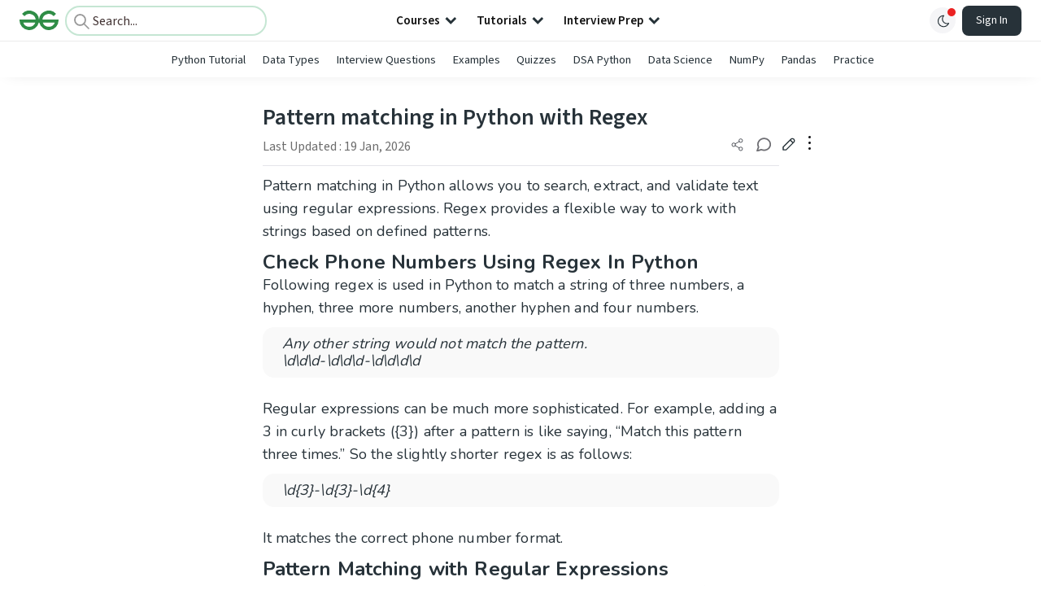

--- FILE ---
content_type: text/html; charset=utf-8
request_url: https://www.geeksforgeeks.org/python/pattern-matching-python-regex/
body_size: 57716
content:
<!DOCTYPE html><html lang="en"><head><link rel="preconnect" href="https://fonts.googleapis.com"/><link rel="preconnect" href="https://fonts.gstatic.com" crossorigin="true"/><meta charSet="UTF-8"/><meta name="viewport" content="width=device-width, initial-scale=1.0, minimum-scale=0.5, maximum-scale=3.0"/><meta name="robots" content="index, follow, max-image-preview:large, max-snippet:-1"/><link rel="shortcut icon" href="https://media.geeksforgeeks.org/wp-content/cdn-uploads/gfg_favicon.png" type="image/x-icon"/><meta name="theme-color" content="#308D46"/><meta name="image" property="og:image" content="https://media.geeksforgeeks.org/wp-content/cdn-uploads/gfg_200x200-min.png"/><meta property="og:image:type" content="image/png"/><meta property="og:image:width" content="200"/><meta property="og:image:height" content="200"/><meta name="facebook-domain-verification" content="xo7t4ve2wn3ywfkjdvwbrk01pvdond"/><meta property="og:title" content="Pattern matching in Python with Regex - GeeksforGeeks"/><meta name="description" content="Your All-in-One Learning Portal: GeeksforGeeks is a comprehensive educational platform that empowers learners across domains-spanning computer science and programming, school education, upskilling, commerce, software tools, competitive exams, and more."/><meta property="og:url" content="https://www.geeksforgeeks.org/python/pattern-matching-python-regex/"/><meta name="keywords" content="Pattern matching, Regular expressions, Regex in Python, Phone number validation, Regex object, Grouping and capturing, Curly braces in regex, Optional matching, Zero or more pattern matching, One or more pattern matching, Asterisk in regex, Plus sign in regex, Match objects, Escape characters in regex"/><meta property="og:site_name" content="GeeksforGeeks"/><meta property="og:image" content="https://media.geeksforgeeks.org/wp-content/cdn-uploads/gfg_200x200-min.png"/><meta property="article:section" content="Python"/><meta property="og:type" content="article"/><meta property="og:locale" content="en_US"/><meta property="article:published_time" content="2017-06-28 16:40:06+00:00"/><meta property="article:modified_time" content="2026-01-19 18:07:17+00:00"/><meta property="og:updated_time" content="2026-01-19 18:07:17+00:00"/><meta property="og:image:secure_url" content="https://media.geeksforgeeks.org/wp-content/cdn-uploads/gfg_200x200-min.png"/><meta property="og:description" content="Your All-in-One Learning Portal: GeeksforGeeks is a comprehensive educational platform that empowers learners across domains-spanning computer science and programming, school education, upskilling, commerce, software tools, competitive exams, and more."/><script type="application/ld+json">{"@context":"https://schema.org","@type":"Article","mainEntityOfPage":{"@type":"WebPage","id":"https://www.geeksforgeeks.org/python/pattern-matching-python-regex/"},"headline":"Pattern matching in Python with Regex","datePublished":"2017-06-28 04:40:06","dateModified":"2026-01-19 06:07:17","image":{"@type":"ImageObject","url":"https://media.geeksforgeeks.org/wp-content/uploads/gfg_200X200-100x100.png","width":"100","height":"100"},"author":{"@type":"Organization","name":"GeeksforGeeks","url":"https://www.geeksforgeeks.org/","logo":{"@type":"ImageObject","url":"https://media.geeksforgeeks.org/wp-content/cdn-uploads/logo-new-2.svg","width":"301","height":"40"}},"publisher":{"@type":"Organization","name":"GeeksforGeeks","url":"https://www.geeksforgeeks.org/","logo":{"@type":"ImageObject","url":"https://media.geeksforgeeks.org/wp-content/cdn-uploads/logo-new-2.svg","width":"301","height":"40"}},"description":"Pattern matching in Python allows you to search, extract, and validate text using regular expressions. Regex provides a flexible way to work with strings based on defined patterns.Check Phone Numbers Using Regex In PythonFollowing regex is used in Python to match a string of three numbers, a hyphen, three more","about":[{"@type":"Thing","name":"Python"}]}</script><script type="application/ld+json">{"@context":"https://schema.org","@type":"WebSite","name":"GeeksforGeeks","url":"https://www.geeksforgeeks.org/","potentialAction":{"@type":"SearchAction","target":"https://www.geeksforgeeks.org/search/{search_term_string}/","query-input":"required name=search_term_string"}}</script><script type="application/ld+json">{"@context":"https://schema.org","@type":"Organization","name":"GeeksforGeeks","url":"https://www.geeksforgeeks.org/","logo":"https://media.geeksforgeeks.org/wp-content/cdn-uploads/20200817185016/gfg_complete_logo_2x-min.png","description":"Your All-in-One Learning Portal: GeeksforGeeks is a comprehensive educational platform that empowers learners across domains-spanning computer science and programming, school education, upskilling, commerce, software tools, competitive exams, and more.","founder":[{"@type":"Person","name":"Sandeep Jain","url":"https://in.linkedin.com/in/sandeep-jain-b3940815"}],"sameAs":["https://www.facebook.com/geeksforgeeks.org/","https://twitter.com/geeksforgeeks","https://www.linkedin.com/company/1299009","https://www.youtube.com/geeksforgeeksvideos/"]}</script><script type="application/ld+json">{"@context":"https://schema.org","@type":"BreadcrumbList","itemListElement":[{"@type":"ListItem","position":1,"name":"Python","item":{"@type":"Thing","@id":"https://www.geeksforgeeks.org/category/python/"}},{"@type":"ListItem","position":2,"name":"pattern-matching-python-regex","item":{"@type":"Thing","@id":"https://www.geeksforgeeks.org/python/pattern-matching-python-regex/"}}]}</script><script defer="" src="https://apis.google.com/js/platform.js"></script><title>Pattern matching in Python with Regex - GeeksforGeeks</title><link rel="profile" href="http://gmpg.org/xfn/11"/><link rel="pingback" href="https://www.geeksforgeeks.org/x lrpc.php"/><script>
    var arrPostCat = [];
    arrPostCat.push('1789');
    var arrPostCatName = "";
    var matching_category = "python";
    var tIds = "1789";
    var termsNames = "python,programminglanguage";
    var tIdsInclusiveParents = "1789";
    var domain = 1;
    var arrPost = [];
    var post_id = "150091";
    var post_type = "post";
    var post_slug = "pattern-matching-python-regex";
    var ip = "18.116.31.126";
    var post_title = `Pattern matching in Python with Regex`;
    var post_status = "publish";
    var practiceAPIURL = "https://practiceapi.geeksforgeeks.org/";
    var practiceURL = "https://practice.geeksforgeeks.org/";
    var post_date = "2017-06-28 16:40:00";
    var commentSysUrl = "https://discuss.geeksforgeeks.org/commentEmbedV2.js";
    var link_on_code_run = '';
    var link_search_modal_top = '';
    var country_code_cf = "US";
    var postAdApiUrlString = "2056/1789/";
  </script><link rel="canonical" href="https://www.geeksforgeeks.org/python/pattern-matching-python-regex/"/><link rel="icon" href="https://media.geeksforgeeks.org/wp-content/uploads/gfg_200X200-100x100.png" sizes="32x32"/><link rel="icon" href="https://www.geeksforgeeks.org/wp-content/uploads/gfg_200X200.png" sizes="192x192"/><link rel="apple-touch-icon-precomposed" href="https://www.geeksforgeeks.org/wp-content/uploads/gfg_200X200.png"/><meta name="msapplication-TileImage" content="https://www.geeksforgeeks.org/wp-content/uploads/gfg_200X200.png"/><meta name="next-head-count" content="41"/><style id="stitches">--sxs{--sxs:0 nextui-t-iFDYKV}@media{:root,.nextui-t-iFDYKV{--nextui-fonts-sans:-apple-system, BlinkMacSystemFont, 'Segoe UI','Roboto', 'Oxygen', 'Ubuntu', 'Cantarell', 'Fira Sans', 'Droid Sans','Helvetica Neue', sans-serif;;--nextui-fonts-mono:Menlo, Monaco, 'Lucida Console', 'Liberation Mono', 'DejaVu Sans Mono', 'Bitstream Vera Sans Mono','Courier New', monospace;;--nextui-fontSizes-xs:0.75rem;--nextui-fontSizes-sm:0.875rem;--nextui-fontSizes-base:1rem;--nextui-fontSizes-md:1rem;--nextui-fontSizes-lg:1.125rem;--nextui-fontSizes-xl:1.25rem;--nextui-fontSizes-2xl:1.5rem;--nextui-fontSizes-3xl:1.875rem;--nextui-fontSizes-4xl:2.25rem;--nextui-fontSizes-5xl:3rem;--nextui-fontSizes-6xl:3.75rem;--nextui-fontSizes-7xl:4.5rem;--nextui-fontSizes-8xl:6rem;--nextui-fontSizes-9xl:8rem;--nextui-fontWeights-hairline:100;--nextui-fontWeights-thin:200;--nextui-fontWeights-light:300;--nextui-fontWeights-normal:400;--nextui-fontWeights-medium:500;--nextui-fontWeights-semibold:600;--nextui-fontWeights-bold:700;--nextui-fontWeights-extrabold:800;--nextui-fontWeights-black:900;--nextui-lineHeights-xs:1;--nextui-lineHeights-sm:1.25;--nextui-lineHeights-base:1.5;--nextui-lineHeights-md:1.5;--nextui-lineHeights-lg:1.75;--nextui-lineHeights-xl:1.75;--nextui-lineHeights-2xl:2;--nextui-lineHeights-3xl:2.25;--nextui-lineHeights-4xl:2.5;--nextui-lineHeights-5xl:1;--nextui-lineHeights-6xl:1;--nextui-lineHeights-7xl:1;--nextui-lineHeights-8xl:1;--nextui-lineHeights-9xl:1;--nextui-letterSpacings-tighter:-0.05em;--nextui-letterSpacings-tight:-0.025em;--nextui-letterSpacings-normal:0;--nextui-letterSpacings-wide:0.025em;--nextui-letterSpacings-wider:0.05em;--nextui-letterSpacings-widest:0.1em;--nextui-space-0:0rem;--nextui-space-1:0.125rem;--nextui-space-2:0.25rem;--nextui-space-3:0.375rem;--nextui-space-4:0.5rem;--nextui-space-5:0.625rem;--nextui-space-6:0.75rem;--nextui-space-7:0.875rem;--nextui-space-8:1rem;--nextui-space-9:1.25rem;--nextui-space-10:1.5rem;--nextui-space-11:1.75rem;--nextui-space-12:2rem;--nextui-space-13:2.25rem;--nextui-space-14:2.5rem;--nextui-space-15:2.75rem;--nextui-space-16:3rem;--nextui-space-17:3.5rem;--nextui-space-18:4rem;--nextui-space-20:5rem;--nextui-space-24:6rem;--nextui-space-28:7rem;--nextui-space-32:8rem;--nextui-space-36:9rem;--nextui-space-40:10rem;--nextui-space-44:11rem;--nextui-space-48:12rem;--nextui-space-52:13rem;--nextui-space-56:14rem;--nextui-space-60:15rem;--nextui-space-64:16rem;--nextui-space-72:18rem;--nextui-space-80:20rem;--nextui-space-96:24rem;--nextui-space-xs:0.5rem;--nextui-space-sm:0.75rem;--nextui-space-md:1rem;--nextui-space-lg:1.25rem;--nextui-space-xl:2.25rem;--nextui-space-2xl:3rem;--nextui-space-3xl:5rem;--nextui-space-4xl:10rem;--nextui-space-5xl:14rem;--nextui-space-6xl:18rem;--nextui-space-7xl:24rem;--nextui-space-8xl:32rem;--nextui-space-9xl:40rem;--nextui-space-min:min-content;--nextui-space-max:max-content;--nextui-space-fit:fit-content;--nextui-space-screen:100vw;--nextui-space-full:100%;--nextui-space-px:1px;--nextui-radii-xs:7px;--nextui-radii-sm:9px;--nextui-radii-md:12px;--nextui-radii-base:14px;--nextui-radii-lg:14px;--nextui-radii-xl:18px;--nextui-radii-2xl:24px;--nextui-radii-3xl:32px;--nextui-radii-squared:33%;--nextui-radii-rounded:50%;--nextui-radii-pill:9999px;--nextui-zIndices-1:100;--nextui-zIndices-2:200;--nextui-zIndices-3:300;--nextui-zIndices-4:400;--nextui-zIndices-5:500;--nextui-zIndices-10:1000;--nextui-zIndices-max:9999;--nextui-borderWeights-light:1px;--nextui-borderWeights-normal:2px;--nextui-borderWeights-bold:3px;--nextui-borderWeights-extrabold:4px;--nextui-borderWeights-black:5px;--nextui-transitions-default:all 250ms ease;--nextui-transitions-button:background 0.25s ease 0s, color 0.25s ease 0s, border-color 0.25s ease 0s, box-shadow 0.25s ease 0s, transform 0.25s ease 0s, opacity 0.25s ease 0s;--nextui-transitions-avatar:box-shadow 0.25s ease 0s, opacity 0.25s ease 0s;--nextui-transitions-card:transform 0.25s ease 0s, filter 0.25s ease 0s, box-shadow 0.25s ease 0s;--nextui-transitions-dropdownItem:background 0.12s ease, transform 0.12s ease, color 0.12s ease, box-shadow 0.12s ease 0s;--nextui-breakpoints-xs:650px;--nextui-breakpoints-sm:960px;--nextui-breakpoints-md:1280px;--nextui-breakpoints-lg:1400px;--nextui-breakpoints-xl:1920px;--nextui-colors-white:#ffffff;--nextui-colors-black:#000000;--nextui-colors-primaryLight:var(--nextui-colors-blue200);--nextui-colors-primaryLightHover:var(--nextui-colors-blue300);--nextui-colors-primaryLightActive:var(--nextui-colors-blue400);--nextui-colors-primaryLightContrast:var(--nextui-colors-blue600);--nextui-colors-primary:var(--nextui-colors-blue600);--nextui-colors-primaryBorder:var(--nextui-colors-blue500);--nextui-colors-primaryBorderHover:var(--nextui-colors-blue600);--nextui-colors-primarySolidHover:var(--nextui-colors-blue700);--nextui-colors-primarySolidContrast:var(--nextui-colors-white);--nextui-colors-primaryShadow:var(--nextui-colors-blue500);--nextui-colors-secondaryLight:var(--nextui-colors-purple200);--nextui-colors-secondaryLightHover:var(--nextui-colors-purple300);--nextui-colors-secondaryLightActive:var(--nextui-colors-purple400);--nextui-colors-secondaryLightContrast:var(--nextui-colors-purple600);--nextui-colors-secondary:var(--nextui-colors-purple600);--nextui-colors-secondaryBorder:var(--nextui-colors-purple500);--nextui-colors-secondaryBorderHover:var(--nextui-colors-purple600);--nextui-colors-secondarySolidHover:var(--nextui-colors-purple700);--nextui-colors-secondarySolidContrast:var(--nextui-colors-white);--nextui-colors-secondaryShadow:var(--nextui-colors-purple500);--nextui-colors-successLight:var(--nextui-colors-green200);--nextui-colors-successLightHover:var(--nextui-colors-green300);--nextui-colors-successLightActive:var(--nextui-colors-green400);--nextui-colors-successLightContrast:var(--nextui-colors-green700);--nextui-colors-success:var(--nextui-colors-green600);--nextui-colors-successBorder:var(--nextui-colors-green500);--nextui-colors-successBorderHover:var(--nextui-colors-green600);--nextui-colors-successSolidHover:var(--nextui-colors-green700);--nextui-colors-successSolidContrast:var(--nextui-colors-white);--nextui-colors-successShadow:var(--nextui-colors-green500);--nextui-colors-warningLight:var(--nextui-colors-yellow200);--nextui-colors-warningLightHover:var(--nextui-colors-yellow300);--nextui-colors-warningLightActive:var(--nextui-colors-yellow400);--nextui-colors-warningLightContrast:var(--nextui-colors-yellow700);--nextui-colors-warning:var(--nextui-colors-yellow600);--nextui-colors-warningBorder:var(--nextui-colors-yellow500);--nextui-colors-warningBorderHover:var(--nextui-colors-yellow600);--nextui-colors-warningSolidHover:var(--nextui-colors-yellow700);--nextui-colors-warningSolidContrast:var(--nextui-colors-white);--nextui-colors-warningShadow:var(--nextui-colors-yellow500);--nextui-colors-errorLight:var(--nextui-colors-red200);--nextui-colors-errorLightHover:var(--nextui-colors-red300);--nextui-colors-errorLightActive:var(--nextui-colors-red400);--nextui-colors-errorLightContrast:var(--nextui-colors-red600);--nextui-colors-error:var(--nextui-colors-red600);--nextui-colors-errorBorder:var(--nextui-colors-red500);--nextui-colors-errorBorderHover:var(--nextui-colors-red600);--nextui-colors-errorSolidHover:var(--nextui-colors-red700);--nextui-colors-errorSolidContrast:var(--nextui-colors-white);--nextui-colors-errorShadow:var(--nextui-colors-red500);--nextui-colors-neutralLight:var(--nextui-colors-gray100);--nextui-colors-neutralLightHover:var(--nextui-colors-gray200);--nextui-colors-neutralLightActive:var(--nextui-colors-gray300);--nextui-colors-neutralLightContrast:var(--nextui-colors-gray800);--nextui-colors-neutral:var(--nextui-colors-gray600);--nextui-colors-neutralBorder:var(--nextui-colors-gray400);--nextui-colors-neutralBorderHover:var(--nextui-colors-gray500);--nextui-colors-neutralSolidHover:var(--nextui-colors-gray600);--nextui-colors-neutralSolidContrast:var(--nextui-colors-white);--nextui-colors-neutralShadow:var(--nextui-colors-gray400);--nextui-colors-gradient:linear-gradient(112deg, var(--nextui-colors-cyan600) -63.59%, var(--nextui-colors-pink600) -20.3%, var(--nextui-colors-blue600) 70.46%);--nextui-colors-accents0:var(--nextui-colors-gray50);--nextui-colors-accents1:var(--nextui-colors-gray100);--nextui-colors-accents2:var(--nextui-colors-gray200);--nextui-colors-accents3:var(--nextui-colors-gray300);--nextui-colors-accents4:var(--nextui-colors-gray400);--nextui-colors-accents5:var(--nextui-colors-gray500);--nextui-colors-accents6:var(--nextui-colors-gray600);--nextui-colors-accents7:var(--nextui-colors-gray700);--nextui-colors-accents8:var(--nextui-colors-gray800);--nextui-colors-accents9:var(--nextui-colors-gray900);--nextui-colors-background:var(--nextui-colors-white);--nextui-colors-backgroundAlpha:rgba(255, 255, 255, 0.8);--nextui-colors-foreground:var(--nextui-colors-black);--nextui-colors-backgroundContrast:var(--nextui-colors-white);--nextui-colors-blue50:#EDF5FF;--nextui-colors-blue100:#E1EFFF;--nextui-colors-blue200:#CEE4FE;--nextui-colors-blue300:#B7D5F8;--nextui-colors-blue400:#96C1F2;--nextui-colors-blue500:#5EA2EF;--nextui-colors-blue600:#0072F5;--nextui-colors-blue700:#005FCC;--nextui-colors-blue800:#004799;--nextui-colors-blue900:#00254D;--nextui-colors-purple50:#F7F2FD;--nextui-colors-purple100:#F1E8FB;--nextui-colors-purple200:#EADCF8;--nextui-colors-purple300:#E0CBF5;--nextui-colors-purple400:#D1B1F0;--nextui-colors-purple500:#BC8EE9;--nextui-colors-purple600:#7828C8;--nextui-colors-purple700:#6622AA;--nextui-colors-purple800:#4D1980;--nextui-colors-purple900:#290E44;--nextui-colors-green50:#F1FDF7;--nextui-colors-green100:#E8FCF1;--nextui-colors-green200:#DAFBE8;--nextui-colors-green300:#C8F9DD;--nextui-colors-green400:#ADF5CC;--nextui-colors-green500:#88F1B6;--nextui-colors-green600:#17C964;--nextui-colors-green700:#13A452;--nextui-colors-green800:#108944;--nextui-colors-green900:#06371B;--nextui-colors-yellow50:#FEF9F0;--nextui-colors-yellow100:#FEF5E7;--nextui-colors-yellow200:#FDEFD8;--nextui-colors-yellow300:#FCE7C5;--nextui-colors-yellow400:#FBDBA7;--nextui-colors-yellow500:#F9CB80;--nextui-colors-yellow600:#F5A524;--nextui-colors-yellow700:#B97509;--nextui-colors-yellow800:#925D07;--nextui-colors-yellow900:#4E3104;--nextui-colors-red50:#FEF0F5;--nextui-colors-red100:#FEE7EF;--nextui-colors-red200:#FDD8E5;--nextui-colors-red300:#FCC5D8;--nextui-colors-red400:#FAA8C5;--nextui-colors-red500:#F881AB;--nextui-colors-red600:#F31260;--nextui-colors-red700:#B80A47;--nextui-colors-red800:#910838;--nextui-colors-red900:#4E041E;--nextui-colors-cyan50:#F0FCFF;--nextui-colors-cyan100:#E6FAFE;--nextui-colors-cyan200:#D7F8FE;--nextui-colors-cyan300:#C3F4FD;--nextui-colors-cyan400:#A5EEFD;--nextui-colors-cyan500:#7EE7FC;--nextui-colors-cyan600:#06B7DB;--nextui-colors-cyan700:#09AACD;--nextui-colors-cyan800:#0E8AAA;--nextui-colors-cyan900:#053B48;--nextui-colors-pink50:#FFF0FB;--nextui-colors-pink100:#FFE5F8;--nextui-colors-pink200:#FFD6F3;--nextui-colors-pink300:#FFC2EE;--nextui-colors-pink400:#FFA3E5;--nextui-colors-pink500:#FF7AD9;--nextui-colors-pink600:#FF4ECD;--nextui-colors-pink700:#D6009A;--nextui-colors-pink800:#B80084;--nextui-colors-pink900:#4D0037;--nextui-colors-gray50:#F1F3F5;--nextui-colors-gray100:#ECEEF0;--nextui-colors-gray200:#E6E8EB;--nextui-colors-gray300:#DFE3E6;--nextui-colors-gray400:#D7DBDF;--nextui-colors-gray500:#C1C8CD;--nextui-colors-gray600:#889096;--nextui-colors-gray700:#7E868C;--nextui-colors-gray800:#687076;--nextui-colors-gray900:#11181C;--nextui-colors-text:var(--nextui-colors-gray900);--nextui-colors-link:var(--nextui-colors-blue600);--nextui-colors-codeLight:var(--nextui-colors-pink100);--nextui-colors-code:var(--nextui-colors-pink600);--nextui-colors-selection:var(--nextui-colors-blue200);--nextui-colors-border:rgba(0, 0, 0, 0.15);--nextui-shadows-xs:0 2px 8px 1px rgb(104 112 118 / 0.07), 0 1px 1px -1px rgb(104 112 118 / 0.04);--nextui-shadows-sm:0 2px 8px 2px rgb(104 112 118 / 0.07), 0 2px 4px -1px rgb(104 112 118 / 0.04);--nextui-shadows-md:0 12px 20px 6px rgb(104 112 118 / 0.08);--nextui-shadows-lg:0 12px 34px 6px rgb(104 112 118 / 0.18);--nextui-shadows-xl:0 25px 65px 0px rgb(104 112 118 / 0.35);--nextui-dropShadows-xs:drop-shadow(0 2px 4px rgb(104 112 118 / 0.07)) drop-shadow(0 1px 1px rgb(104 112 118 / 0.04));--nextui-dropShadows-sm:drop-shadow(0 2px 8px rgb(104 112 118 / 0.07)) drop-shadow(0 2px 4px rgb(104 112 118 / 0.04));--nextui-dropShadows-md:drop-shadow(0 4px 12px rgb(104 112 118 / 0.08)) drop-shadow(0 20px 8px rgb(104 112 118 / 0.04));--nextui-dropShadows-lg:drop-shadow(0 12px 24px rgb(104 112 118 / 0.15)) drop-shadow(0 12px 14px rgb(104 112 118 / 0.1));--nextui-dropShadows-xl:drop-shadow(0 25px 34px rgb(104 112 118 / 0.35))}}--sxs{--sxs:1 nextui-k-dPxXDy nextui-k-jjQGhG nextui-k-eKsxVP nextui-k-fehnNV nextui-k-dSVASG nextui-k-fLOxFp nextui-k-itSsug nextui-k-kczHuk nextui-k-gWfstQ nextui-k-jvYHWg nextui-k-khapXo nextui-k-jtoOCl nextui-k-coIGzE nextui-k-gJKQzh nextui-k-fyNack nextui-k-fAlzUo nextui-k-dfOUfo nextui-k-AVtYN eKDgFc}@media{@keyframes nextui-k-dPxXDy{0%{opacity:0;transform:scale(0.25)}30%{opacity:1}80%{opacity:0.5}100%{transform:scale(28);opacity:0}}@keyframes nextui-k-jjQGhG{0%{background-position:200% 0}to{background-position:-200% 0}}@keyframes nextui-k-eKsxVP{0%{opacity:1}100%{opacity:0.15}}@keyframes nextui-k-fehnNV{0%{transform:rotate(0deg)}100%{transform:rotate(360deg)}}@keyframes nextui-k-dSVASG{0%{transform:translate(0px, 0px)}50%{transform:translate(0, calc(calc(var(--nextui--loadingSize)*-1) * 1.4))}100%{transform:translate(0px, 0px)}}@keyframes nextui-k-fLOxFp{0%{opacity:0.2}20%{opacity:1}100%{opacity:0.2}}@keyframes nextui-k-itSsug{0%{left:-40%}100%{left:100%}}@keyframes nextui-k-kczHuk{0%{transform:scale(1)}60%{transform:scale(var(--nextui--paginationScaleTransform))}100%{transform:scale(1)}}@keyframes nextui-k-gWfstQ{100%{stroke-dashoffset:0}}@keyframes nextui-k-jvYHWg{0%{opacity:0;transform:scale(0.2) translate(50%, -50%)}60%{opacity:0.75;transform:scale(1.2) translate(50%, -50%)}100%{opacity:1;transform:scale(1) translate(50%, -50%)}}@keyframes nextui-k-khapXo{0%{opacity:1;transform:scale(1) translate(50%, -50%)}100%{opacity:0;transform:scale(0.2) translate(50%, -50%)}}@keyframes nextui-k-jtoOCl{0%{opacity:0;transform:scale(0.2) translate(-50%, -50%)}60%{opacity:0.75;transform:scale(1.2) translate(-50%, -50%)}100%{opacity:1;transform:scale(1) translate(-50%, -50%)}}@keyframes nextui-k-coIGzE{0%{opacity:1;transform:scale(1) translate(-50%, -50%)}100%{opacity:0;transform:scale(0.2) translate(-50%, -50%)}}@keyframes nextui-k-gJKQzh{0%{opacity:0;transform:scale(0.2) translate(50%, 50%)}60%{opacity:0.75;transform:scale(1.2) translate(50%, 50%)}100%{opacity:1;transform:scale(1) translate(50%, 50%)}}@keyframes nextui-k-fyNack{0%{opacity:1;transform:scale(1) translate(50%, 50%)}100%{opacity:0;transform:scale(0.2) translate(50%, 50%)}}@keyframes nextui-k-fAlzUo{0%{opacity:0;transform:scale(0.2) translate(-50%, 50%)}60%{opacity:0.75;transform:scale(1.2) translate(-50%, 50%)}100%{opacity:1;transform:scale(1) translate(-50%, 50%)}}@keyframes nextui-k-dfOUfo{0%{opacity:1;transform:scale(1) translate(-50%, 50%)}100%{opacity:0;transform:scale(0.2) translate(-50%, 50%)}}@keyframes nextui-k-AVtYN{0%{opacity:1}50%{opacity:0.4;transform:scale(0.5)}100%{opacity:1}}*,*:before,*:after{box-sizing:border-box;text-rendering:geometricPrecision;-webkit-tap-highlight-color:transparent}html{font-size:var(--nextui-fontSizes-base)}body{margin:0;padding:0;min-height:100%;position:relative;overflow-x:hidden;-webkit-font-smoothing:antialiased;-moz-osx-font-smoothing:grayscale;text-rendering:optimizeLegibility;font-size:var(--nextui-fontSizes-base);line-height:var(--nextui-lineHeights-md);font-family:var(--nextui-fonts-sans)}html,body{background-color:var(--nextui-colors-background);color:var(--nextui-colors-text)}p,small{color:inherit;letter-spacing:var(--nextui-letterSpacings-tighter);font-weight:var(--nextui-fontWeights-normal);font-family:var(--nextui-fonts-sans)}p{font-size:var(--nextui-fontSizes-base);line-height:var(--nextui-lineHeights-lg)}small{margin:0;line-height:var(--nextui-lineHeights-xs);font-size:var(--nextui-fontSizes-xs)}b{font-weight:var(--nextui-fontWeights-semibold)}span{font-size:inherit;color:inherit;font-weight:inherit}img{max-width:100%}a{cursor:pointer;font-size:inherit;-webkit-touch-callout:none;-webkit-tap-highlight-color:rgba(0, 0, 0, 0);-webkit-box-align:center;align-items:center;color:var(--nextui-colors-link);text-decoration:none}a:hover{text-decoration:none}ul,ol{padding:0;list-style-type:none;margin:var(--nextui-space-sm) var(--nextui-space-sm) var(--nextui-space-sm) var(--nextui-space-lg);color:var(--nextui-colors-foreground)}ol{list-style-type:decimal}li{margin-bottom:var(--nextui-space-5);font-size:var(--nextui-fontSizes-base);line-height:var(--nextui-lineHeights-lg)}h1,h2,h3,h4,h5,h6{color:inherit;margin:0 0 var(--nextui-space-5) 0}h1{letter-spacing:var(--nextui-letterSpacings-tighter);font-size:var(--nextui-fontSizes-5xl);line-height:var(--nextui-lineHeights-md);font-weight:var(--nextui-fontWeights-bold)}h2{letter-spacing:var(--nextui-letterSpacings-tighter);font-size:var(--nextui-fontSizes-4xl);font-weight:var(--nextui-fontWeights-semibold)}h3{letter-spacing:var(--nextui-letterSpacings-tighter);font-size:var(--nextui-fontSizes-2xl);font-weight:var(--nextui-fontWeights-semibold)}h4{letter-spacing:var(--nextui-letterSpacings-tighter);font-size:var(--nextui-fontSizes-xl);font-weight:var(--nextui-fontWeights-semibold)}h5{letter-spacing:var(--nextui-letterSpacings-tight);font-size:var(--nextui-fontSizes-md);font-weight:var(--nextui-fontWeights-semibold)}h6{letter-spacing:var(--nextui-letterSpacings-tight);font-size:var(--nextui-fontSizes-sm);font-weight:var(--nextui-fontWeights-semibold)}button,input,select,textarea{font-family:inherit;font-size:inherit;line-height:inherit;color:inherit;margin:0}button:focus,input:focus,select:focus,textarea:focus{outline:none}code{color:var(--nextui-colors-code);padding:var(--nextui-space-1) var(--nextui-space-2);border-radius:var(--nextui-radii-xs);background:var(--nextui-colors-codeLight);font-family:var(--nextui-fonts-mono);font-size:var(--nextui-fontSizes-sm);white-space:pre-wrap;transition:opacity 0.25s ease 0s}code:hover{opacity:0.8}pre{overflow:auto;white-space:pre;text-align:left;font-size:var(--nextui-fontSizes-sm);border-radius:var(--nextui-radii-lg);padding:var(--nextui-space-md) var(--nextui-space-lg);margin:var(--nextui-space-lg) 0;font-family:var(--nextui-fonts-mono);line-height:var(--nextui-lineHeights-md);webkit-overflow-scrolling:touch}pre code{color:var(--nextui-colors-foreground);font-size:var(--nextui-fontSizes-sm);line-height:var(--nextui-lineHeights-sm);white-space:pre}pre code:before,pre code:after{display:none}pre p{margin:0}pre::-webkit-scrollbar{display:none;width:0;height:0;background:transparent}hr{background:var(--nextui-colors-border);border-color:transparent;border-width:0px;border-style:none;height:1px}details{background-color:var(--nextui-colors-accents1);border:none}details:focus,details:hover,details:active{outline:none}summary{cursor:pointer;-webkit-user-select:none;user-select:none;list-style:none;outline:none}summary::-webkit-details-marker,summary::before{display:none}summary::-moz-list-bullet{font-size:0}summary:focus,summary:hover,summary:active{outline:none;list-style:none}::selection{background-color:var(--nextui-colors-selection)}blockquote{padding:var(--nextui-space-md) var(--nextui-space-lg);color:var(--nextui-colors-accents7);background-color:var(--nextui-colors-accents0);border-radius:var(--nextui-radii-lg);margin:var(--nextui-space-10) 0}blockquote *:first-child{margin-top:0}blockquote *:last-child{margin-bottom:0}kbd{width:-moz-fit-content;width:fit-content;text-align:center;display:inline-block;color:var(--nextui-colors-accents8);background:var(--nextui-colors-accents0);border:1px solid var(--nextui-colors-border);box-shadow:0 0 1px 0 rgb(0 0 0 / 14%);font-family:var(--nextui-fonts-sans);border-radius:5px;padding:var(--nextui-space-1) var(--nextui-space-3);margin-left:var(--nextui-space-1);margin-right:var(--nextui-space-1);line-height:var(--nextui-lineHeights-sm);font-size:var(--nextui-fontSizes-sm)}kbd + kbd{margin-left:var(--nextui-space-2)}dl,dd,hr,figure,p{margin:0}}--sxs{--sxs:2 nextui-c-iVzbCs nextui-c-FIiRH nextui-c-kbhVdb nextui-c-kRHeuF nextui-c-eKVPvf nextui-c-cUthvm nextui-c-huiNHE nextui-c-fItrmj nextui-c-eKuzCY nextui-c-cAbbLF nextui-c-kSOHfs nextui-c-bOoPrE nextui-c-chTLhx}@media{.nextui-c-iVzbCs{opacity:0;margin:0 auto;position:relative;overflow:hidden;max-width:100%;transition:transform 250ms ease 0ms, opacity 200ms ease-in 0ms}@media (prefers-reduced-motion: reduce){.nextui-c-iVzbCs{transition:none}}.nextui-c-FIiRH{position:absolute;top:0;left:0;right:0;bottom:0;width:100%;height:100%;border-radius:inherit;background-image:linear-gradient(270deg, var(--nextui-colors-accents1), var(--nextui-colors-accents2), var(--nextui-colors-accents2), var(--nextui-colors-accents1));background-size:400% 100%;animation:nextui-k-jjQGhG 5s ease-in-out infinite;transition:opacity 300ms ease-out}.nextui-c-kbhVdb{width:100%;height:100%;display:block}.nextui-c-kRHeuF{margin:0;box-sizing:border-box;padding:var(--nextui--gridGapUnit)}.nextui-c-eKVPvf{margin:0;padding:0;display:inline-flex;position:relative;font-variant:tabular-nums;font-feature-settings:tnum}.nextui-c-cUthvm{border:none;position:relative;display:inline-flex;margin:0 var(--nextui--paginationItemMargin);align-items:center;justify-content:center;padding:0;box-sizing:border-box;text-transform:capitalize;-webkit-user-select:none;-webkit-user-select:none;user-select:none;white-space:nowrap;text-align:center;vertical-align:middle;box-shadow:none;outline:none;height:var(--nextui--paginationSize);min-width:var(--nextui--paginationSize);font-size:inherit;cursor:pointer;border-radius:var(--nextui--paginationItemRadius);color:var(--nextui-colors-text);background:var(--nextui-colors-accents0)}@media (prefers-reduced-motion: reduce){.nextui-c-cUthvm{transition:none}}.nextui-c-cUthvm:hover{background:var(--nextui-colors-accents1)}.nextui-c-cUthvm .nextui-c-eKuzCY{width:var(--nextui--paginationFontSize);height:var(--nextui--paginationFontSize)}.nextui-c-cUthvm .nextui-c-kSOHfs{width:var(--nextui--paginationFontSize);height:var(--nextui--paginationFontSize)}.nextui-c-huiNHE{-webkit-tap-highlight-color:transparent}.nextui-c-huiNHE:focus:not(.nextui-c-huiNHE:focus-visible){box-shadow:none}.nextui-c-huiNHE:focus{outline:none;box-shadow:0 0 0 2px var(--nextui-colors-background), 0 0 0 4px var(--nextui-colors-primary)}@media not all and (min-resolution:.001dpcm){.nextui-c-huiNHE{-webkit-tap-highlight-color:transparent;outline:none}}.nextui-c-fItrmj{position:relative;display:inline-flex;align-items:center;top:0;left:0;z-index:var(--nextui-zIndices-2)}.nextui-c-eKuzCY{transform:rotate(180deg)}.nextui-c-cAbbLF{position:absolute;contain:strict;top:0px;z-index:var(--nextui-zIndices-1);background:var(--nextui--paginationColor);border-radius:var(--nextui--paginationItemRadius);height:var(--nextui--paginationSize);min-width:var(--nextui--paginationSize);animation-name:nextui-k-kczHuk;animation-direction:normal}.nextui-c-cAbbLF.nextui-pagination-highlight--moving{transform:scale(var(--nextui--paginationScaleTransform))}@media (prefers-reduced-motion: reduce){.nextui-c-cAbbLF{transition:none}}@media (prefers-reduced-motion: reduce){.nextui-c-cAbbLF.nextui-pagination-highlight--moving{transform:scale(1)}}.nextui-c-kSOHfs{color:currentColor;stroke:currentColor}.nextui-c-bOoPrE{display:inline-flex;flex-direction:column;align-items:center;position:relative}.nextui-c-chTLhx{position:absolute;top:0;left:0;right:0;bottom:0;width:100%;height:100%;display:flex;align-items:center;justify-content:center;background-color:transparent;-webkit-user-select:none;-webkit-user-select:none;user-select:none}}--sxs{--sxs:3 nextui-c-iVzbCs-bDGmTT-ready-true nextui-c-eKVPvf-eRVXIx-color-success nextui-c-eKVPvf-UECOZ-size-md nextui-c-eKVPvf-iTJsWG-borderWeight-normal nextui-c-eKVPvf-ibzOHM-onlyDots-false nextui-c-eKVPvf-bNGYLg-rounded-false nextui-c-eKVPvf-QbeIJ-noMargin-false nextui-c-cUthvm-gZRAkC-disabled-true nextui-c-cUthvm-SWDEj-animated-true nextui-c-eKuzCY-xROYZ-isPrev-true nextui-c-cAbbLF-QIzBs-animated-true nextui-c-cAbbLF-gZGrDk-shadow-true nextui-c-cUthvm-dZWCtT-active-true nextui-c-bOoPrE-iWdsRK-color-default nextui-c-bOoPrE-fQoxSm-textColor-default nextui-c-chTLhx-fYAaIu-size-xl nextui-c-chTLhx-jJwoeB-type-default}@media{.nextui-c-iVzbCs-bDGmTT-ready-true{opacity:1}.nextui-c-eKVPvf-eRVXIx-color-success{--nextui--paginationColor:var(--nextui-colors-success);--nextui--paginationShadowColor:var(--nextui-colors-successShadow)}.nextui-c-eKVPvf-UECOZ-size-md{--nextui--paginationWidth:var(--nextui-space-13);--nextui--paginationFontSize:var(--nextui-space-7);font-size:var(--nextui--paginationFontSize)}.nextui-c-eKVPvf-iTJsWG-borderWeight-normal{--nextui--paginationItemBorderWeight:var(--nextui-borderWeights-normal)}.nextui-c-eKVPvf-ibzOHM-onlyDots-false{--nextui--paginationSize:var(--nextui--paginationWidth);--nextui--paginationScaleTransform:1.1}.nextui-c-eKVPvf-bNGYLg-rounded-false{--nextui--paginationItemRadius:var(--nextui-radii-squared)}.nextui-c-eKVPvf-QbeIJ-noMargin-false{--nextui--paginationItemMargin:var(--nextui-space-1)}.nextui-c-cUthvm-gZRAkC-disabled-true{color:var(--nextui-colors-accents5);cursor:not-allowed}.nextui-c-cUthvm-SWDEj-animated-true{transition:transform 0.25s ease 0s, background 0.25s ease 0s, box-shadow 0.25s ease 0s}.nextui-c-eKuzCY-xROYZ-isPrev-true{transform:rotate(0deg)}.nextui-c-cAbbLF-QIzBs-animated-true{animation-duration:350ms;animation-timing-function:ease;transition:left 350ms ease 0s, transform 300ms ease 0s}.nextui-c-cAbbLF-gZGrDk-shadow-true{box-shadow:0 4px 14px 0 var(--nextui--paginationShadowColor)}.nextui-c-cUthvm-dZWCtT-active-true{font-weight:var(--nextui-fontWeights-bold);cursor:default;box-shadow:var(--nextui-shadows-sm)}.nextui-c-cUthvm-dZWCtT-active-true .nextui-c-fItrmj{color:var(--nextui-colors-white)}.nextui-c-bOoPrE-iWdsRK-color-default{--nextui--loadingColor:var(--nextui-colors-primary)}.nextui-c-bOoPrE-fQoxSm-textColor-default{--nextui--loadingTextColor:var(--nextui-colors-text)}.nextui-c-chTLhx-fYAaIu-size-xl{--nextui--loadingSize:var(--nextui-space-18);--nextui--loadingBorder:var(--nextui-space-3)}.nextui-c-chTLhx-jJwoeB-type-default{display:flex;border-radius:var(--nextui-radii-rounded);position:relative;width:var(--nextui--loadingSize);height:var(--nextui--loadingSize)}.nextui-c-chTLhx-jJwoeB-type-default i{top:0px;width:100%;height:100%;position:absolute;border-radius:inherit}.nextui-c-chTLhx-jJwoeB-type-default ._1{border:var(--nextui--loadingBorder) solid var(--nextui--loadingColor);border-top:var(--nextui--loadingBorder) solid transparent;border-left:var(--nextui--loadingBorder) solid transparent;border-right:var(--nextui--loadingBorder) solid transparent;animation:nextui-k-fehnNV 0.8s ease infinite}.nextui-c-chTLhx-jJwoeB-type-default ._2{border:var(--nextui--loadingBorder) dotted var(--nextui--loadingColor);border-top:var(--nextui--loadingBorder) solid transparent;border-left:var(--nextui--loadingBorder) solid transparent;border-right:var(--nextui--loadingBorder) solid transparent;animation:nextui-k-fehnNV 0.8s linear infinite;opacity:0.5}.nextui-c-chTLhx-jJwoeB-type-default ._3{display:none}}--sxs{--sxs:6 nextui-c-iVzbCs-ieUYNBT-css nextui-c-FIiRH-ibDGmTT-css nextui-c-kbhVdb-iUwpmy-css nextui-c-iVzbCs-iyXqdA-css nextui-c-kbhVdb-ikZHsFe-css nextui-c-kRHeuF-ibhkOxP-css nextui-c-kRHeuF-icxokNG-css nextui-c-cAbbLF-ikgtVxo-css nextui-c-chTLhx-iPJLV-css}@media{.nextui-c-iVzbCs-ieUYNBT-css{width:500px;height:280px}.nextui-c-FIiRH-ibDGmTT-css{opacity:1}.nextui-c-kbhVdb-iUwpmy-css{object-fit:fill}.nextui-c-iVzbCs-iyXqdA-css{width:60px;height:60px}.nextui-c-kbhVdb-ikZHsFe-css{object-fit:scale-down}.nextui-c-kRHeuF-ibhkOxP-css{align-items:;align-content:;justify-content:;flex-direction:}.nextui-c-kRHeuF-ibhkOxP-css.xs{flex-grow:1;display:inherit;max-width:100%;flex-basis:0}@media (max-width: 650px){.nextui-c-kRHeuF-ibhkOxP-css.xs{flex-grow:1;display:inherit;max-width:100%;flex-basis:0}}@media (min-width: 960px){.nextui-c-kRHeuF-ibhkOxP-css.sm{flex-grow:1;display:inherit;max-width:100%;flex-basis:0}}@media (min-width: 1280px){.nextui-c-kRHeuF-ibhkOxP-css.md{flex-grow:1;display:inherit;max-width:100%;flex-basis:0}}@media (min-width: 1400px){.nextui-c-kRHeuF-ibhkOxP-css.lg{flex-grow:1;display:inherit;max-width:100%;flex-basis:0}}@media (min-width: 1920px){.nextui-c-kRHeuF-ibhkOxP-css.xl{flex-grow:1;display:inherit;max-width:100%;flex-basis:0}}.nextui-c-kRHeuF-ibhkOxP-css{--nextui--gridGapUnit:calc(2 * var(--nextui-space-3));display:flex;flex-wrap:wrap;box-sizing:border-box;margin:calc(-1 * var(--nextui--gridGapUnit));width:calc(100% + var(--nextui--gridGapUnit) * 2)}.nextui-c-kRHeuF-icxokNG-css{align-items:;align-content:;justify-content:;flex-direction:}.nextui-c-kRHeuF-icxokNG-css.xs{flex-grow:0;display:inherit;max-width:100%;flex-basis:100%}@media (max-width: 650px){.nextui-c-kRHeuF-icxokNG-css.xs{flex-grow:0;display:inherit;max-width:100%;flex-basis:100%}}@media (min-width: 960px){.nextui-c-kRHeuF-icxokNG-css.sm{flex-grow:1;display:inherit;max-width:100%;flex-basis:0}}@media (min-width: 1280px){.nextui-c-kRHeuF-icxokNG-css.md{flex-grow:1;display:inherit;max-width:100%;flex-basis:0}}@media (min-width: 1400px){.nextui-c-kRHeuF-icxokNG-css.lg{flex-grow:1;display:inherit;max-width:100%;flex-basis:0}}@media (min-width: 1920px){.nextui-c-kRHeuF-icxokNG-css.xl{flex-grow:1;display:inherit;max-width:100%;flex-basis:0}}.nextui-c-cAbbLF-ikgtVxo-css{left:var(--nextui--paginationLeft)}}</style><meta name="description" content="Your All-in-One Learning Portal. It contains well written, well thought and well explained computer science and programming articles, quizzes and practice/competitive programming/company interview Questions."/><link rel="preconnect" href="https://fonts.gstatic.com" crossorigin /><link rel="preload" href="https://assets.geeksforgeeks.org/gfg-assets/_next/static/css/e5dd9078ce6f8d4c.css" as="style"/><link rel="stylesheet" href="https://assets.geeksforgeeks.org/gfg-assets/_next/static/css/e5dd9078ce6f8d4c.css" data-n-g=""/><link rel="preload" href="https://assets.geeksforgeeks.org/gfg-assets/_next/static/css/04c0f6085a3cd05f.css" as="style"/><link rel="stylesheet" href="https://assets.geeksforgeeks.org/gfg-assets/_next/static/css/04c0f6085a3cd05f.css" data-n-p=""/><link rel="preload" href="https://assets.geeksforgeeks.org/gfg-assets/_next/static/css/d21500377972ab86.css" as="style"/><link rel="stylesheet" href="https://assets.geeksforgeeks.org/gfg-assets/_next/static/css/d21500377972ab86.css" data-n-p=""/><link rel="preload" href="https://assets.geeksforgeeks.org/gfg-assets/_next/static/css/1142cfe37dce110f.css" as="style"/><link rel="stylesheet" href="https://assets.geeksforgeeks.org/gfg-assets/_next/static/css/1142cfe37dce110f.css"/><noscript data-n-css=""></noscript><script defer="" nomodule="" src="https://assets.geeksforgeeks.org/gfg-assets/_next/static/chunks/polyfills-c67a75d1b6f99dc8.js"></script><script src="https://assets.geeksforgeeks.org/codetabs/v5/codetabs.js" environment="production" domain="next" no-scroll="true" defer="" data-nscript="beforeInteractive"></script><script defer="" src="https://assets.geeksforgeeks.org/gfg-assets/_next/static/chunks/9873.6bb56f0ad30d92ed.js"></script><script defer="" src="https://assets.geeksforgeeks.org/gfg-assets/_next/static/chunks/3914.951f46ff700fc404.js"></script><script defer="" src="https://assets.geeksforgeeks.org/gfg-assets/_next/static/chunks/1119.ecfb8447af8524c5.js"></script><script defer="" src="https://assets.geeksforgeeks.org/gfg-assets/_next/static/chunks/7792.f845f4f2c2ed5c7d.js"></script><script src="https://assets.geeksforgeeks.org/gfg-assets/_next/static/chunks/webpack-524b3fc78515b435.js" defer=""></script><script src="https://assets.geeksforgeeks.org/gfg-assets/_next/static/chunks/framework-3412d1150754b2fb.js" defer=""></script><script src="https://assets.geeksforgeeks.org/gfg-assets/_next/static/chunks/main-83950604a31ac5bb.js" defer=""></script><script src="https://assets.geeksforgeeks.org/gfg-assets/_next/static/chunks/pages/_app-bb99bb7f09b9d40c.js" defer=""></script><script src="https://assets.geeksforgeeks.org/gfg-assets/_next/static/chunks/3052-40d11f32c7f4b35d.js" defer=""></script><script src="https://assets.geeksforgeeks.org/gfg-assets/_next/static/chunks/6710-14fb32a698c53b29.js" defer=""></script><script src="https://assets.geeksforgeeks.org/gfg-assets/_next/static/chunks/pages/%5B...params%5D-60558ef94ce09ac3.js" defer=""></script><script src="https://assets.geeksforgeeks.org/gfg-assets/_next/static/L79iDOm2Isj6EdLAshhuw/_buildManifest.js" defer=""></script><script src="https://assets.geeksforgeeks.org/gfg-assets/_next/static/L79iDOm2Isj6EdLAshhuw/_ssgManifest.js" defer=""></script><style data-href="https://fonts.googleapis.com/css2?family=Nunito:wght@400;700&family=Source+Sans+3:wght@400;600&display=swap">@font-face{font-family:'Nunito';font-style:normal;font-weight:400;font-display:swap;src:url(https://fonts.gstatic.com/l/font?kit=XRXI3I6Li01BKofiOc5wtlZ2di8HDLshRTA&skey=27bb6aa8eea8a5e7&v=v32) format('woff')}@font-face{font-family:'Nunito';font-style:normal;font-weight:700;font-display:swap;src:url(https://fonts.gstatic.com/l/font?kit=XRXI3I6Li01BKofiOc5wtlZ2di8HDFwmRTA&skey=27bb6aa8eea8a5e7&v=v32) format('woff')}@font-face{font-family:'Source Sans 3';font-style:normal;font-weight:400;font-display:swap;src:url(https://fonts.gstatic.com/l/font?kit=nwpBtKy2OAdR1K-IwhWudF-R9QMylBJAV3Bo8Ky461EO&skey=1497ac707ba83cff&v=v19) format('woff')}@font-face{font-family:'Source Sans 3';font-style:normal;font-weight:600;font-display:swap;src:url(https://fonts.gstatic.com/l/font?kit=nwpBtKy2OAdR1K-IwhWudF-R9QMylBJAV3Bo8Kxm7FEO&skey=1497ac707ba83cff&v=v19) format('woff')}@font-face{font-family:'Nunito';font-style:normal;font-weight:400;font-display:swap;src:url(https://fonts.gstatic.com/s/nunito/v32/XRXV3I6Li01BKofIOOaBTMnFcQIG.woff2) format('woff2');unicode-range:U+0460-052F,U+1C80-1C8A,U+20B4,U+2DE0-2DFF,U+A640-A69F,U+FE2E-FE2F}@font-face{font-family:'Nunito';font-style:normal;font-weight:400;font-display:swap;src:url(https://fonts.gstatic.com/s/nunito/v32/XRXV3I6Li01BKofIMeaBTMnFcQIG.woff2) format('woff2');unicode-range:U+0301,U+0400-045F,U+0490-0491,U+04B0-04B1,U+2116}@font-face{font-family:'Nunito';font-style:normal;font-weight:400;font-display:swap;src:url(https://fonts.gstatic.com/s/nunito/v32/XRXV3I6Li01BKofIOuaBTMnFcQIG.woff2) format('woff2');unicode-range:U+0102-0103,U+0110-0111,U+0128-0129,U+0168-0169,U+01A0-01A1,U+01AF-01B0,U+0300-0301,U+0303-0304,U+0308-0309,U+0323,U+0329,U+1EA0-1EF9,U+20AB}@font-face{font-family:'Nunito';font-style:normal;font-weight:400;font-display:swap;src:url(https://fonts.gstatic.com/s/nunito/v32/XRXV3I6Li01BKofIO-aBTMnFcQIG.woff2) format('woff2');unicode-range:U+0100-02BA,U+02BD-02C5,U+02C7-02CC,U+02CE-02D7,U+02DD-02FF,U+0304,U+0308,U+0329,U+1D00-1DBF,U+1E00-1E9F,U+1EF2-1EFF,U+2020,U+20A0-20AB,U+20AD-20C0,U+2113,U+2C60-2C7F,U+A720-A7FF}@font-face{font-family:'Nunito';font-style:normal;font-weight:400;font-display:swap;src:url(https://fonts.gstatic.com/s/nunito/v32/XRXV3I6Li01BKofINeaBTMnFcQ.woff2) format('woff2');unicode-range:U+0000-00FF,U+0131,U+0152-0153,U+02BB-02BC,U+02C6,U+02DA,U+02DC,U+0304,U+0308,U+0329,U+2000-206F,U+20AC,U+2122,U+2191,U+2193,U+2212,U+2215,U+FEFF,U+FFFD}@font-face{font-family:'Nunito';font-style:normal;font-weight:700;font-display:swap;src:url(https://fonts.gstatic.com/s/nunito/v32/XRXV3I6Li01BKofIOOaBTMnFcQIG.woff2) format('woff2');unicode-range:U+0460-052F,U+1C80-1C8A,U+20B4,U+2DE0-2DFF,U+A640-A69F,U+FE2E-FE2F}@font-face{font-family:'Nunito';font-style:normal;font-weight:700;font-display:swap;src:url(https://fonts.gstatic.com/s/nunito/v32/XRXV3I6Li01BKofIMeaBTMnFcQIG.woff2) format('woff2');unicode-range:U+0301,U+0400-045F,U+0490-0491,U+04B0-04B1,U+2116}@font-face{font-family:'Nunito';font-style:normal;font-weight:700;font-display:swap;src:url(https://fonts.gstatic.com/s/nunito/v32/XRXV3I6Li01BKofIOuaBTMnFcQIG.woff2) format('woff2');unicode-range:U+0102-0103,U+0110-0111,U+0128-0129,U+0168-0169,U+01A0-01A1,U+01AF-01B0,U+0300-0301,U+0303-0304,U+0308-0309,U+0323,U+0329,U+1EA0-1EF9,U+20AB}@font-face{font-family:'Nunito';font-style:normal;font-weight:700;font-display:swap;src:url(https://fonts.gstatic.com/s/nunito/v32/XRXV3I6Li01BKofIO-aBTMnFcQIG.woff2) format('woff2');unicode-range:U+0100-02BA,U+02BD-02C5,U+02C7-02CC,U+02CE-02D7,U+02DD-02FF,U+0304,U+0308,U+0329,U+1D00-1DBF,U+1E00-1E9F,U+1EF2-1EFF,U+2020,U+20A0-20AB,U+20AD-20C0,U+2113,U+2C60-2C7F,U+A720-A7FF}@font-face{font-family:'Nunito';font-style:normal;font-weight:700;font-display:swap;src:url(https://fonts.gstatic.com/s/nunito/v32/XRXV3I6Li01BKofINeaBTMnFcQ.woff2) format('woff2');unicode-range:U+0000-00FF,U+0131,U+0152-0153,U+02BB-02BC,U+02C6,U+02DA,U+02DC,U+0304,U+0308,U+0329,U+2000-206F,U+20AC,U+2122,U+2191,U+2193,U+2212,U+2215,U+FEFF,U+FFFD}@font-face{font-family:'Source Sans 3';font-style:normal;font-weight:400;font-display:swap;src:url(https://fonts.gstatic.com/s/sourcesans3/v19/nwpStKy2OAdR1K-IwhWudF-R3wIaZejf5HdF8Q.woff2) format('woff2');unicode-range:U+0460-052F,U+1C80-1C8A,U+20B4,U+2DE0-2DFF,U+A640-A69F,U+FE2E-FE2F}@font-face{font-family:'Source Sans 3';font-style:normal;font-weight:400;font-display:swap;src:url(https://fonts.gstatic.com/s/sourcesans3/v19/nwpStKy2OAdR1K-IwhWudF-R3wsaZejf5HdF8Q.woff2) format('woff2');unicode-range:U+0301,U+0400-045F,U+0490-0491,U+04B0-04B1,U+2116}@font-face{font-family:'Source Sans 3';font-style:normal;font-weight:400;font-display:swap;src:url(https://fonts.gstatic.com/s/sourcesans3/v19/nwpStKy2OAdR1K-IwhWudF-R3wMaZejf5HdF8Q.woff2) format('woff2');unicode-range:U+1F00-1FFF}@font-face{font-family:'Source Sans 3';font-style:normal;font-weight:400;font-display:swap;src:url(https://fonts.gstatic.com/s/sourcesans3/v19/nwpStKy2OAdR1K-IwhWudF-R3wwaZejf5HdF8Q.woff2) format('woff2');unicode-range:U+0370-0377,U+037A-037F,U+0384-038A,U+038C,U+038E-03A1,U+03A3-03FF}@font-face{font-family:'Source Sans 3';font-style:normal;font-weight:400;font-display:swap;src:url(https://fonts.gstatic.com/s/sourcesans3/v19/nwpStKy2OAdR1K-IwhWudF-R3wAaZejf5HdF8Q.woff2) format('woff2');unicode-range:U+0102-0103,U+0110-0111,U+0128-0129,U+0168-0169,U+01A0-01A1,U+01AF-01B0,U+0300-0301,U+0303-0304,U+0308-0309,U+0323,U+0329,U+1EA0-1EF9,U+20AB}@font-face{font-family:'Source Sans 3';font-style:normal;font-weight:400;font-display:swap;src:url(https://fonts.gstatic.com/s/sourcesans3/v19/nwpStKy2OAdR1K-IwhWudF-R3wEaZejf5HdF8Q.woff2) format('woff2');unicode-range:U+0100-02BA,U+02BD-02C5,U+02C7-02CC,U+02CE-02D7,U+02DD-02FF,U+0304,U+0308,U+0329,U+1D00-1DBF,U+1E00-1E9F,U+1EF2-1EFF,U+2020,U+20A0-20AB,U+20AD-20C0,U+2113,U+2C60-2C7F,U+A720-A7FF}@font-face{font-family:'Source Sans 3';font-style:normal;font-weight:400;font-display:swap;src:url(https://fonts.gstatic.com/s/sourcesans3/v19/nwpStKy2OAdR1K-IwhWudF-R3w8aZejf5Hc.woff2) format('woff2');unicode-range:U+0000-00FF,U+0131,U+0152-0153,U+02BB-02BC,U+02C6,U+02DA,U+02DC,U+0304,U+0308,U+0329,U+2000-206F,U+20AC,U+2122,U+2191,U+2193,U+2212,U+2215,U+FEFF,U+FFFD}@font-face{font-family:'Source Sans 3';font-style:normal;font-weight:600;font-display:swap;src:url(https://fonts.gstatic.com/s/sourcesans3/v19/nwpStKy2OAdR1K-IwhWudF-R3wIaZejf5HdF8Q.woff2) format('woff2');unicode-range:U+0460-052F,U+1C80-1C8A,U+20B4,U+2DE0-2DFF,U+A640-A69F,U+FE2E-FE2F}@font-face{font-family:'Source Sans 3';font-style:normal;font-weight:600;font-display:swap;src:url(https://fonts.gstatic.com/s/sourcesans3/v19/nwpStKy2OAdR1K-IwhWudF-R3wsaZejf5HdF8Q.woff2) format('woff2');unicode-range:U+0301,U+0400-045F,U+0490-0491,U+04B0-04B1,U+2116}@font-face{font-family:'Source Sans 3';font-style:normal;font-weight:600;font-display:swap;src:url(https://fonts.gstatic.com/s/sourcesans3/v19/nwpStKy2OAdR1K-IwhWudF-R3wMaZejf5HdF8Q.woff2) format('woff2');unicode-range:U+1F00-1FFF}@font-face{font-family:'Source Sans 3';font-style:normal;font-weight:600;font-display:swap;src:url(https://fonts.gstatic.com/s/sourcesans3/v19/nwpStKy2OAdR1K-IwhWudF-R3wwaZejf5HdF8Q.woff2) format('woff2');unicode-range:U+0370-0377,U+037A-037F,U+0384-038A,U+038C,U+038E-03A1,U+03A3-03FF}@font-face{font-family:'Source Sans 3';font-style:normal;font-weight:600;font-display:swap;src:url(https://fonts.gstatic.com/s/sourcesans3/v19/nwpStKy2OAdR1K-IwhWudF-R3wAaZejf5HdF8Q.woff2) format('woff2');unicode-range:U+0102-0103,U+0110-0111,U+0128-0129,U+0168-0169,U+01A0-01A1,U+01AF-01B0,U+0300-0301,U+0303-0304,U+0308-0309,U+0323,U+0329,U+1EA0-1EF9,U+20AB}@font-face{font-family:'Source Sans 3';font-style:normal;font-weight:600;font-display:swap;src:url(https://fonts.gstatic.com/s/sourcesans3/v19/nwpStKy2OAdR1K-IwhWudF-R3wEaZejf5HdF8Q.woff2) format('woff2');unicode-range:U+0100-02BA,U+02BD-02C5,U+02C7-02CC,U+02CE-02D7,U+02DD-02FF,U+0304,U+0308,U+0329,U+1D00-1DBF,U+1E00-1E9F,U+1EF2-1EFF,U+2020,U+20A0-20AB,U+20AD-20C0,U+2113,U+2C60-2C7F,U+A720-A7FF}@font-face{font-family:'Source Sans 3';font-style:normal;font-weight:600;font-display:swap;src:url(https://fonts.gstatic.com/s/sourcesans3/v19/nwpStKy2OAdR1K-IwhWudF-R3w8aZejf5Hc.woff2) format('woff2');unicode-range:U+0000-00FF,U+0131,U+0152-0153,U+02BB-02BC,U+02C6,U+02DA,U+02DC,U+0304,U+0308,U+0329,U+2000-206F,U+20AC,U+2122,U+2191,U+2193,U+2212,U+2215,U+FEFF,U+FFFD}</style></head><body><div id="__next" data-reactroot=""><div style="visibility:hidden;background-color:#ffffff;min-height:100vh"><div data-overlay-container="true"><style>
      #nprogress {
        pointer-events: none;
      }
      #nprogress .bar {
        background: #29D;
        position: fixed;
        z-index: 9999;
        top: 0;
        left: 0;
        width: 100%;
        height: 3px;
      }
      #nprogress .peg {
        display: block;
        position: absolute;
        right: 0px;
        width: 100px;
        height: 100%;
        box-shadow: 0 0 10px #29D, 0 0 5px #29D;
        opacity: 1;
        -webkit-transform: rotate(3deg) translate(0px, -4px);
        -ms-transform: rotate(3deg) translate(0px, -4px);
        transform: rotate(3deg) translate(0px, -4px);
      }
      #nprogress .spinner {
        display: block;
        position: fixed;
        z-index: 1031;
        top: 15px;
        right: 15px;
      }
      #nprogress .spinner-icon {
        width: 18px;
        height: 18px;
        box-sizing: border-box;
        border: solid 2px transparent;
        border-top-color: #29D;
        border-left-color: #29D;
        border-radius: 50%;
        -webkit-animation: nprogresss-spinner 400ms linear infinite;
        animation: nprogress-spinner 400ms linear infinite;
      }
      .nprogress-custom-parent {
        overflow: hidden;
        position: relative;
      }
      .nprogress-custom-parent #nprogress .spinner,
      .nprogress-custom-parent #nprogress .bar {
        position: absolute;
      }
      @-webkit-keyframes nprogress-spinner {
        0% {
          -webkit-transform: rotate(0deg);
        }
        100% {
          -webkit-transform: rotate(360deg);
        }
      }
      @keyframes nprogress-spinner {
        0% {
          transform: rotate(0deg);
        }
        100% {
          transform: rotate(360deg);
        }
      }
    </style><div class="root" id="data-mode" data-dark-mode="false" style="display:block"><div id="comp"><div class="root gfg_header__root" style="display:none"><div id="comp"><div class="gfgheader_parentContainer"><div class="containerWrapper " id="topMainHeader"><div class="headerContainer"><div style="display:flex;align-items:center;width:304px"><a class="headerMainLogo" href="https://www.geeksforgeeks.org/"><div class="logo"><img class="gfgLogoImg normal" src="https://media.geeksforgeeks.org/gfg-gg-logo.svg" alt="geeksforgeeks" width="48" height="24"/></div></a><div class="gs-plus-suggestion-container" style="padding-left:6px;border-radius:7px"><div class="gs-input_wrapper gs-show-search-bar"><span class="flexR gs-search-icon"><i class="gfg-icon   gfg-icon-grey-search "></i></span><form class="gs-form"><input type="text" value="" placeholder="Search..." class="gs-input"/></form></div></div></div><ul class="headerMainList"><li class="headerMainListItem"><span style="display:flex;align-items:center" class="genericHeaderListClass"><div style="display:inline">Courses<div></div></div><i class="gfg-icon   gfg-icon-black-down-carrot genericHeaderListClass" style="position:relative;left:2px;top:0px"></i></span></li><li class="headerMainListItem"><span style="display:flex;align-items:center" class="genericHeaderListClass"><div style="display:inline">Tutorials<div></div></div><i class="gfg-icon   gfg-icon-black-down-carrot genericHeaderListClass" style="position:relative;left:2px;top:0px"></i></span></li><li class="headerMainListItem"><span style="display:flex;align-items:center" class="genericHeaderListClass"><div style="display:inline">Interview Prep<div></div></div><i class="gfg-icon   gfg-icon-black-down-carrot genericHeaderListClass" style="position:relative;left:2px;top:0px"></i></span></li></ul><div class="header-main__container" style="display:flex;width:auto;align-items:center"><div style="width:100px;margin-right:20px;display:flex;justify-content:flex-end"></div><div style="display:flex;align-items:center;margin:0 6px;gap:6px"><div class="darkMode-wrap darkMode-wrap-desktop" data-mode="Switch to Dark Mode"><button data-gfg-action="toggleGFGTheme" aria-label="Toggle GFG Theme"><div class="darkMode-wrap-red-dot"></div><i class="gfg-icon gfg-icon_dark-mode"></i></button><span class="darkModeTooltipText"></span></div></div><div style="min-width:73px"><div style="height:36px"></div></div></div></div></div></div></div><div id="script"></div></div><div class="mainSubHeaderDiv" style="position:sticky;top:0;z-index:100;width:100%;display:block"><div class="gfg_header__root" data-dark-mode="false"><div class="outisdeMainContainerSubheader with_shadow" style="background-color:white"><div class="mainContainerSubheader with_shadow" id="secondarySubHeader"><ul class="containerSubheader" style="background-color:white;justify-content:center"><li><a href="https://www.geeksforgeeks.org/python/python-programming-language-tutorial/" class="link" style="color:#273239">Python Tutorial</a></li><li><a href="https://www.geeksforgeeks.org/python/python-data-types/" class="link" style="color:#273239">Data Types</a></li><li><a href="https://www.geeksforgeeks.org/python/python-interview-questions/" class="link" style="color:#273239">Interview Questions</a></li><li><a href="https://www.geeksforgeeks.org/python/python-programming-examples/" class="link" style="color:#273239">Examples</a></li><li><a href="https://www.geeksforgeeks.org/python/python-quizzes/" class="link" style="color:#273239">Quizzes</a></li><li><a href="https://www.geeksforgeeks.org/dsa/python-data-structures-and-algorithms/" class="link" style="color:#273239">DSA Python</a></li><li><a href="https://www.geeksforgeeks.org/data-science/data-science-with-python-tutorial/" class="link" style="color:#273239">Data Science</a></li><li><a href="https://www.geeksforgeeks.org/python/numpy-tutorial/" class="link" style="color:#273239">NumPy</a></li><li><a href="https://www.geeksforgeeks.org/pandas/pandas-tutorial/" class="link" style="color:#273239">Pandas</a></li><li><a href="https://www.geeksforgeeks.org/dsa/geeksforgeeks-practice-best-online-coding-platform/" class="link" style="color:#273239">Practice</a></li><li><a href="https://www.geeksforgeeks.org/python/django-tutorial/" class="link" style="color:#273239">Django</a></li><li><a href="https://www.geeksforgeeks.org/python/flask-tutorial/" class="link" style="color:#273239">Flask</a></li></ul></div></div></div></div><div></div><script src="https://securepubads.g.doubleclick.net/tag/js/gpt.js" defer=""></script><script src="https://cdnads.geeksforgeeks.org/gfg_ads.min.js?ver=0.1" defer=""></script><script src="https://cdnads.geeksforgeeks.org/synchronously_gfg_ads.min.js"></script><script src="https://cdnads.geeksforgeeks.org/prebid.js?ver=0.1" defer=""></script><div id="ArticlePagePostLayout_home-page__1dC9q" class="ArticlePagePostLayout_containerFluid__q38gg"><div class="ArticlePagePostLayout_containerFluid__articlePageFlex__usibP"><div id="LeftBarOutsideIndia_sidebar_OI__n_7R4" class="sidebar_wrapper"><div style="margin-bottom:10px" id="GFG_AD_Leftsidebar_300x250_chained_1"></div><div style="margin-bottom:10px" id="GFG_AD_Leftsidebar_300x250_chained_2"></div><div style="margin-bottom:10px" id="GFG_AD_Leftsidebar_300x250_chained_3"></div><div style="margin-bottom:10px" id="GFG_AD_Leftsidebar_300x600_chained_1"></div></div><div class="ArticlePagePostLayout_containerFluid__articlePageFlex__article__viewer__83Rkj article--viewer ArticlePagePostLayout_containerFluid__articlePageFlex__article__viewer__outsideIN__XrB6Q"><div style="display:flex;flex-direction:column"><div><div><div class="ArticleHeader_main_wrapper__yCL1Y" style="display:flex;align-items:center"><div style="width:100%"><div class="ArticleHeader_article-title__futDC"><h1>Pattern matching in Python with Regex</h1></div><div class="ArticleHeader_last_updated_parent__ohhpb"><div><span>Last Updated : </span><span>19 Jan, 2026</span></div><div class="ArticleHeader_last_updated_parent--three_dot_dropdown__yslcL"><div styles="[object Object]"><div class="ArticleThreeDot_threedotcontainer__dfGWD"><div class="ArticleThreeDot_share__OyG4_" style="background-position:0px -26px"></div><div class="ArticleThreeDot_comment__gJfFl" style="background-position:0px 0px"></div><div class="ArticleThreeDot_improve___NFbl" style="background-position:-40px -521px"></div><div class="ArticleThreeDot_threedot-wrapper__q4ELY"><ul class="ArticleThreeDot_threedot__ZQ19q"><li></li><li></li><li></li></ul></div></div></div></div></div></div></div><div class="MainArticleContent_articleMainContentCss__b_1_R article--viewer_content"><div class="a-wrapper"><div class="content"><div class="text"><div class="html-chunk"><p dir="ltr"><span>Pattern matching in Python allows you to search, extract, and validate text using regular expressions. Regex provides a flexible way to work with strings based on defined patterns.</span></p><h2 id="check-phone-numbers-using-regex-in-python" style="text-align:left"><b><strong>Check Phone Numbers Using Regex In Python</strong></b></h2><p dir="ltr"><span>Following regex is used in Python to match a string of three numbers, a hyphen, three more numbers, another hyphen and four numbers. </span></p><blockquote><p dir="ltr"><span>Any other string would not match the pattern.</span><br/><span>\d\d\d-\d\d\d-\d\d\d\d</span></p></blockquote><p dir="ltr"><span>Regular expressions can be much more sophisticated. For example, adding a 3 in curly brackets ({3}) after a pattern is like saying, “Match this pattern three times.” So the slightly shorter regex is as follows:</span></p><blockquote><p dir="ltr"><span>\d{3}-\d{3}-\d{4}</span></p></blockquote><p dir="ltr"><span> It matches the correct phone number format.</span></p><h2 id="pattern-matching-with-regular-expressions" style="text-align:left"><b><strong>Pattern Matching with Regular Expressions</strong></b></h2><p dir="ltr"><span>A Regex object’s search() method searches the string it is passed for any matches to the regex. Match objects have a group() method that will return the actual matched text from the searched string. You can also see Regex cheetsheet for more information.</span></p><p dir="ltr"><b><strong>Example:</strong></b><span> Import the regex module with import re. Create a Regex object with the re.compile() function. (Remember to use a raw string.) Pass the string you want to search into the Regex object’s search() method. This returns a Match object. Call the Match object’s group() method to return a string of the actual matched text.</span></p><gfg-tabs allow-code-exec=true  data-mode="light" data-run-ide="true">
            <gfg-tab slot="tab">Python</gfg-tab>
<gfg-panel slot="panel" data-code-lang="python3" data-main-code-start="None" data-main-code-end="None">
    <code class="language-python3"><div class=highlight><pre><span></span><span class=kn>import</span> <span class=nn>re</span>

<span class=n>phoneNumRegex</span> <span class=o>=</span> <span class=n>re</span><span class=o>.</span><span class=n>compile</span><span class=p>(</span><span class=sa>r</span><span class=s1>&#39;\d\d\d-\d\d\d-\d\d\d\d&#39;</span><span class=p>)</span>
<span class=n>mo</span> <span class=o>=</span> <span class=n>phoneNumRegex</span><span class=o>.</span><span class=n>search</span><span class=p>(</span><span class=s1>&#39;My number is 415-555-4242.&#39;</span><span class=p>)</span>
<span class=nb>print</span><span class=p>(</span><span class=s1>&#39;Phone number found: &#39;</span> <span class=o>+</span> <span class=n>mo</span><span class=o>.</span><span class=n>group</span><span class=p>())</span>
</pre></div></code>
</gfg-panel></gfg-tabs><div class="code-output"><br/><strong>Output</strong><pre>Phone number found: 415-555-4242
</pre></div><h2 id="parentheses-for-grouping-and-capturing-with-regex" style="text-align:left"><span>Parentheses for Grouping and Capturing with Regex</span></h2><p dir="ltr"><span>One of the ways of pattern matching with Regex is by using Parentheses around the patterns. Let us see a few different examples for a better understanding.</span></p><h3 id="matching-objects" style="text-align:left"><b><strong>Matching Objects</strong></b></h3><p dir="ltr"><span>Say you want to separate the area code from the rest of the phone number. Adding parentheses will create groups in the regex: (\d\d\d)-(\d\d\d-\d\d\d\d). Then you can use the group() match object method to grab the matching text from just one group. </span><br/></p><gfg-tabs allow-code-exec=true  data-mode="light" data-run-ide="true">
            <gfg-tab slot="tab">Python</gfg-tab>
<gfg-panel slot="panel" data-code-lang="python3" data-main-code-start="None" data-main-code-end="None">
    <code class="language-python3"><div class=highlight><pre><span></span><span class=kn>import</span> <span class=nn>re</span>
<span class=n>phoneNumRegex</span> <span class=o>=</span> <span class=n>re</span><span class=o>.</span><span class=n>compile</span><span class=p>(</span><span class=sa>r</span><span class=s1>&#39;(\d\d\d)-(\d\d\d-\d\d\d\d)&#39;</span><span class=p>)</span>
<span class=n>mo</span> <span class=o>=</span> <span class=n>phoneNumRegex</span><span class=o>.</span><span class=n>search</span><span class=p>(</span><span class=s1>&#39;My number is 415-555-4242.&#39;</span><span class=p>)</span>
<span class=nb>print</span><span class=p>(</span><span class=n>mo</span><span class=o>.</span><span class=n>group</span><span class=p>(</span><span class=mi>1</span><span class=p>))</span>
<span class=n>areaCode</span><span class=p>,</span> <span class=n>number</span> <span class=o>=</span> <span class=n>mo</span><span class=o>.</span><span class=n>groups</span><span class=p>()</span>
<span class=nb>print</span><span class=p>(</span><span class=s2>&quot;area code:&quot;</span><span class=p>,</span> <span class=n>areaCode</span><span class=p>)</span>
<span class=nb>print</span><span class=p>(</span><span class=s2>&quot;number:&quot;</span><span class=p>,</span> <span class=n>number</span><span class=p>)</span>
</pre></div></code>
</gfg-panel></gfg-tabs><div class="code-output"><br/><strong>Output</strong><pre>415
area code: 415
number: 555-4242
</pre></div><h3 id="retrieve-all-the-groups-at-once" style="text-align:left"><b><strong>Retrieve all the Groups at Once</strong></b></h3><p dir="ltr"><span>If you would like to retrieve all the groups at once, use the groups(), method—note the plural form for the name. </span><gfg-tabs allow-code-exec=true  data-mode="light" data-run-ide="true">
            <gfg-tab slot="tab">Python</gfg-tab>
<gfg-panel slot="panel" data-code-lang="python3" data-main-code-start="None" data-main-code-end="None">
    <code class="language-python3"><div class=highlight><pre><span></span><span class=o>&lt;/</span><span class=n>p</span><span class=o>&gt;&lt;</span><span class=n>pre</span><span class=o>&gt;&lt;</span><span class=n>code</span> <span class=n>class</span><span class=o>=</span><span class=s2>&quot;language-python3&quot;</span><span class=o>&gt;</span><span class=kn>import</span> <span class=nn>re</span>
<span class=n>phoneNumRegex</span> <span class=o>=</span> <span class=n>re</span><span class=o>.</span><span class=n>compile</span><span class=p>(</span><span class=sa>r</span><span class=s1>&#39;(\d\d\d)-(\d\d\d-\d\d\d\d)&#39;</span><span class=p>)</span>
<span class=n>mo</span> <span class=o>=</span> <span class=n>phoneNumRegex</span><span class=o>.</span><span class=n>search</span><span class=p>(</span><span class=s1>&#39;My number is 415-555-4242.&#39;</span><span class=p>)</span>
<span class=nb>print</span><span class=p>(</span><span class=n>mo</span><span class=o>.</span><span class=n>groups</span><span class=p>())</span>
<span class=o>&lt;/</span><span class=n>code</span><span class=o>&gt;&lt;/</span><span class=n>pre</span><span class=o>&gt;&lt;</span><span class=n>p</span><span class=o>&gt;&lt;/</span><span class=n>p</span><span class=o>&gt;&lt;</span><span class=n>h3</span> <span class=nb>id</span><span class=o>=</span><span class=s2>&quot;match-a-parenthesis&quot;</span> <span class=n>style</span><span class=o>=</span><span class=s2>&quot;text-align:left&quot;</span><span class=o>&gt;&lt;</span><span class=n>b</span><span class=o>&gt;&lt;</span><span class=n>strong</span><span class=o>&gt;</span><span class=n>Match</span> <span class=n>a</span> <span class=n>parenthesis</span><span class=o>&lt;/</span><span class=n>strong</span><span class=o>&gt;&lt;/</span><span class=n>b</span><span class=o>&gt;&lt;/</span><span class=n>h3</span><span class=o>&gt;&lt;</span><span class=n>p</span> <span class=nb>dir</span><span class=o>=</span><span class=s2>&quot;ltr&quot;</span><span class=o>&gt;&lt;</span><span class=n>span</span><span class=o>&gt;</span><span class=n>Parentheses</span> <span class=n>have</span> <span class=n>a</span> <span class=n>special</span> <span class=n>meaning</span> <span class=ow>in</span> <span class=n>regular</span> <span class=n>expressions</span><span class=p>,</span> <span class=n>but</span> <span class=n>what</span> <span class=n>do</span> <span class=n>you</span> <span class=n>do</span> <span class=k>if</span> <span class=n>you</span> <span class=n>need</span> <span class=n>to</span> <span class=n>match</span> <span class=n>a</span> <span class=n>parenthesis</span> <span class=ow>in</span> <span class=n>your</span> <span class=n>text</span><span class=o>.</span> <span class=n>For</span> <span class=n>instance</span><span class=p>,</span> <span class=n>maybe</span> <span class=n>the</span> <span class=n>phone</span> <span class=n>numbers</span> <span class=n>you</span> <span class=n>are</span> <span class=n>trying</span> <span class=n>to</span> <span class=n>match</span> <span class=n>have</span> <span class=n>the</span> <span class=n>area</span> <span class=n>code</span> <span class=nb>set</span> <span class=ow>in</span> <span class=n>parentheses</span><span class=o>.</span> <span class=o>&lt;/</span><span class=n>span</span><span class=o>&gt;&lt;/</span><span class=n>p</span><span class=o>&gt;&lt;</span><span class=n>p</span> <span class=nb>dir</span><span class=o>=</span><span class=s2>&quot;ltr&quot;</span><span class=o>&gt;&lt;</span><span class=n>span</span><span class=o>&gt;</span><span class=n>In</span> <span class=n>this</span> <span class=n>case</span><span class=p>,</span> <span class=n>you</span> <span class=n>need</span> <span class=n>to</span> <span class=n>escape</span> <span class=n>the</span> <span class=p>(</span> <span class=ow>and</span> <span class=p>)</span> <span class=n>characters</span> <span class=k>with</span> <span class=n>a</span> <span class=n>backslash</span><span class=o>.</span> <span class=n>Enter</span> <span class=n>the</span> <span class=n>following</span> <span class=n>into</span> <span class=n>the</span> <span class=n>interactive</span> <span class=n>shell</span><span class=p>:</span> <span class=o>&lt;/</span><span class=n>span</span><span class=o>&gt;&lt;</span><span class=n>gfg</span><span class=o>-</span><span class=n>tabs</span> <span class=n>data</span><span class=o>-</span><span class=n>mode</span><span class=o>=</span><span class=s2>&quot;light&quot;</span> <span class=n>data</span><span class=o>-</span><span class=n>run</span><span class=o>-</span><span class=n>ide</span><span class=o>=</span><span class=s2>&quot;true&quot;</span><span class=o>&gt;&lt;</span><span class=n>gfg</span><span class=o>-</span><span class=n>tab</span> <span class=n>slot</span><span class=o>=</span><span class=s2>&quot;tab&quot;</span><span class=o>&gt;</span><span class=n>Python</span>
</pre></div></code>
</gfg-panel></gfg-tabs></p><pre><code class="language-python3">import re
phoneNumRegex = re.compile(r'(\(\d\d\d\)) (\d\d\d-\d\d\d\d)')
mo = phoneNumRegex.search('My phone number is (415) 555-4242.')
print(mo.group(1))</code></pre><p></p><h3 id="regular-expressions-grouping-and-the-pipe-character" style="text-align:left"><b><strong>Regular Expressions: Grouping and the Pipe Character</strong></b></h3><p dir="ltr"><span>The </span><b><strong>|</strong></b><span> character is called a pipe. We can use it anywhere we want to match one of many expressions.</span></p><p dir="ltr"><b><strong>Example:</strong></b><span> The regular expression r'Batman|Tina Fey' will match either 'Batman' or 'Tina Fey'.  When both Batman and Tina Fey occur in the searched string, the first occurrence of matching text will be returned as the Match object. </span></p><gfg-tabs allow-code-exec=true  data-mode="light" data-run-ide="true">
            <gfg-tab slot="tab">Python</gfg-tab>
<gfg-panel slot="panel" data-code-lang="python3" data-main-code-start="None" data-main-code-end="None">
    <code class="language-python3"><div class=highlight><pre><span></span><span class=c1># Python program to illustrate</span>
<span class=c1># Matching regex objects</span>
<span class=c1># with multiple Groups with the Pipe</span>
<span class=kn>import</span> <span class=nn>re</span>
<span class=n>heroRegex</span> <span class=o>=</span> <span class=n>re</span><span class=o>.</span><span class=n>compile</span> <span class=p>(</span><span class=sa>r</span><span class=s1>&#39;Batman|Tina Fey&#39;</span><span class=p>)</span>
<span class=n>mo1</span> <span class=o>=</span> <span class=n>heroRegex</span><span class=o>.</span><span class=n>search</span><span class=p>(</span><span class=s1>&#39;Batman and Tina Fey.&#39;</span><span class=p>)</span>
<span class=nb>print</span><span class=p>(</span><span class=n>mo1</span><span class=o>.</span><span class=n>group</span><span class=p>())</span>
</pre></div></code>
</gfg-panel></gfg-tabs><div class="code-output"><br/><strong>Output</strong><pre>Batman
</pre></div><h2 id="understanding-curly-braces-in-regex" style="text-align:left"><span>Understanding Curly Braces in Regex</span></h2><p dir="ltr"><span>If we have a group that we want to repeat a specific number of times, follow the group in the regex with a number in curly brackets. For example:</span></p><ul><li value="1"><span>The regex (Ha){3} will match the string 'HaHaHa', but it will not match 'HaHa', since the latter has only two repeats of the (Ha) group. Instead of just one number, you can specify a range in between the curly brackets. </span></li><li value="2"><span>The regex (Ha){3, 5} will match 'HaHaHa', 'HaHaHaHa', and 'HaHaHaHaHa'.  You can also leave out the first or second number in the curly brackets to leave the minimum or maximum unbounded. (Ha){3, } will match three or more instances of the (Ha) group, while (Ha){, 5} will match zero to five instances. </span></li></ul><p dir="ltr"><span>Curly brackets can help make your regular expressions shorter. </span></p><p dir="ltr"><b><strong>Example 1:</strong></b><span> In this example, we will use curly brackets to specify the occurrence of the pattern which we are looking for.</span></p><gfg-tabs allow-code-exec=true  data-mode="light" data-run-ide="true">
            <gfg-tab slot="tab">Python</gfg-tab>
<gfg-panel slot="panel" data-code-lang="python3" data-main-code-start="None" data-main-code-end="None">
    <code class="language-python3"><div class=highlight><pre><span></span><span class=c1># Python program to illustrate</span>
<span class=c1># Matching Specific Repetitions </span>
<span class=c1># with Curly Brackets</span>
<span class=kn>import</span> <span class=nn>re</span>
<span class=n>haRegex</span> <span class=o>=</span> <span class=n>re</span><span class=o>.</span><span class=n>compile</span><span class=p>(</span><span class=sa>r</span><span class=s1>&#39;(Ha)</span><span class=si>{3}</span><span class=s1>&#39;</span><span class=p>)</span>
<span class=n>mo1</span> <span class=o>=</span> <span class=n>haRegex</span><span class=o>.</span><span class=n>search</span><span class=p>(</span><span class=s1>&#39;HaHaHa&#39;</span><span class=p>)</span>
<span class=nb>print</span><span class=p>(</span><span class=n>mo1</span><span class=o>.</span><span class=n>group</span><span class=p>())</span>
</pre></div></code>
</gfg-panel></gfg-tabs><div class="code-output"><br/><strong>Output</strong><pre>HaHaHa
</pre></div><p dir="ltr"><b><strong>Example 2:</strong></b><span> In this example, we will define the occurrence of the pattern using curly brackets and then search for if a specific pattern exists in it or not.</span></p><gfg-tabs allow-code-exec=true  data-mode="light" data-run-ide="true">
            <gfg-tab slot="tab">Python</gfg-tab>
<gfg-panel slot="panel" data-code-lang="python3" data-main-code-start="None" data-main-code-end="None">
    <code class="language-python3"><div class=highlight><pre><span></span><span class=c1># Python program to illustrate</span>
<span class=c1># Matching Specific Repetitions </span>
<span class=c1># with Curly Brackets</span>
<span class=kn>import</span> <span class=nn>re</span>
<span class=n>haRegex</span> <span class=o>=</span> <span class=n>re</span><span class=o>.</span><span class=n>compile</span><span class=p>(</span><span class=sa>r</span><span class=s1>&#39;(Ha)</span><span class=si>{3}</span><span class=s1>&#39;</span><span class=p>)</span>
<span class=n>mo2</span> <span class=o>=</span> <span class=n>haRegex</span><span class=o>.</span><span class=n>search</span><span class=p>(</span><span class=s1>&#39;Ha&#39;</span><span class=p>)</span><span class=o>==</span> <span class=kc>None</span>
<span class=nb>print</span><span class=p>(</span><span class=n>mo2</span><span class=p>)</span>
</pre></div></code>
</gfg-panel></gfg-tabs><div class="code-output"><br/><strong>Output</strong><pre>True
</pre></div><h2 id="optional-operator-or-question-mark-in-regular-expression" style="text-align:left"><b><strong>Optional Operator or question mark (?) in Regular Expression</strong></b></h2><p dir="ltr"><span>Sometimes there is a pattern that you want to match only optionally. That is, the regex should find a match whether or not that bit of text is there. The "?" character flags the group that precedes it as an optional part of the pattern. </span></p><p dir="ltr"><b><strong>Example 1:</strong></b><span> Here, we will search for a pattern with a pattern 'Batman' or 'Batwoman'. The (wo)? part of the regular expression means that the pattern wo is an optional group. </span></p><p dir="ltr"><span>The regex will match text that has zero instances or one instance of wo in it. This is why the regex matches both 'Batwoman' and 'Batman'. You can think of the ? as saying,groups “Match zero or one of the group preceding this question mark.” If you need to match an actual question mark character, escape it with \?. </span></p><gfg-tabs allow-code-exec=true  data-mode="light" data-run-ide="true">
            <gfg-tab slot="tab">Python</gfg-tab>
<gfg-panel slot="panel" data-code-lang="python3" data-main-code-start="None" data-main-code-end="None">
    <code class="language-python3"><div class=highlight><pre><span></span><span class=c1># Python program to illustrate</span>
<span class=c1># optional matching</span>
<span class=c1># with question mark(?)</span>
<span class=kn>import</span> <span class=nn>re</span>
<span class=n>batRegex</span> <span class=o>=</span> <span class=n>re</span><span class=o>.</span><span class=n>compile</span><span class=p>(</span><span class=sa>r</span><span class=s1>&#39;Bat(wo)?man&#39;</span><span class=p>)</span>
<span class=n>mo1</span> <span class=o>=</span> <span class=n>batRegex</span><span class=o>.</span><span class=n>search</span><span class=p>(</span><span class=s1>&#39;The Adventures of Batman&#39;</span><span class=p>)</span>
<span class=n>mo2</span> <span class=o>=</span> <span class=n>batRegex</span><span class=o>.</span><span class=n>search</span><span class=p>(</span><span class=s1>&#39;The Adventures of Batwoman&#39;</span><span class=p>)</span>
<span class=nb>print</span><span class=p>(</span><span class=n>mo1</span><span class=o>.</span><span class=n>group</span><span class=p>())</span>
<span class=nb>print</span><span class=p>(</span><span class=n>mo2</span><span class=o>.</span><span class=n>group</span><span class=p>())</span>
</pre></div></code>
</gfg-panel></gfg-tabs><div class="code-output"><br/><strong>Output</strong><pre>Batman
Batwoman
</pre></div><h2 id="zero-or-more-pattern-matching-with-the-star" style="text-align:left"><b><strong>Zero or More Pattern Matching with the Star</strong></b></h2><p dir="ltr"><span>The * (called the star or asterisk) means “match zero or more” — the group that precedes the star can occur any number of times in the text. It can be completely absent or repeated over and over again. If you need to match an actual star character, prefix the star in the regular expression with a backslash, \*.  </span></p><p dir="ltr"><b><strong>Example 1:</strong></b><span>  In this example, we will match the zero occurrences of a pattern in the string. The (wo)* part of the regex matches zero instances of wo in the string.</span></p><gfg-tabs allow-code-exec=true  data-mode="light" data-run-ide="true">
            <gfg-tab slot="tab">Python</gfg-tab>
<gfg-panel slot="panel" data-code-lang="python3" data-main-code-start="None" data-main-code-end="None">
    <code class="language-python3"><div class=highlight><pre><span></span><span class=c1># Python program to illustrate</span>
<span class=c1># matching a regular expression</span>
<span class=c1># with asterisk(*)</span>
<span class=kn>import</span> <span class=nn>re</span>
<span class=n>batRegex</span> <span class=o>=</span> <span class=n>re</span><span class=o>.</span><span class=n>compile</span><span class=p>(</span><span class=sa>r</span><span class=s1>&#39;Bat(wo)*man&#39;</span><span class=p>)</span>
<span class=n>mo1</span> <span class=o>=</span> <span class=n>batRegex</span><span class=o>.</span><span class=n>search</span><span class=p>(</span><span class=s1>&#39;The Adventures of Batman&#39;</span><span class=p>)</span>
<span class=nb>print</span><span class=p>(</span><span class=n>mo1</span><span class=o>.</span><span class=n>group</span><span class=p>())</span>
</pre></div></code>
</gfg-panel></gfg-tabs><div class="code-output"><br/><strong>Output</strong><pre>Batman
</pre></div><p dir="ltr"><b><strong>Example 2:</strong></b><span> In this example, we will match at least one occurrence of a pattern in the string.</span></p><gfg-tabs allow-code-exec=true  data-mode="light" data-run-ide="true">
            <gfg-tab slot="tab">Python</gfg-tab>
<gfg-panel slot="panel" data-code-lang="python" data-main-code-start="None" data-main-code-end="None">
    <code class="language-python"><div class=highlight><pre><span></span><span class=c1>#python program to illustrate</span>
<span class=c1>#matching a regular expression</span>
<span class=c1>#with asterisk(*)</span>
<span class=kn>import</span> <span class=nn>re</span>
<span class=n>batRegex</span> <span class=o>=</span> <span class=n>re</span><span class=o>.</span><span class=n>compile</span><span class=p>(</span><span class=sa>r</span><span class=s1>&#39;Bat(wo)*man&#39;</span><span class=p>)</span>
<span class=n>mo2</span> <span class=o>=</span> <span class=n>batRegex</span><span class=o>.</span><span class=n>search</span><span class=p>(</span><span class=s1>&#39;The Adventures of Batwoman&#39;</span><span class=p>)</span>
<span class=nb>print</span><span class=p>(</span><span class=n>mo2</span><span class=o>.</span><span class=n>group</span><span class=p>())</span>
</pre></div></code>
</gfg-panel></gfg-tabs><div class="code-output"><br/><strong>Output</strong><pre>Batwoman
</pre></div><p dir="ltr"><b><strong>Example 3:</strong></b><span> In this example, we will match more than one occurrence of a pattern in the string.</span></p><gfg-tabs allow-code-exec=true  data-mode="light" data-run-ide="true">
            <gfg-tab slot="tab">Python</gfg-tab>
<gfg-panel slot="panel" data-code-lang="python" data-main-code-start="None" data-main-code-end="None">
    <code class="language-python"><div class=highlight><pre><span></span><span class=c1># Python program to illustrate</span>
<span class=c1># matching a regular expression</span>
<span class=c1># with asterisk(*)</span>
<span class=kn>import</span> <span class=nn>re</span>
<span class=n>batRegex</span> <span class=o>=</span> <span class=n>re</span><span class=o>.</span><span class=n>compile</span><span class=p>(</span><span class=sa>r</span><span class=s1>&#39;Bat(wo)*man&#39;</span><span class=p>)</span>
<span class=n>mo3</span> <span class=o>=</span> <span class=n>batRegex</span><span class=o>.</span><span class=n>search</span><span class=p>(</span><span class=s1>&#39;The Adventures of Batwowowowoman&#39;</span><span class=p>)</span>
<span class=nb>print</span><span class=p>(</span><span class=n>mo3</span><span class=o>.</span><span class=n>group</span><span class=p>())</span>
</pre></div></code>
</gfg-panel></gfg-tabs><div class="code-output"><br/><strong>Output</strong><pre>Batwowowowoman
</pre></div><h2 id="one-or-more-pattern-matching-with-the-plus" style="text-align:left"><b><strong>One or More Pattern Matching with the Plus</strong></b></h2><p dir="ltr"><span>While * means “match zero or more,” the + (or plus) means “match one or more.” Unlike the star, which does not require its group to appear in the matched string, the group preceding a plus must appear at least once. It is not optional. If you need to match an actual plus sign character, prefix the plus sign with a backslash to escape it: \+.  </span></p><p dir="ltr"><b><strong>Example 1:</strong></b><span> In this example, we will match at least one occurrence of a pattern in the string.</span></p><gfg-tabs allow-code-exec=true  data-mode="light" data-run-ide="true">
            <gfg-tab slot="tab">Python</gfg-tab>
<gfg-panel slot="panel" data-code-lang="python3" data-main-code-start="None" data-main-code-end="None">
    <code class="language-python3"><div class=highlight><pre><span></span><span class=c1># Python program to illustrate</span>
<span class=c1># matching a regular expression</span>
<span class=c1># with plus(+)</span>
<span class=kn>import</span> <span class=nn>re</span>
<span class=n>batRegex</span> <span class=o>=</span> <span class=n>re</span><span class=o>.</span><span class=n>compile</span><span class=p>(</span><span class=sa>r</span><span class=s1>&#39;Bat(wo)+man&#39;</span><span class=p>)</span>
<span class=n>mo1</span> <span class=o>=</span> <span class=n>batRegex</span><span class=o>.</span><span class=n>search</span><span class=p>(</span><span class=s1>&#39;The Adventures of Batwoman&#39;</span><span class=p>)</span>
<span class=nb>print</span><span class=p>(</span><span class=n>mo1</span><span class=o>.</span><span class=n>group</span><span class=p>())</span>
</pre></div></code>
</gfg-panel></gfg-tabs><div class="code-output"><br/><strong>Output</strong><pre>Batwoman
</pre></div><p dir="ltr"><b><strong>Example 2:</strong></b><span> In this example, the regex Bat(wo)+man will not match the string 'The Adventures of Batman' because at least one wo is required by the plus sign.</span></p><gfg-tabs allow-code-exec=true  data-mode="light" data-run-ide="true">
            <gfg-tab slot="tab">Python</gfg-tab>
<gfg-panel slot="panel" data-code-lang="python" data-main-code-start="None" data-main-code-end="None">
    <code class="language-python"><div class=highlight><pre><span></span><span class=kn>import</span> <span class=nn>re</span>
<span class=n>batRegex</span> <span class=o>=</span> <span class=n>re</span><span class=o>.</span><span class=n>compile</span><span class=p>(</span><span class=sa>r</span><span class=s1>&#39;Bat(wo)+man&#39;</span><span class=p>)</span>
<span class=n>mo3</span> <span class=o>=</span> <span class=n>batRegex</span><span class=o>.</span><span class=n>search</span><span class=p>(</span><span class=s1>&#39;The Adventures of Batman&#39;</span><span class=p>)</span> <span class=o>==</span> <span class=kc>None</span>
<span class=nb>print</span><span class=p>(</span><span class=n>mo3</span><span class=p>)</span>
</pre></div></code>
</gfg-panel></gfg-tabs></div><div class="html-chunk"><div class="code-output"><br/><strong>Output</strong><pre>True
</pre></div></div></div></div></div></div></div><div class="ArticlePageBottomComponent_articleCommentFooterSection__jMPzR"><div id="ArticlePageMoreInfoNextArticleComponent_articleBottomRow__X09I7"><div id="ArticlePageMoreInfoNextArticleComponent_articleBottomRowButtonDiv__QiTMH"><div id="ArticlePageMoreInfoNextArticleComponent_bottomCommentButton__O9Jyw" class="ArticlePageMoreInfoNextArticleComponent_bottomButtons__ZvWRE"><span class="ArticlePageMoreInfoNextArticleComponent_commentIcon__64q86" style="background-position:0px 0px"></span>Comment</div><div></div></div></div></div><div class="ArticlePageBottomComponent_articleBottomContent__pgMy_"><div style="margin-top:10px"><div class="HeadingAndChipComponent_mainContainer__XC8LI" style="flex-direction:;margin-top:"><div class="HeadingAndChipComponent_mainContainer__titleFirst__Jyh_A" style="display:none">Article Tags:</div><div class="HeadingAndChipComponent_mainContainer__dataChips__1tcpM"><div class="HeadingAndChipComponent_mainContainer__dataChips__title__M8dna" style="display:block">Article Tags:</div><div class="HeadingAndChipComponent_mainContainer__dataChips__chip__2qK1h" style="display:block"><a href="https://www.geeksforgeeks.org/category/programming-language/python/">Python</a></div></div></div></div><div class="undefined LeftbarOutsideIndiaContent_artRecOutsideIndia__CgRMN" id="similar-reads"><h3 class="LeftbarOutsideIndiaContent_topBarOutsideIndia__uWzUd">Explore</h3><div class="LeftbarOutsideIndiaContent_readsListOutsideIndia__RjLm8"><ul class="similarReadLeftBarList"><div><div class="LeftbarDropDown_linksWithDropDownContainer__dCoDN"><div class="LeftbarDropDown_linksWithDropDownContainer__cards__nqWee  LeftbarDropDown_outsideIndiaCards__SXiln"><div class="LeftbarDropDown_linksWithDropDownContainer__cards__dropdownHeading__ra28W  LeftbarDropDown_outsideIndiaHeading__L9AS9"><span>Python Fundamentals</span><i class=""></i></div><ul class="LeftbarDropDown_linksWithDropDownContainer__dropdownContent__DLY4g "><li><a href="https://www.geeksforgeeks.org/python/introduction-to-python/" style="display:flex;justify-content:space-between;align-items:center"><span>Python Introduction</span><span class="reading-time" style="display:flex;align-items:center;gap:4px;font-size:14px;font-weight:500;color:var(--recommendation-card-text-color)"><i class="reading-time-icon" data-gfg-action="readingtime"></i>2<!-- --> min read</span></a></li><li><a href="https://www.geeksforgeeks.org/python/input-and-output-in-python/" style="display:flex;justify-content:space-between;align-items:center"><span>Input and Output in Python</span><span class="reading-time" style="display:flex;align-items:center;gap:4px;font-size:14px;font-weight:500;color:var(--recommendation-card-text-color)"><i class="reading-time-icon" data-gfg-action="readingtime"></i>4<!-- --> min read</span></a></li><li><a href="https://www.geeksforgeeks.org/python/python-variables/" style="display:flex;justify-content:space-between;align-items:center"><span>Python Variables</span><span class="reading-time" style="display:flex;align-items:center;gap:4px;font-size:14px;font-weight:500;color:var(--recommendation-card-text-color)"><i class="reading-time-icon" data-gfg-action="readingtime"></i>4<!-- --> min read</span></a></li><li><a href="https://www.geeksforgeeks.org/python/python-operators/" style="display:flex;justify-content:space-between;align-items:center"><span>Python Operators</span><span class="reading-time" style="display:flex;align-items:center;gap:4px;font-size:14px;font-weight:500;color:var(--recommendation-card-text-color)"><i class="reading-time-icon" data-gfg-action="readingtime"></i>4<!-- --> min read</span></a></li><li><a href="https://www.geeksforgeeks.org/python/python-keywords/" style="display:flex;justify-content:space-between;align-items:center"><span>Python Keywords</span><span class="reading-time" style="display:flex;align-items:center;gap:4px;font-size:14px;font-weight:500;color:var(--recommendation-card-text-color)"><i class="reading-time-icon" data-gfg-action="readingtime"></i>2<!-- --> min read</span></a></li><li><a href="https://www.geeksforgeeks.org/python/python-data-types/" style="display:flex;justify-content:space-between;align-items:center"><span>Python Data Types</span><span class="reading-time" style="display:flex;align-items:center;gap:4px;font-size:14px;font-weight:500;color:var(--recommendation-card-text-color)"><i class="reading-time-icon" data-gfg-action="readingtime"></i>8<!-- --> min read</span></a></li><li><a href="https://www.geeksforgeeks.org/python/conditional-statements-in-python/" style="display:flex;justify-content:space-between;align-items:center"><span>Conditional Statements in Python</span><span class="reading-time" style="display:flex;align-items:center;gap:4px;font-size:14px;font-weight:500;color:var(--recommendation-card-text-color)"><i class="reading-time-icon" data-gfg-action="readingtime"></i>3<!-- --> min read</span></a></li><li><a href="https://www.geeksforgeeks.org/python/loops-in-python/" style="display:flex;justify-content:space-between;align-items:center"><span>Loops in Python - For, While and Nested Loops</span><span class="reading-time" style="display:flex;align-items:center;gap:4px;font-size:14px;font-weight:500;color:var(--recommendation-card-text-color)"><i class="reading-time-icon" data-gfg-action="readingtime"></i>5<!-- --> min read</span></a></li><li><a href="https://www.geeksforgeeks.org/python/python-functions/" style="display:flex;justify-content:space-between;align-items:center"><span>Python Functions</span><span class="reading-time" style="display:flex;align-items:center;gap:4px;font-size:14px;font-weight:500;color:var(--recommendation-card-text-color)"><i class="reading-time-icon" data-gfg-action="readingtime"></i>5<!-- --> min read</span></a></li><li><a href="https://www.geeksforgeeks.org/python/recursion-in-python/" style="display:flex;justify-content:space-between;align-items:center"><span>Recursion in Python</span><span class="reading-time" style="display:flex;align-items:center;gap:4px;font-size:14px;font-weight:500;color:var(--recommendation-card-text-color)"><i class="reading-time-icon" data-gfg-action="readingtime"></i>4<!-- --> min read</span></a></li><li><a href="https://www.geeksforgeeks.org/python/python-lambda-anonymous-functions-filter-map-reduce/" style="display:flex;justify-content:space-between;align-items:center"><span>Python Lambda Functions</span><span class="reading-time" style="display:flex;align-items:center;gap:4px;font-size:14px;font-weight:500;color:var(--recommendation-card-text-color)"><i class="reading-time-icon" data-gfg-action="readingtime"></i>4<!-- --> min read</span></a></li></ul></div></div></div><div><div class="LeftbarDropDown_linksWithDropDownContainer__dCoDN"><div class="LeftbarDropDown_linksWithDropDownContainer__cards__nqWee  LeftbarDropDown_outsideIndiaCards__SXiln"><div class="LeftbarDropDown_linksWithDropDownContainer__cards__dropdownHeading__ra28W  LeftbarDropDown_outsideIndiaHeading__L9AS9"><span>Python Data Structures</span><i class=""></i></div><ul class="LeftbarDropDown_linksWithDropDownContainer__dropdownContent__DLY4g "><li><a href="https://www.geeksforgeeks.org/python/python-string/" style="display:flex;justify-content:space-between;align-items:center"><span>Python String</span><span class="reading-time" style="display:flex;align-items:center;gap:4px;font-size:14px;font-weight:500;color:var(--recommendation-card-text-color)"><i class="reading-time-icon" data-gfg-action="readingtime"></i>5<!-- --> min read</span></a></li><li><a href="https://www.geeksforgeeks.org/python/python-lists/" style="display:flex;justify-content:space-between;align-items:center"><span>Python Lists</span><span class="reading-time" style="display:flex;align-items:center;gap:4px;font-size:14px;font-weight:500;color:var(--recommendation-card-text-color)"><i class="reading-time-icon" data-gfg-action="readingtime"></i>4<!-- --> min read</span></a></li><li><a href="https://www.geeksforgeeks.org/python/python-tuples/" style="display:flex;justify-content:space-between;align-items:center"><span>Python Tuples</span><span class="reading-time" style="display:flex;align-items:center;gap:4px;font-size:14px;font-weight:500;color:var(--recommendation-card-text-color)"><i class="reading-time-icon" data-gfg-action="readingtime"></i>4<!-- --> min read</span></a></li><li><a href="https://www.geeksforgeeks.org/python/python-dictionary/" style="display:flex;justify-content:space-between;align-items:center"><span>Python Dictionary</span><span class="reading-time" style="display:flex;align-items:center;gap:4px;font-size:14px;font-weight:500;color:var(--recommendation-card-text-color)"><i class="reading-time-icon" data-gfg-action="readingtime"></i>3<!-- --> min read</span></a></li><li><a href="https://www.geeksforgeeks.org/python/python-sets/" style="display:flex;justify-content:space-between;align-items:center"><span>Python Sets</span><span class="reading-time" style="display:flex;align-items:center;gap:4px;font-size:14px;font-weight:500;color:var(--recommendation-card-text-color)"><i class="reading-time-icon" data-gfg-action="readingtime"></i>6<!-- --> min read</span></a></li><li><a href="https://www.geeksforgeeks.org/python/python-arrays/" style="display:flex;justify-content:space-between;align-items:center"><span>Python Arrays</span><span class="reading-time" style="display:flex;align-items:center;gap:4px;font-size:14px;font-weight:500;color:var(--recommendation-card-text-color)"><i class="reading-time-icon" data-gfg-action="readingtime"></i>7<!-- --> min read</span></a></li><li><a href="https://www.geeksforgeeks.org/python/python-list-comprehension/" style="display:flex;justify-content:space-between;align-items:center"><span>List Comprehension in Python</span><span class="reading-time" style="display:flex;align-items:center;gap:4px;font-size:14px;font-weight:500;color:var(--recommendation-card-text-color)"><i class="reading-time-icon" data-gfg-action="readingtime"></i>4<!-- --> min read</span></a></li></ul></div></div></div><div><div class="LeftbarDropDown_linksWithDropDownContainer__dCoDN"><div class="LeftbarDropDown_linksWithDropDownContainer__cards__nqWee  LeftbarDropDown_outsideIndiaCards__SXiln"><div class="LeftbarDropDown_linksWithDropDownContainer__cards__dropdownHeading__ra28W  LeftbarDropDown_outsideIndiaHeading__L9AS9"><span>Advanced Python</span><i class=""></i></div><ul class="LeftbarDropDown_linksWithDropDownContainer__dropdownContent__DLY4g "><li><a href="https://www.geeksforgeeks.org/python/python-oops-concepts/" style="display:flex;justify-content:space-between;align-items:center"><span>Python OOP Concepts</span><span class="reading-time" style="display:flex;align-items:center;gap:4px;font-size:14px;font-weight:500;color:var(--recommendation-card-text-color)"><i class="reading-time-icon" data-gfg-action="readingtime"></i>4<!-- --> min read</span></a></li><li><a href="https://www.geeksforgeeks.org/python/python-exception-handling/" style="display:flex;justify-content:space-between;align-items:center"><span>Python Exception Handling</span><span class="reading-time" style="display:flex;align-items:center;gap:4px;font-size:14px;font-weight:500;color:var(--recommendation-card-text-color)"><i class="reading-time-icon" data-gfg-action="readingtime"></i>5<!-- --> min read</span></a></li><li><a href="https://www.geeksforgeeks.org/python/file-handling-python/" style="display:flex;justify-content:space-between;align-items:center"><span>File Handling in Python</span><span class="reading-time" style="display:flex;align-items:center;gap:4px;font-size:14px;font-weight:500;color:var(--recommendation-card-text-color)"><i class="reading-time-icon" data-gfg-action="readingtime"></i>4<!-- --> min read</span></a></li><li><a href="https://www.geeksforgeeks.org/python/python-database-tutorial/" style="display:flex;justify-content:space-between;align-items:center"><span>Python Database Tutorial</span><span class="reading-time" style="display:flex;align-items:center;gap:4px;font-size:14px;font-weight:500;color:var(--recommendation-card-text-color)"><i class="reading-time-icon" data-gfg-action="readingtime"></i>4<!-- --> min read</span></a></li><li><a href="https://www.geeksforgeeks.org/python/python-mongodb-tutorial/" style="display:flex;justify-content:space-between;align-items:center"><span>Python MongoDB Tutorial</span><span class="reading-time" style="display:flex;align-items:center;gap:4px;font-size:14px;font-weight:500;color:var(--recommendation-card-text-color)"><i class="reading-time-icon" data-gfg-action="readingtime"></i>3<!-- --> min read</span></a></li><li><a href="https://www.geeksforgeeks.org/python/python-mysql/" style="display:flex;justify-content:space-between;align-items:center"><span>Python MySQL</span><span class="reading-time" style="display:flex;align-items:center;gap:4px;font-size:14px;font-weight:500;color:var(--recommendation-card-text-color)"><i class="reading-time-icon" data-gfg-action="readingtime"></i>9<!-- --> min read</span></a></li><li><a href="https://www.geeksforgeeks.org/python/python-packages/" style="display:flex;justify-content:space-between;align-items:center"><span>Python Packages</span><span class="reading-time" style="display:flex;align-items:center;gap:4px;font-size:14px;font-weight:500;color:var(--recommendation-card-text-color)"><i class="reading-time-icon" data-gfg-action="readingtime"></i>10<!-- --> min read</span></a></li><li><a href="https://www.geeksforgeeks.org/python/python-modules/" style="display:flex;justify-content:space-between;align-items:center"><span>Python Modules</span><span class="reading-time" style="display:flex;align-items:center;gap:4px;font-size:14px;font-weight:500;color:var(--recommendation-card-text-color)"><i class="reading-time-icon" data-gfg-action="readingtime"></i>3<!-- --> min read</span></a></li><li><a href="https://www.geeksforgeeks.org/python/python-dsa-libraries/" style="display:flex;justify-content:space-between;align-items:center"><span>Python DSA Libraries</span><span class="reading-time" style="display:flex;align-items:center;gap:4px;font-size:14px;font-weight:500;color:var(--recommendation-card-text-color)"><i class="reading-time-icon" data-gfg-action="readingtime"></i>5<!-- --> min read</span></a></li><li><a href="https://www.geeksforgeeks.org/python/python3-gui-application-overview/" style="display:flex;justify-content:space-between;align-items:center"><span>List of Python GUI Library and Packages</span><span class="reading-time" style="display:flex;align-items:center;gap:4px;font-size:14px;font-weight:500;color:var(--recommendation-card-text-color)"><i class="reading-time-icon" data-gfg-action="readingtime"></i>3<!-- --> min read</span></a></li></ul></div></div></div><div><div class="LeftbarDropDown_linksWithDropDownContainer__dCoDN"><div class="LeftbarDropDown_linksWithDropDownContainer__cards__nqWee  LeftbarDropDown_outsideIndiaCards__SXiln"><div class="LeftbarDropDown_linksWithDropDownContainer__cards__dropdownHeading__ra28W  LeftbarDropDown_outsideIndiaHeading__L9AS9"><span>Data Science with Python</span><i class=""></i></div><ul class="LeftbarDropDown_linksWithDropDownContainer__dropdownContent__DLY4g "><li><a href="https://www.geeksforgeeks.org/python/numpy-tutorial/" style="display:flex;justify-content:space-between;align-items:center"><span>NumPy Tutorial - Python Library</span><span class="reading-time" style="display:flex;align-items:center;gap:4px;font-size:14px;font-weight:500;color:var(--recommendation-card-text-color)"><i class="reading-time-icon" data-gfg-action="readingtime"></i>4<!-- --> min read</span></a></li><li><a href="https://www.geeksforgeeks.org/pandas/pandas-tutorial/" style="display:flex;justify-content:space-between;align-items:center"><span>Pandas Tutorial</span><span class="reading-time" style="display:flex;align-items:center;gap:4px;font-size:14px;font-weight:500;color:var(--recommendation-card-text-color)"><i class="reading-time-icon" data-gfg-action="readingtime"></i>4<!-- --> min read</span></a></li><li><a href="https://www.geeksforgeeks.org/python/matplotlib-tutorial/" style="display:flex;justify-content:space-between;align-items:center"><span>Matplotlib Tutorial</span><span class="reading-time" style="display:flex;align-items:center;gap:4px;font-size:14px;font-weight:500;color:var(--recommendation-card-text-color)"><i class="reading-time-icon" data-gfg-action="readingtime"></i>5<!-- --> min read</span></a></li><li><a href="https://www.geeksforgeeks.org/python/python-seaborn-tutorial/" style="display:flex;justify-content:space-between;align-items:center"><span>Python Seaborn Tutorial</span><span class="reading-time" style="display:flex;align-items:center;gap:4px;font-size:14px;font-weight:500;color:var(--recommendation-card-text-color)"><i class="reading-time-icon" data-gfg-action="readingtime"></i>3<!-- --> min read</span></a></li><li><a href="https://www.geeksforgeeks.org/data-science/statsmodel-library-tutorial/" style="display:flex;justify-content:space-between;align-items:center"><span>StatsModel Library - Tutorial</span><span class="reading-time" style="display:flex;align-items:center;gap:4px;font-size:14px;font-weight:500;color:var(--recommendation-card-text-color)"><i class="reading-time-icon" data-gfg-action="readingtime"></i>3<!-- --> min read</span></a></li><li><a href="https://www.geeksforgeeks.org/machine-learning/learning-model-building-scikit-learn-python-machine-learning-library/" style="display:flex;justify-content:space-between;align-items:center"><span>Learning Model Building in Scikit-learn</span><span class="reading-time" style="display:flex;align-items:center;gap:4px;font-size:14px;font-weight:500;color:var(--recommendation-card-text-color)"><i class="reading-time-icon" data-gfg-action="readingtime"></i>6<!-- --> min read</span></a></li><li><a href="https://www.geeksforgeeks.org/deep-learning/tensorflow/" style="display:flex;justify-content:space-between;align-items:center"><span>TensorFlow Tutorial</span><span class="reading-time" style="display:flex;align-items:center;gap:4px;font-size:14px;font-weight:500;color:var(--recommendation-card-text-color)"><i class="reading-time-icon" data-gfg-action="readingtime"></i>2<!-- --> min read</span></a></li><li><a href="https://www.geeksforgeeks.org/deep-learning/pytorch-learn-with-examples/" style="display:flex;justify-content:space-between;align-items:center"><span>PyTorch Tutorial</span><span class="reading-time" style="display:flex;align-items:center;gap:4px;font-size:14px;font-weight:500;color:var(--recommendation-card-text-color)"><i class="reading-time-icon" data-gfg-action="readingtime"></i>6<!-- --> min read</span></a></li></ul></div></div></div><div><div class="LeftbarDropDown_linksWithDropDownContainer__dCoDN"><div class="LeftbarDropDown_linksWithDropDownContainer__cards__nqWee  LeftbarDropDown_outsideIndiaCards__SXiln"><div class="LeftbarDropDown_linksWithDropDownContainer__cards__dropdownHeading__ra28W  LeftbarDropDown_outsideIndiaHeading__L9AS9"><span>Web Development with Python</span><i class=""></i></div><ul class="LeftbarDropDown_linksWithDropDownContainer__dropdownContent__DLY4g "><li><a href="https://www.geeksforgeeks.org/python/flask-tutorial/" style="display:flex;justify-content:space-between;align-items:center"><span>Flask Tutorial</span><span class="reading-time" style="display:flex;align-items:center;gap:4px;font-size:14px;font-weight:500;color:var(--recommendation-card-text-color)"><i class="reading-time-icon" data-gfg-action="readingtime"></i>8<!-- --> min read</span></a></li><li><a href="https://www.geeksforgeeks.org/python/django-tutorial/" style="display:flex;justify-content:space-between;align-items:center"><span>Django Tutorial | Learn Django Framework</span><span class="reading-time" style="display:flex;align-items:center;gap:4px;font-size:14px;font-weight:500;color:var(--recommendation-card-text-color)"><i class="reading-time-icon" data-gfg-action="readingtime"></i>7<!-- --> min read</span></a></li><li><a href="https://www.geeksforgeeks.org/python/django-orm-inserting-updating-deleting-data/" style="display:flex;justify-content:space-between;align-items:center"><span>Django ORM - Inserting, Updating &amp; Deleting Data</span><span class="reading-time" style="display:flex;align-items:center;gap:4px;font-size:14px;font-weight:500;color:var(--recommendation-card-text-color)"><i class="reading-time-icon" data-gfg-action="readingtime"></i>4<!-- --> min read</span></a></li><li><a href="https://www.geeksforgeeks.org/python/templating-with-jinja2-in-flask/" style="display:flex;justify-content:space-between;align-items:center"><span>Templating With Jinja2 in Flask</span><span class="reading-time" style="display:flex;align-items:center;gap:4px;font-size:14px;font-weight:500;color:var(--recommendation-card-text-color)"><i class="reading-time-icon" data-gfg-action="readingtime"></i>6<!-- --> min read</span></a></li><li><a href="https://www.geeksforgeeks.org/python/django-templates/" style="display:flex;justify-content:space-between;align-items:center"><span>Django Templates</span><span class="reading-time" style="display:flex;align-items:center;gap:4px;font-size:14px;font-weight:500;color:var(--recommendation-card-text-color)"><i class="reading-time-icon" data-gfg-action="readingtime"></i>5<!-- --> min read</span></a></li><li><a href="https://www.geeksforgeeks.org/python/python-build-a-rest-api-using-flask/" style="display:flex;justify-content:space-between;align-items:center"><span>Build a REST API using Flask - Python</span><span class="reading-time" style="display:flex;align-items:center;gap:4px;font-size:14px;font-weight:500;color:var(--recommendation-card-text-color)"><i class="reading-time-icon" data-gfg-action="readingtime"></i>3<!-- --> min read</span></a></li><li><a href="https://www.geeksforgeeks.org/python/how-to-create-a-basic-api-using-django-rest-framework/" style="display:flex;justify-content:space-between;align-items:center"><span>Building a Simple API with Django REST Framework</span><span class="reading-time" style="display:flex;align-items:center;gap:4px;font-size:14px;font-weight:500;color:var(--recommendation-card-text-color)"><i class="reading-time-icon" data-gfg-action="readingtime"></i>3<!-- --> min read</span></a></li></ul></div></div></div><div><div class="LeftbarDropDown_linksWithDropDownContainer__dCoDN"><div class="LeftbarDropDown_linksWithDropDownContainer__cards__nqWee  LeftbarDropDown_outsideIndiaCards__SXiln"><div class="LeftbarDropDown_linksWithDropDownContainer__cards__dropdownHeading__ra28W  LeftbarDropDown_outsideIndiaHeading__L9AS9"><span>Python Practice</span><i class=""></i></div><ul class="LeftbarDropDown_linksWithDropDownContainer__dropdownContent__DLY4g "><li><a href="https://www.geeksforgeeks.org/python/python-quizzes/" style="display:flex;justify-content:space-between;align-items:center"><span>Python Quiz</span><span class="reading-time" style="display:flex;align-items:center;gap:4px;font-size:14px;font-weight:500;color:var(--recommendation-card-text-color)"><i class="reading-time-icon" data-gfg-action="readingtime"></i>1<!-- --> min read</span></a></li><li><a href="https://www.geeksforgeeks.org/python/python-coding-practice-problems/" style="display:flex;justify-content:space-between;align-items:center"><span>Python Coding Practice</span><span class="reading-time" style="display:flex;align-items:center;gap:4px;font-size:14px;font-weight:500;color:var(--recommendation-card-text-color)"><i class="reading-time-icon" data-gfg-action="readingtime"></i>1<!-- --> min read</span></a></li><li><a href="https://www.geeksforgeeks.org/python/python-interview-questions/" style="display:flex;justify-content:space-between;align-items:center"><span>Python Interview Questions and Answers</span><span class="reading-time" style="display:flex;align-items:center;gap:4px;font-size:14px;font-weight:500;color:var(--recommendation-card-text-color)"><i class="reading-time-icon" data-gfg-action="readingtime"></i>15+<!-- --> min read</span></a></li></ul></div></div></div></ul></div></div></div></div></div></div><div class="ArticlePageRightBar_searchRightBar__osfQl" style="padding:0;min-width:unset"><div id="secondary" class="ArticleRightBarContent_widget-area__kcYOF" style="min-width:300px"><aside id="text-15" class="undefined ArticleRightBarContent_widget_text__mN3nl"><div class="ArticleRightBarContent_textwidget__bNOZB"><div id="_GFG_ABP_Desktop_RightSideBar_ATF_300x600_2"></div><div id="GFG_AD_Desktop_RightSideBar_ATF_300x250_2" style="min-width:300px;margin-bottom:10px"></div><div class="ArticleRightBarContent_ads-carousel-container__1_b94"><div class="ArticleRightBarContent_ads-carousel-track__W_KRa" id="adsCarouselTrack"><div id="GFG_AD_Desktop_RightSideBar_Carousel_AD1_300x250" class="ArticleRightBarContent_ads-slide__EDrnh"></div><div id="GFG_AD_Desktop_RightSideBar_Carousel_AD2_300x250" class="ArticleRightBarContent_ads-slide__EDrnh"></div><div id="GFG_AD_Desktop_RightSideBar_Carousel_AD3_300x250" class="ArticleRightBarContent_ads-slide__EDrnh"></div></div></div><div class="ArticleRightBarContent_carousel-dots__diVwm" id="carouselDots"><div class="ArticleRightBarContent_dot__lSO_y ArticleRightBarContent_active__Sh8d6"></div><div class="ArticleRightBarContent_dot__lSO_y"></div><div class="ArticleRightBarContent_dot__lSO_y"></div></div><div id="GFG_AD_Desktop_RightSideBar_ATF_300x600" style="min-width:300px;margin-bottom:10px;min-height:600px"></div></div></aside><aside id="text-16" class="undefined ArticleRightBarContent_widget_text__mN3nl"><div class="ArticleRightBarContent_textwidget__bNOZB"><div id="_GFG_ABP_Desktop_RightSideBar_MTF_300x600"></div><div id="GFG_AD_Desktop_RightSideBar_MTF_300x250" style="min-width:300px"></div><div id="_GFG_ABP_Desktop_RightSideBar_BTF_300x600"></div><div id="_GFG_ABP_Desktop_RightSideBar_BTF_300x600_3"></div></div></aside><div id="whats-new-section" style="position:sticky;top:50px;transition:top 0.4s;visibility:hidden"><div></div><aside id="text-18" class="undefined ArticleRightBarContent_widget_text__mN3nl"><div class="ArticleRightBarContent_textwidget__bNOZB"><div id="GFG_AD_Desktop_RightSideBar_BTF_Sticky_300x250" style="min-width:300px;margin-bottom:10px"></div><div id="GFG_AD_Desktop_RightSideBar_Docked_160x600" style="min-width:160px"></div><div id="GFG_AD_Desktop_RightSideBar_BTFdocked_300x600" style="min-width:300px"></div></div></aside><aside id="text-20" class="undefined ArticleRightBarContent_widget_text__mN3nl"><div class="ArticleRightBarContent_textwidget__bNOZB"></div></aside></div></div></div></div></div><div id="GFG_AD_Desktop_Stickyunit_1x1"></div><div class="Toastify"></div><div class="App" dark-mode="false"><footer class="gfg-footer"><div class="footer-container"><div class="footer-container_left"><a href="https://www.geeksforgeeks.org/" class="footer-container_branding-logo-container"><img class="footer-container_branding-logo" src="https://media.geeksforgeeks.org/auth-dashboard-uploads/gfgFooterLogo.png" alt="GeeksforGeeks"/></a><div class="footer-container_address_box"><div class="footer-container_branding-address"><img src="https://media.geeksforgeeks.org/img-practice/Location-1685004904.svg" alt="location"/><div class="footer-container_address_header">Corporate &amp; Communications Address:</div></div><div class="footer-container_address_content ">A-143, 7th Floor, Sovereign Corporate Tower, Sector- 136, Noida, Uttar Pradesh (201305)</div></div><div class="footer-container_address_box"><div class="footer-container_branding-address"><img src="https://media.geeksforgeeks.org/img-practice/Location-1685004904.svg" alt="location"/><div class="footer-container_address_header">Registered Address:</div></div><div class="footer-container_address_content">K 061, Tower K, Gulshan Vivante Apartment, Sector 137, Noida, Gautam Buddh Nagar, Uttar Pradesh, 201305</div></div><div class="footer-container_social-app-row"><div class="footer-container_branding-social"><a href="https://in.linkedin.com/company/geeksforgeeks" target="_blank" rel="noopener noreferrer" aria-label="GeeksforGeeks Linkedin"><div class="socialIcon linkedin"></div></a><a href="https://www.instagram.com/geeks_for_geeks/" target="_blank" rel="noopener noreferrer" aria-label="GeeksforGeeks Instagram"><div class="socialIcon instagram"></div></a><a href="https://twitter.com/geeksforgeeks" target="_blank" rel="noopener noreferrer" aria-label="GeeksforGeeks Twitter"><div class="socialIcon twitter"></div></a><a href="https://www.facebook.com/geeksforgeeks.org/" target="_blank" rel="noopener noreferrer" aria-label="GeeksforGeeks Facebook"><div class="socialIcon facebook"></div></a><a href="https://www.youtube.com/geeksforgeeksvideos" target="_blank" rel="noopener noreferrer" aria-label="GeeksforGeeks Youtube"><div class="socialIcon youtube"></div></a></div><div class="footer-container_branding-app"><a href="https://geeksforgeeksapp.page.link/gfg-app" target="_blank"><img src="https://media.geeksforgeeks.org/auth-dashboard-uploads/googleplay-%281%29.png" alt="GFG App on Play Store" id="gplay" loading="lazy"/></a><a href="https://geeksforgeeksapp.page.link/gfg-app" target="_blank"><img src="https://media.geeksforgeeks.org/auth-dashboard-uploads/appstore-%281%29.png" alt="GFG App on App Store" id="appstore" loading="lazy"/></a></div></div></div><div class="footer-container_right"><ul class="footer-container_links-list"><li class="footer-container_links_list-title">Company</li><li class="footer-container_links_list-items"><a href="https://www.geeksforgeeks.org/about/">About Us</a></li><li class="footer-container_links_list-items"><a href="https://www.geeksforgeeks.org/legal/">Legal</a></li><li class="footer-container_links_list-items"><a href="https://www.geeksforgeeks.org/legal/privacy-policy/">Privacy Policy</a></li><li class="footer-container_links_list-items"><a href="https://www.geeksforgeeks.org/about/contact-us/">Contact Us</a></li><li class="footer-container_links_list-items"><a href="https://www.geeksforgeeks.org/advertise-with-us/">Advertise with us</a></li><li class="footer-container_links_list-items"><a href="https://www.geeksforgeeks.org/gfg-corporate-solution/">GFG Corporate Solution</a></li><li class="footer-container_links_list-items"><a href="https://www.geeksforgeeks.org/campus-training-program/">Campus Training Program</a></li></ul><ul class="footer-container_links-list"><li class="footer-container_links_list-title">Explore</li><li class="footer-container_links_list-items"><a href="https://www.geeksforgeeks.org/problem-of-the-day">POTD</a></li><li class="footer-container_links_list-items"><a href="https://practice.geeksforgeeks.org/events/rec/job-a-thon/">Job-A-Thon</a></li><li class="footer-container_links_list-items"><a href="https://www.geeksforgeeks.org/category/blogs/?type=recent">Blogs</a></li><li class="footer-container_links_list-items"><a href="https://www.geeksforgeeks.org/nation-skill-up/">Nation Skill Up</a></li></ul><ul class="footer-container_links-list"><li class="footer-container_links_list-title">Tutorials</li><li class="footer-container_links_list-items"><a href="https://www.geeksforgeeks.org/computer-science-fundamentals/programming-language-tutorials/">Programming Languages</a></li><li class="footer-container_links_list-items"><a href="https://www.geeksforgeeks.org/dsa/dsa-tutorial-learn-data-structures-and-algorithms/">DSA</a></li><li class="footer-container_links_list-items"><a href="https://www.geeksforgeeks.org/web-tech/web-technology/">Web Technology</a></li><li class="footer-container_links_list-items"><a href="https://www.geeksforgeeks.org/machine-learning/ai-ml-and-data-science-tutorial-learn-ai-ml-and-data-science/">AI, ML &amp; Data Science</a></li><li class="footer-container_links_list-items"><a href="https://www.geeksforgeeks.org/devops/devops-tutorial/">DevOps</a></li><li class="footer-container_links_list-items"><a href="https://www.geeksforgeeks.org/gate/gate-exam-tutorial/">CS Core Subjects</a></li><li class="footer-container_links_list-items"><a href="https://www.geeksforgeeks.org/aptitude/interview-corner/">Interview Preparation</a></li><li class="footer-container_links_list-items"><a href="https://www.geeksforgeeks.org/websites-apps/software-and-tools-a-to-z-list/">Software and Tools</a></li></ul><ul class="footer-container_links-list"><li class="footer-container_links_list-title">Courses</li><li class="footer-container_links_list-items"><a href="https://www.geeksforgeeks.org/courses/category/machine-learning-data-science">ML and Data Science</a></li><li class="footer-container_links_list-items"><a href="https://www.geeksforgeeks.org/courses/category/dsa-placements">DSA and Placements</a></li><li class="footer-container_links_list-items"><a href="https://www.geeksforgeeks.org/courses/category/development-testing">Web Development</a></li><li class="footer-container_links_list-items"><a href="https://www.geeksforgeeks.org/courses/category/programming-languages">Programming Languages</a></li><li class="footer-container_links_list-items"><a href="https://www.geeksforgeeks.org/courses/category/cloud-devops">DevOps &amp; Cloud</a></li><li class="footer-container_links_list-items"><a href="https://www.geeksforgeeks.org/courses/category/gate">GATE</a></li><li class="footer-container_links_list-items"><a href="https://www.geeksforgeeks.org/courses/category/trending-technologies/">Trending Technologies</a></li></ul><ul class="footer-container_links-list"><li class="footer-container_links_list-title">Videos</li><li class="footer-container_links_list-items"><a href="https://www.geeksforgeeks.org/videos/category/sde-sheet/">DSA</a></li><li class="footer-container_links_list-items"><a href="https://www.geeksforgeeks.org/videos/category/python/">Python</a></li><li class="footer-container_links_list-items"><a href="https://www.geeksforgeeks.org/videos/category/java-w6y5f4/">Java</a></li><li class="footer-container_links_list-items"><a href="https://www.geeksforgeeks.org/videos/category/c/">C++</a></li><li class="footer-container_links_list-items"><a href="https://www.geeksforgeeks.org/videos/category/web-development/">Web Development</a></li><li class="footer-container_links_list-items"><a href="https://www.geeksforgeeks.org/videos/category/data-science/">Data Science</a></li><li class="footer-container_links_list-items"><a href="https://www.geeksforgeeks.org/videos/category/cs-subjects/">CS Subjects</a></li></ul><ul class="footer-container_links-list"><li class="footer-container_links_list-title">Preparation Corner</li><li class="footer-container_links_list-items"><a href="https://www.geeksforgeeks.org/interview-prep/interview-corner/">Interview Corner</a></li><li class="footer-container_links_list-items"><a href="https://www.geeksforgeeks.org/aptitude/aptitude-questions-and-answers/">Aptitude</a></li><li class="footer-container_links_list-items"><a href="https://www.geeksforgeeks.org/aptitude/puzzles/">Puzzles</a></li><li class="footer-container_links_list-items"><a href="https://www.geeksforgeeks.org/courses/gfg-160-series">GfG 160</a></li><li class="footer-container_links_list-items"><a href="https://www.geeksforgeeks.org/system-design/system-design-tutorial/">System Design</a></li></ul></div></div><div class="footer-strip"><div class="copyright"><a href="https://www.geeksforgeeks.org/" target="_blank">@GeeksforGeeks, Sanchhaya Education Private Limited</a>,<!-- --> <a href="https://www.geeksforgeeks.org/copyright-information/" target="_blank">All rights reserved</a></div><div class="social-links"></div></div></footer></div></div><div id="script"></div><script src="https://www.googletagmanager.com/gtag/js?id=G-DWCCJLKX3X"></script><script>(function(w,d,s,l,i){w[l]=w[l]||[];w[l].push({'gtm.start':
                                                new Date().getTime(),event:'gtm.js'});var f=d.getElementsByTagName(s)[0],
                                                j=d.createElement(s),dl=l!='dataLayer'?'&l='+l:'';j.async=true;j.src=
                                                'https://www.googletagmanager.com/gtm.js?id='+i+dl;f.parentNode.insertBefore(j,f);
                                                })(window,document,'script','dataLayer','GTM-KDVRCT5'); </script><script>
                                    window.dataLayer = window.dataLayer || [];
                                    function gtag(){dataLayer.push(arguments);}
                                    gtag('js', new Date());
                                    gtag('config', 'G-DWCCJLKX3X');
                                        gtag('config', 'AW-796001856');
                                                    </script></div></div></div></div><script id="__NEXT_DATA__" type="application/json">{"props":{"pageProps":{"postDataFromWriteApi":{"id":187800,"post_content":"\u003cp dir=\"ltr\"\u003e\u003cspan\u003ePattern matching in Python allows you to search, extract, and validate text using regular expressions. Regex provides a flexible way to work with strings based on defined patterns.\u003c/span\u003e\u003c/p\u003e\u003ch2 id=\"check-phone-numbers-using-regex-in-python\" style=\"text-align:left\"\u003e\u003cb\u003e\u003cstrong\u003eCheck Phone Numbers Using Regex In Python\u003c/strong\u003e\u003c/b\u003e\u003c/h2\u003e\u003cp dir=\"ltr\"\u003e\u003cspan\u003eFollowing regex is used in Python to match a string of three numbers, a hyphen, three more numbers, another hyphen and four numbers. \u003c/span\u003e\u003c/p\u003e\u003cblockquote\u003e\u003cp dir=\"ltr\"\u003e\u003cspan\u003eAny other string would not match the pattern.\u003c/span\u003e\u003cbr/\u003e\u003cspan\u003e\\d\\d\\d-\\d\\d\\d-\\d\\d\\d\\d\u003c/span\u003e\u003c/p\u003e\u003c/blockquote\u003e\u003cp dir=\"ltr\"\u003e\u003cspan\u003eRegular expressions can be much more sophisticated. For example, adding a 3 in curly brackets ({3}) after a pattern is like saying, “Match this pattern three times.” So the slightly shorter regex is as follows:\u003c/span\u003e\u003c/p\u003e\u003cblockquote\u003e\u003cp dir=\"ltr\"\u003e\u003cspan\u003e\\d{3}-\\d{3}-\\d{4}\u003c/span\u003e\u003c/p\u003e\u003c/blockquote\u003e\u003cp dir=\"ltr\"\u003e\u003cspan\u003e It matches the correct phone number format.\u003c/span\u003e\u003c/p\u003e\u003ch2 id=\"pattern-matching-with-regular-expressions\" style=\"text-align:left\"\u003e\u003cb\u003e\u003cstrong\u003ePattern Matching with Regular Expressions\u003c/strong\u003e\u003c/b\u003e\u003c/h2\u003e\u003cp dir=\"ltr\"\u003e\u003cspan\u003eA Regex object’s search() method searches the string it is passed for any matches to the regex. Match objects have a group() method that will return the actual matched text from the searched string. You can also see Regex cheetsheet for more information.\u003c/span\u003e\u003c/p\u003e\u003cp dir=\"ltr\"\u003e\u003cb\u003e\u003cstrong\u003eExample:\u003c/strong\u003e\u003c/b\u003e\u003cspan\u003e Import the regex module with import re. Create a Regex object with the re.compile() function. (Remember to use a raw string.) Pass the string you want to search into the Regex object’s search() method. This returns a Match object. Call the Match object’s group() method to return a string of the actual matched text.\u003c/span\u003e\u003c/p\u003e[GFGTABS]\u003cgfg-tabs allow-code-exec=true  data-mode=\"light\" data-run-ide=\"true\"\u003e\n            \u003cgfg-tab slot=\"tab\"\u003ePython\u003c/gfg-tab\u003e\n\u003cgfg-panel slot=\"panel\" data-code-lang=\"python3\" data-main-code-start=\"None\" data-main-code-end=\"None\"\u003e\n    \u003ccode class=\"language-python3\"\u003e\u003cdiv class=highlight\u003e\u003cpre\u003e\u003cspan\u003e\u003c/span\u003e\u003cspan class=kn\u003eimport\u003c/span\u003e \u003cspan class=nn\u003ere\u003c/span\u003e\n\n\u003cspan class=n\u003ephoneNumRegex\u003c/span\u003e \u003cspan class=o\u003e=\u003c/span\u003e \u003cspan class=n\u003ere\u003c/span\u003e\u003cspan class=o\u003e.\u003c/span\u003e\u003cspan class=n\u003ecompile\u003c/span\u003e\u003cspan class=p\u003e(\u003c/span\u003e\u003cspan class=sa\u003er\u003c/span\u003e\u003cspan class=s1\u003e\u0026#39;\\d\\d\\d-\\d\\d\\d-\\d\\d\\d\\d\u0026#39;\u003c/span\u003e\u003cspan class=p\u003e)\u003c/span\u003e\n\u003cspan class=n\u003emo\u003c/span\u003e \u003cspan class=o\u003e=\u003c/span\u003e \u003cspan class=n\u003ephoneNumRegex\u003c/span\u003e\u003cspan class=o\u003e.\u003c/span\u003e\u003cspan class=n\u003esearch\u003c/span\u003e\u003cspan class=p\u003e(\u003c/span\u003e\u003cspan class=s1\u003e\u0026#39;My number is 415-555-4242.\u0026#39;\u003c/span\u003e\u003cspan class=p\u003e)\u003c/span\u003e\n\u003cspan class=nb\u003eprint\u003c/span\u003e\u003cspan class=p\u003e(\u003c/span\u003e\u003cspan class=s1\u003e\u0026#39;Phone number found: \u0026#39;\u003c/span\u003e \u003cspan class=o\u003e+\u003c/span\u003e \u003cspan class=n\u003emo\u003c/span\u003e\u003cspan class=o\u003e.\u003c/span\u003e\u003cspan class=n\u003egroup\u003c/span\u003e\u003cspan class=p\u003e())\u003c/span\u003e\n\u003c/pre\u003e\u003c/div\u003e\u003c/code\u003e\n\u003c/gfg-panel\u003e\u003c/gfg-tabs\u003e[/GFGTABS]\u003cdiv class=\"code-output\"\u003e\u003cbr/\u003e\u003cstrong\u003eOutput\u003c/strong\u003e\u003cpre\u003ePhone number found: 415-555-4242\n\u003c/pre\u003e\u003c/div\u003e\u003ch2 id=\"parentheses-for-grouping-and-capturing-with-regex\" style=\"text-align:left\"\u003e\u003cspan\u003eParentheses for Grouping and Capturing with Regex\u003c/span\u003e\u003c/h2\u003e\u003cp dir=\"ltr\"\u003e\u003cspan\u003eOne of the ways of pattern matching with Regex is by using Parentheses around the patterns. Let us see a few different examples for a better understanding.\u003c/span\u003e\u003c/p\u003e\u003ch3 id=\"matching-objects\" style=\"text-align:left\"\u003e\u003cb\u003e\u003cstrong\u003eMatching Objects\u003c/strong\u003e\u003c/b\u003e\u003c/h3\u003e\u003cp dir=\"ltr\"\u003e\u003cspan\u003eSay you want to separate the area code from the rest of the phone number. Adding parentheses will create groups in the regex: (\\d\\d\\d)-(\\d\\d\\d-\\d\\d\\d\\d). Then you can use the group() match object method to grab the matching text from just one group. \u003c/span\u003e\u003cbr/\u003e\u003c/p\u003e[GFGTABS]\u003cgfg-tabs allow-code-exec=true  data-mode=\"light\" data-run-ide=\"true\"\u003e\n            \u003cgfg-tab slot=\"tab\"\u003ePython\u003c/gfg-tab\u003e\n\u003cgfg-panel slot=\"panel\" data-code-lang=\"python3\" data-main-code-start=\"None\" data-main-code-end=\"None\"\u003e\n    \u003ccode class=\"language-python3\"\u003e\u003cdiv class=highlight\u003e\u003cpre\u003e\u003cspan\u003e\u003c/span\u003e\u003cspan class=kn\u003eimport\u003c/span\u003e \u003cspan class=nn\u003ere\u003c/span\u003e\n\u003cspan class=n\u003ephoneNumRegex\u003c/span\u003e \u003cspan class=o\u003e=\u003c/span\u003e \u003cspan class=n\u003ere\u003c/span\u003e\u003cspan class=o\u003e.\u003c/span\u003e\u003cspan class=n\u003ecompile\u003c/span\u003e\u003cspan class=p\u003e(\u003c/span\u003e\u003cspan class=sa\u003er\u003c/span\u003e\u003cspan class=s1\u003e\u0026#39;(\\d\\d\\d)-(\\d\\d\\d-\\d\\d\\d\\d)\u0026#39;\u003c/span\u003e\u003cspan class=p\u003e)\u003c/span\u003e\n\u003cspan class=n\u003emo\u003c/span\u003e \u003cspan class=o\u003e=\u003c/span\u003e \u003cspan class=n\u003ephoneNumRegex\u003c/span\u003e\u003cspan class=o\u003e.\u003c/span\u003e\u003cspan class=n\u003esearch\u003c/span\u003e\u003cspan class=p\u003e(\u003c/span\u003e\u003cspan class=s1\u003e\u0026#39;My number is 415-555-4242.\u0026#39;\u003c/span\u003e\u003cspan class=p\u003e)\u003c/span\u003e\n\u003cspan class=nb\u003eprint\u003c/span\u003e\u003cspan class=p\u003e(\u003c/span\u003e\u003cspan class=n\u003emo\u003c/span\u003e\u003cspan class=o\u003e.\u003c/span\u003e\u003cspan class=n\u003egroup\u003c/span\u003e\u003cspan class=p\u003e(\u003c/span\u003e\u003cspan class=mi\u003e1\u003c/span\u003e\u003cspan class=p\u003e))\u003c/span\u003e\n\u003cspan class=n\u003eareaCode\u003c/span\u003e\u003cspan class=p\u003e,\u003c/span\u003e \u003cspan class=n\u003enumber\u003c/span\u003e \u003cspan class=o\u003e=\u003c/span\u003e \u003cspan class=n\u003emo\u003c/span\u003e\u003cspan class=o\u003e.\u003c/span\u003e\u003cspan class=n\u003egroups\u003c/span\u003e\u003cspan class=p\u003e()\u003c/span\u003e\n\u003cspan class=nb\u003eprint\u003c/span\u003e\u003cspan class=p\u003e(\u003c/span\u003e\u003cspan class=s2\u003e\u0026quot;area code:\u0026quot;\u003c/span\u003e\u003cspan class=p\u003e,\u003c/span\u003e \u003cspan class=n\u003eareaCode\u003c/span\u003e\u003cspan class=p\u003e)\u003c/span\u003e\n\u003cspan class=nb\u003eprint\u003c/span\u003e\u003cspan class=p\u003e(\u003c/span\u003e\u003cspan class=s2\u003e\u0026quot;number:\u0026quot;\u003c/span\u003e\u003cspan class=p\u003e,\u003c/span\u003e \u003cspan class=n\u003enumber\u003c/span\u003e\u003cspan class=p\u003e)\u003c/span\u003e\n\u003c/pre\u003e\u003c/div\u003e\u003c/code\u003e\n\u003c/gfg-panel\u003e\u003c/gfg-tabs\u003e[/GFGTABS]\u003cdiv class=\"code-output\"\u003e\u003cbr/\u003e\u003cstrong\u003eOutput\u003c/strong\u003e\u003cpre\u003e415\narea code: 415\nnumber: 555-4242\n\u003c/pre\u003e\u003c/div\u003e\u003ch3 id=\"retrieve-all-the-groups-at-once\" style=\"text-align:left\"\u003e\u003cb\u003e\u003cstrong\u003eRetrieve all the Groups at Once\u003c/strong\u003e\u003c/b\u003e\u003c/h3\u003e\u003cp dir=\"ltr\"\u003e\u003cspan\u003eIf you would like to retrieve all the groups at once, use the groups(), method—note the plural form for the name. \u003c/span\u003e[GFGTABS]\u003cgfg-tabs allow-code-exec=true  data-mode=\"light\" data-run-ide=\"true\"\u003e\n            \u003cgfg-tab slot=\"tab\"\u003ePython\u003c/gfg-tab\u003e\n\u003cgfg-panel slot=\"panel\" data-code-lang=\"python3\" data-main-code-start=\"None\" data-main-code-end=\"None\"\u003e\n    \u003ccode class=\"language-python3\"\u003e\u003cdiv class=highlight\u003e\u003cpre\u003e\u003cspan\u003e\u003c/span\u003e\u003cspan class=o\u003e\u0026lt;/\u003c/span\u003e\u003cspan class=n\u003ep\u003c/span\u003e\u003cspan class=o\u003e\u0026gt;\u0026lt;\u003c/span\u003e\u003cspan class=n\u003epre\u003c/span\u003e\u003cspan class=o\u003e\u0026gt;\u0026lt;\u003c/span\u003e\u003cspan class=n\u003ecode\u003c/span\u003e \u003cspan class=n\u003eclass\u003c/span\u003e\u003cspan class=o\u003e=\u003c/span\u003e\u003cspan class=s2\u003e\u0026quot;language-python3\u0026quot;\u003c/span\u003e\u003cspan class=o\u003e\u0026gt;\u003c/span\u003e\u003cspan class=kn\u003eimport\u003c/span\u003e \u003cspan class=nn\u003ere\u003c/span\u003e\n\u003cspan class=n\u003ephoneNumRegex\u003c/span\u003e \u003cspan class=o\u003e=\u003c/span\u003e \u003cspan class=n\u003ere\u003c/span\u003e\u003cspan class=o\u003e.\u003c/span\u003e\u003cspan class=n\u003ecompile\u003c/span\u003e\u003cspan class=p\u003e(\u003c/span\u003e\u003cspan class=sa\u003er\u003c/span\u003e\u003cspan class=s1\u003e\u0026#39;(\\d\\d\\d)-(\\d\\d\\d-\\d\\d\\d\\d)\u0026#39;\u003c/span\u003e\u003cspan class=p\u003e)\u003c/span\u003e\n\u003cspan class=n\u003emo\u003c/span\u003e \u003cspan class=o\u003e=\u003c/span\u003e \u003cspan class=n\u003ephoneNumRegex\u003c/span\u003e\u003cspan class=o\u003e.\u003c/span\u003e\u003cspan class=n\u003esearch\u003c/span\u003e\u003cspan class=p\u003e(\u003c/span\u003e\u003cspan class=s1\u003e\u0026#39;My number is 415-555-4242.\u0026#39;\u003c/span\u003e\u003cspan class=p\u003e)\u003c/span\u003e\n\u003cspan class=nb\u003eprint\u003c/span\u003e\u003cspan class=p\u003e(\u003c/span\u003e\u003cspan class=n\u003emo\u003c/span\u003e\u003cspan class=o\u003e.\u003c/span\u003e\u003cspan class=n\u003egroups\u003c/span\u003e\u003cspan class=p\u003e())\u003c/span\u003e\n\u003cspan class=o\u003e\u0026lt;/\u003c/span\u003e\u003cspan class=n\u003ecode\u003c/span\u003e\u003cspan class=o\u003e\u0026gt;\u0026lt;/\u003c/span\u003e\u003cspan class=n\u003epre\u003c/span\u003e\u003cspan class=o\u003e\u0026gt;\u0026lt;\u003c/span\u003e\u003cspan class=n\u003ep\u003c/span\u003e\u003cspan class=o\u003e\u0026gt;\u0026lt;/\u003c/span\u003e\u003cspan class=n\u003ep\u003c/span\u003e\u003cspan class=o\u003e\u0026gt;\u0026lt;\u003c/span\u003e\u003cspan class=n\u003eh3\u003c/span\u003e \u003cspan class=nb\u003eid\u003c/span\u003e\u003cspan class=o\u003e=\u003c/span\u003e\u003cspan class=s2\u003e\u0026quot;match-a-parenthesis\u0026quot;\u003c/span\u003e \u003cspan class=n\u003estyle\u003c/span\u003e\u003cspan class=o\u003e=\u003c/span\u003e\u003cspan class=s2\u003e\u0026quot;text-align:left\u0026quot;\u003c/span\u003e\u003cspan class=o\u003e\u0026gt;\u0026lt;\u003c/span\u003e\u003cspan class=n\u003eb\u003c/span\u003e\u003cspan class=o\u003e\u0026gt;\u0026lt;\u003c/span\u003e\u003cspan class=n\u003estrong\u003c/span\u003e\u003cspan class=o\u003e\u0026gt;\u003c/span\u003e\u003cspan class=n\u003eMatch\u003c/span\u003e \u003cspan class=n\u003ea\u003c/span\u003e \u003cspan class=n\u003eparenthesis\u003c/span\u003e\u003cspan class=o\u003e\u0026lt;/\u003c/span\u003e\u003cspan class=n\u003estrong\u003c/span\u003e\u003cspan class=o\u003e\u0026gt;\u0026lt;/\u003c/span\u003e\u003cspan class=n\u003eb\u003c/span\u003e\u003cspan class=o\u003e\u0026gt;\u0026lt;/\u003c/span\u003e\u003cspan class=n\u003eh3\u003c/span\u003e\u003cspan class=o\u003e\u0026gt;\u0026lt;\u003c/span\u003e\u003cspan class=n\u003ep\u003c/span\u003e \u003cspan class=nb\u003edir\u003c/span\u003e\u003cspan class=o\u003e=\u003c/span\u003e\u003cspan class=s2\u003e\u0026quot;ltr\u0026quot;\u003c/span\u003e\u003cspan class=o\u003e\u0026gt;\u0026lt;\u003c/span\u003e\u003cspan class=n\u003espan\u003c/span\u003e\u003cspan class=o\u003e\u0026gt;\u003c/span\u003e\u003cspan class=n\u003eParentheses\u003c/span\u003e \u003cspan class=n\u003ehave\u003c/span\u003e \u003cspan class=n\u003ea\u003c/span\u003e \u003cspan class=n\u003especial\u003c/span\u003e \u003cspan class=n\u003emeaning\u003c/span\u003e \u003cspan class=ow\u003ein\u003c/span\u003e \u003cspan class=n\u003eregular\u003c/span\u003e \u003cspan class=n\u003eexpressions\u003c/span\u003e\u003cspan class=p\u003e,\u003c/span\u003e \u003cspan class=n\u003ebut\u003c/span\u003e \u003cspan class=n\u003ewhat\u003c/span\u003e \u003cspan class=n\u003edo\u003c/span\u003e \u003cspan class=n\u003eyou\u003c/span\u003e \u003cspan class=n\u003edo\u003c/span\u003e \u003cspan class=k\u003eif\u003c/span\u003e \u003cspan class=n\u003eyou\u003c/span\u003e \u003cspan class=n\u003eneed\u003c/span\u003e \u003cspan class=n\u003eto\u003c/span\u003e \u003cspan class=n\u003ematch\u003c/span\u003e \u003cspan class=n\u003ea\u003c/span\u003e \u003cspan class=n\u003eparenthesis\u003c/span\u003e \u003cspan class=ow\u003ein\u003c/span\u003e \u003cspan class=n\u003eyour\u003c/span\u003e \u003cspan class=n\u003etext\u003c/span\u003e\u003cspan class=o\u003e.\u003c/span\u003e \u003cspan class=n\u003eFor\u003c/span\u003e \u003cspan class=n\u003einstance\u003c/span\u003e\u003cspan class=p\u003e,\u003c/span\u003e \u003cspan class=n\u003emaybe\u003c/span\u003e \u003cspan class=n\u003ethe\u003c/span\u003e \u003cspan class=n\u003ephone\u003c/span\u003e \u003cspan class=n\u003enumbers\u003c/span\u003e \u003cspan class=n\u003eyou\u003c/span\u003e \u003cspan class=n\u003eare\u003c/span\u003e \u003cspan class=n\u003etrying\u003c/span\u003e \u003cspan class=n\u003eto\u003c/span\u003e \u003cspan class=n\u003ematch\u003c/span\u003e \u003cspan class=n\u003ehave\u003c/span\u003e \u003cspan class=n\u003ethe\u003c/span\u003e \u003cspan class=n\u003earea\u003c/span\u003e \u003cspan class=n\u003ecode\u003c/span\u003e \u003cspan class=nb\u003eset\u003c/span\u003e \u003cspan class=ow\u003ein\u003c/span\u003e \u003cspan class=n\u003eparentheses\u003c/span\u003e\u003cspan class=o\u003e.\u003c/span\u003e \u003cspan class=o\u003e\u0026lt;/\u003c/span\u003e\u003cspan class=n\u003espan\u003c/span\u003e\u003cspan class=o\u003e\u0026gt;\u0026lt;/\u003c/span\u003e\u003cspan class=n\u003ep\u003c/span\u003e\u003cspan class=o\u003e\u0026gt;\u0026lt;\u003c/span\u003e\u003cspan class=n\u003ep\u003c/span\u003e \u003cspan class=nb\u003edir\u003c/span\u003e\u003cspan class=o\u003e=\u003c/span\u003e\u003cspan class=s2\u003e\u0026quot;ltr\u0026quot;\u003c/span\u003e\u003cspan class=o\u003e\u0026gt;\u0026lt;\u003c/span\u003e\u003cspan class=n\u003espan\u003c/span\u003e\u003cspan class=o\u003e\u0026gt;\u003c/span\u003e\u003cspan class=n\u003eIn\u003c/span\u003e \u003cspan class=n\u003ethis\u003c/span\u003e \u003cspan class=n\u003ecase\u003c/span\u003e\u003cspan class=p\u003e,\u003c/span\u003e \u003cspan class=n\u003eyou\u003c/span\u003e \u003cspan class=n\u003eneed\u003c/span\u003e \u003cspan class=n\u003eto\u003c/span\u003e \u003cspan class=n\u003eescape\u003c/span\u003e \u003cspan class=n\u003ethe\u003c/span\u003e \u003cspan class=p\u003e(\u003c/span\u003e \u003cspan class=ow\u003eand\u003c/span\u003e \u003cspan class=p\u003e)\u003c/span\u003e \u003cspan class=n\u003echaracters\u003c/span\u003e \u003cspan class=k\u003ewith\u003c/span\u003e \u003cspan class=n\u003ea\u003c/span\u003e \u003cspan class=n\u003ebackslash\u003c/span\u003e\u003cspan class=o\u003e.\u003c/span\u003e \u003cspan class=n\u003eEnter\u003c/span\u003e \u003cspan class=n\u003ethe\u003c/span\u003e \u003cspan class=n\u003efollowing\u003c/span\u003e \u003cspan class=n\u003einto\u003c/span\u003e \u003cspan class=n\u003ethe\u003c/span\u003e \u003cspan class=n\u003einteractive\u003c/span\u003e \u003cspan class=n\u003eshell\u003c/span\u003e\u003cspan class=p\u003e:\u003c/span\u003e \u003cspan class=o\u003e\u0026lt;/\u003c/span\u003e\u003cspan class=n\u003espan\u003c/span\u003e\u003cspan class=o\u003e\u0026gt;\u0026lt;\u003c/span\u003e\u003cspan class=n\u003egfg\u003c/span\u003e\u003cspan class=o\u003e-\u003c/span\u003e\u003cspan class=n\u003etabs\u003c/span\u003e \u003cspan class=n\u003edata\u003c/span\u003e\u003cspan class=o\u003e-\u003c/span\u003e\u003cspan class=n\u003emode\u003c/span\u003e\u003cspan class=o\u003e=\u003c/span\u003e\u003cspan class=s2\u003e\u0026quot;light\u0026quot;\u003c/span\u003e \u003cspan class=n\u003edata\u003c/span\u003e\u003cspan class=o\u003e-\u003c/span\u003e\u003cspan class=n\u003erun\u003c/span\u003e\u003cspan class=o\u003e-\u003c/span\u003e\u003cspan class=n\u003eide\u003c/span\u003e\u003cspan class=o\u003e=\u003c/span\u003e\u003cspan class=s2\u003e\u0026quot;true\u0026quot;\u003c/span\u003e\u003cspan class=o\u003e\u0026gt;\u0026lt;\u003c/span\u003e\u003cspan class=n\u003egfg\u003c/span\u003e\u003cspan class=o\u003e-\u003c/span\u003e\u003cspan class=n\u003etab\u003c/span\u003e \u003cspan class=n\u003eslot\u003c/span\u003e\u003cspan class=o\u003e=\u003c/span\u003e\u003cspan class=s2\u003e\u0026quot;tab\u0026quot;\u003c/span\u003e\u003cspan class=o\u003e\u0026gt;\u003c/span\u003e\u003cspan class=n\u003ePython\u003c/span\u003e\n\u003c/pre\u003e\u003c/div\u003e\u003c/code\u003e\n\u003c/gfg-panel\u003e\u003c/gfg-tabs\u003e[/GFGTABS]\u003c/p\u003e\u003cpre\u003e\u003ccode class=\"language-python3\"\u003eimport re\nphoneNumRegex = re.compile(r'(\\(\\d\\d\\d\\)) (\\d\\d\\d-\\d\\d\\d\\d)')\nmo = phoneNumRegex.search('My phone number is (415) 555-4242.')\nprint(mo.group(1))\u003c/code\u003e\u003c/pre\u003e\u003cp\u003e\u003c/p\u003e\u003ch3 id=\"regular-expressions-grouping-and-the-pipe-character\" style=\"text-align:left\"\u003e\u003cb\u003e\u003cstrong\u003eRegular Expressions: Grouping and the Pipe Character\u003c/strong\u003e\u003c/b\u003e\u003c/h3\u003e\u003cp dir=\"ltr\"\u003e\u003cspan\u003eThe \u003c/span\u003e\u003cb\u003e\u003cstrong\u003e|\u003c/strong\u003e\u003c/b\u003e\u003cspan\u003e character is called a pipe. We can use it anywhere we want to match one of many expressions.\u003c/span\u003e\u003c/p\u003e\u003cp dir=\"ltr\"\u003e\u003cb\u003e\u003cstrong\u003eExample:\u003c/strong\u003e\u003c/b\u003e\u003cspan\u003e The regular expression r'Batman|Tina Fey' will match either 'Batman' or 'Tina Fey'.  When both Batman and Tina Fey occur in the searched string, the first occurrence of matching text will be returned as the Match object. \u003c/span\u003e\u003c/p\u003e[GFGTABS]\u003cgfg-tabs allow-code-exec=true  data-mode=\"light\" data-run-ide=\"true\"\u003e\n            \u003cgfg-tab slot=\"tab\"\u003ePython\u003c/gfg-tab\u003e\n\u003cgfg-panel slot=\"panel\" data-code-lang=\"python3\" data-main-code-start=\"None\" data-main-code-end=\"None\"\u003e\n    \u003ccode class=\"language-python3\"\u003e\u003cdiv class=highlight\u003e\u003cpre\u003e\u003cspan\u003e\u003c/span\u003e\u003cspan class=c1\u003e# Python program to illustrate\u003c/span\u003e\n\u003cspan class=c1\u003e# Matching regex objects\u003c/span\u003e\n\u003cspan class=c1\u003e# with multiple Groups with the Pipe\u003c/span\u003e\n\u003cspan class=kn\u003eimport\u003c/span\u003e \u003cspan class=nn\u003ere\u003c/span\u003e\n\u003cspan class=n\u003eheroRegex\u003c/span\u003e \u003cspan class=o\u003e=\u003c/span\u003e \u003cspan class=n\u003ere\u003c/span\u003e\u003cspan class=o\u003e.\u003c/span\u003e\u003cspan class=n\u003ecompile\u003c/span\u003e \u003cspan class=p\u003e(\u003c/span\u003e\u003cspan class=sa\u003er\u003c/span\u003e\u003cspan class=s1\u003e\u0026#39;Batman|Tina Fey\u0026#39;\u003c/span\u003e\u003cspan class=p\u003e)\u003c/span\u003e\n\u003cspan class=n\u003emo1\u003c/span\u003e \u003cspan class=o\u003e=\u003c/span\u003e \u003cspan class=n\u003eheroRegex\u003c/span\u003e\u003cspan class=o\u003e.\u003c/span\u003e\u003cspan class=n\u003esearch\u003c/span\u003e\u003cspan class=p\u003e(\u003c/span\u003e\u003cspan class=s1\u003e\u0026#39;Batman and Tina Fey.\u0026#39;\u003c/span\u003e\u003cspan class=p\u003e)\u003c/span\u003e\n\u003cspan class=nb\u003eprint\u003c/span\u003e\u003cspan class=p\u003e(\u003c/span\u003e\u003cspan class=n\u003emo1\u003c/span\u003e\u003cspan class=o\u003e.\u003c/span\u003e\u003cspan class=n\u003egroup\u003c/span\u003e\u003cspan class=p\u003e())\u003c/span\u003e\n\u003c/pre\u003e\u003c/div\u003e\u003c/code\u003e\n\u003c/gfg-panel\u003e\u003c/gfg-tabs\u003e[/GFGTABS]\u003cdiv class=\"code-output\"\u003e\u003cbr/\u003e\u003cstrong\u003eOutput\u003c/strong\u003e\u003cpre\u003eBatman\n\u003c/pre\u003e\u003c/div\u003e\u003ch2 id=\"understanding-curly-braces-in-regex\" style=\"text-align:left\"\u003e\u003cspan\u003eUnderstanding Curly Braces in Regex\u003c/span\u003e\u003c/h2\u003e\u003cp dir=\"ltr\"\u003e\u003cspan\u003eIf we have a group that we want to repeat a specific number of times, follow the group in the regex with a number in curly brackets. For example:\u003c/span\u003e\u003c/p\u003e\u003cul\u003e\u003cli value=\"1\"\u003e\u003cspan\u003eThe regex (Ha){3} will match the string 'HaHaHa', but it will not match 'HaHa', since the latter has only two repeats of the (Ha) group. Instead of just one number, you can specify a range in between the curly brackets. \u003c/span\u003e\u003c/li\u003e\u003cli value=\"2\"\u003e\u003cspan\u003eThe regex (Ha){3, 5} will match 'HaHaHa', 'HaHaHaHa', and 'HaHaHaHaHa'.  You can also leave out the first or second number in the curly brackets to leave the minimum or maximum unbounded. (Ha){3, } will match three or more instances of the (Ha) group, while (Ha){, 5} will match zero to five instances. \u003c/span\u003e\u003c/li\u003e\u003c/ul\u003e\u003cp dir=\"ltr\"\u003e\u003cspan\u003eCurly brackets can help make your regular expressions shorter. \u003c/span\u003e\u003c/p\u003e\u003cp dir=\"ltr\"\u003e\u003cb\u003e\u003cstrong\u003eExample 1:\u003c/strong\u003e\u003c/b\u003e\u003cspan\u003e In this example, we will use curly brackets to specify the occurrence of the pattern which we are looking for.\u003c/span\u003e\u003c/p\u003e[GFGTABS]\u003cgfg-tabs allow-code-exec=true  data-mode=\"light\" data-run-ide=\"true\"\u003e\n            \u003cgfg-tab slot=\"tab\"\u003ePython\u003c/gfg-tab\u003e\n\u003cgfg-panel slot=\"panel\" data-code-lang=\"python3\" data-main-code-start=\"None\" data-main-code-end=\"None\"\u003e\n    \u003ccode class=\"language-python3\"\u003e\u003cdiv class=highlight\u003e\u003cpre\u003e\u003cspan\u003e\u003c/span\u003e\u003cspan class=c1\u003e# Python program to illustrate\u003c/span\u003e\n\u003cspan class=c1\u003e# Matching Specific Repetitions \u003c/span\u003e\n\u003cspan class=c1\u003e# with Curly Brackets\u003c/span\u003e\n\u003cspan class=kn\u003eimport\u003c/span\u003e \u003cspan class=nn\u003ere\u003c/span\u003e\n\u003cspan class=n\u003ehaRegex\u003c/span\u003e \u003cspan class=o\u003e=\u003c/span\u003e \u003cspan class=n\u003ere\u003c/span\u003e\u003cspan class=o\u003e.\u003c/span\u003e\u003cspan class=n\u003ecompile\u003c/span\u003e\u003cspan class=p\u003e(\u003c/span\u003e\u003cspan class=sa\u003er\u003c/span\u003e\u003cspan class=s1\u003e\u0026#39;(Ha)\u003c/span\u003e\u003cspan class=si\u003e{3}\u003c/span\u003e\u003cspan class=s1\u003e\u0026#39;\u003c/span\u003e\u003cspan class=p\u003e)\u003c/span\u003e\n\u003cspan class=n\u003emo1\u003c/span\u003e \u003cspan class=o\u003e=\u003c/span\u003e \u003cspan class=n\u003ehaRegex\u003c/span\u003e\u003cspan class=o\u003e.\u003c/span\u003e\u003cspan class=n\u003esearch\u003c/span\u003e\u003cspan class=p\u003e(\u003c/span\u003e\u003cspan class=s1\u003e\u0026#39;HaHaHa\u0026#39;\u003c/span\u003e\u003cspan class=p\u003e)\u003c/span\u003e\n\u003cspan class=nb\u003eprint\u003c/span\u003e\u003cspan class=p\u003e(\u003c/span\u003e\u003cspan class=n\u003emo1\u003c/span\u003e\u003cspan class=o\u003e.\u003c/span\u003e\u003cspan class=n\u003egroup\u003c/span\u003e\u003cspan class=p\u003e())\u003c/span\u003e\n\u003c/pre\u003e\u003c/div\u003e\u003c/code\u003e\n\u003c/gfg-panel\u003e\u003c/gfg-tabs\u003e[/GFGTABS]\u003cdiv class=\"code-output\"\u003e\u003cbr/\u003e\u003cstrong\u003eOutput\u003c/strong\u003e\u003cpre\u003eHaHaHa\n\u003c/pre\u003e\u003c/div\u003e\u003cp dir=\"ltr\"\u003e\u003cb\u003e\u003cstrong\u003eExample 2:\u003c/strong\u003e\u003c/b\u003e\u003cspan\u003e In this example, we will define the occurrence of the pattern using curly brackets and then search for if a specific pattern exists in it or not.\u003c/span\u003e\u003c/p\u003e[GFGTABS]\u003cgfg-tabs allow-code-exec=true  data-mode=\"light\" data-run-ide=\"true\"\u003e\n            \u003cgfg-tab slot=\"tab\"\u003ePython\u003c/gfg-tab\u003e\n\u003cgfg-panel slot=\"panel\" data-code-lang=\"python3\" data-main-code-start=\"None\" data-main-code-end=\"None\"\u003e\n    \u003ccode class=\"language-python3\"\u003e\u003cdiv class=highlight\u003e\u003cpre\u003e\u003cspan\u003e\u003c/span\u003e\u003cspan class=c1\u003e# Python program to illustrate\u003c/span\u003e\n\u003cspan class=c1\u003e# Matching Specific Repetitions \u003c/span\u003e\n\u003cspan class=c1\u003e# with Curly Brackets\u003c/span\u003e\n\u003cspan class=kn\u003eimport\u003c/span\u003e \u003cspan class=nn\u003ere\u003c/span\u003e\n\u003cspan class=n\u003ehaRegex\u003c/span\u003e \u003cspan class=o\u003e=\u003c/span\u003e \u003cspan class=n\u003ere\u003c/span\u003e\u003cspan class=o\u003e.\u003c/span\u003e\u003cspan class=n\u003ecompile\u003c/span\u003e\u003cspan class=p\u003e(\u003c/span\u003e\u003cspan class=sa\u003er\u003c/span\u003e\u003cspan class=s1\u003e\u0026#39;(Ha)\u003c/span\u003e\u003cspan class=si\u003e{3}\u003c/span\u003e\u003cspan class=s1\u003e\u0026#39;\u003c/span\u003e\u003cspan class=p\u003e)\u003c/span\u003e\n\u003cspan class=n\u003emo2\u003c/span\u003e \u003cspan class=o\u003e=\u003c/span\u003e \u003cspan class=n\u003ehaRegex\u003c/span\u003e\u003cspan class=o\u003e.\u003c/span\u003e\u003cspan class=n\u003esearch\u003c/span\u003e\u003cspan class=p\u003e(\u003c/span\u003e\u003cspan class=s1\u003e\u0026#39;Ha\u0026#39;\u003c/span\u003e\u003cspan class=p\u003e)\u003c/span\u003e\u003cspan class=o\u003e==\u003c/span\u003e \u003cspan class=kc\u003eNone\u003c/span\u003e\n\u003cspan class=nb\u003eprint\u003c/span\u003e\u003cspan class=p\u003e(\u003c/span\u003e\u003cspan class=n\u003emo2\u003c/span\u003e\u003cspan class=p\u003e)\u003c/span\u003e\n\u003c/pre\u003e\u003c/div\u003e\u003c/code\u003e\n\u003c/gfg-panel\u003e\u003c/gfg-tabs\u003e[/GFGTABS]\u003cdiv class=\"code-output\"\u003e\u003cbr/\u003e\u003cstrong\u003eOutput\u003c/strong\u003e\u003cpre\u003eTrue\n\u003c/pre\u003e\u003c/div\u003e\u003ch2 id=\"optional-operator-or-question-mark-in-regular-expression\" style=\"text-align:left\"\u003e\u003cb\u003e\u003cstrong\u003eOptional Operator or question mark (?) in Regular Expression\u003c/strong\u003e\u003c/b\u003e\u003c/h2\u003e\u003cp dir=\"ltr\"\u003e\u003cspan\u003eSometimes there is a pattern that you want to match only optionally. That is, the regex should find a match whether or not that bit of text is there. The \"?\" character flags the group that precedes it as an optional part of the pattern. \u003c/span\u003e\u003c/p\u003e\u003cp dir=\"ltr\"\u003e\u003cb\u003e\u003cstrong\u003eExample 1:\u003c/strong\u003e\u003c/b\u003e\u003cspan\u003e Here, we will search for a pattern with a pattern 'Batman' or 'Batwoman'. The (wo)? part of the regular expression means that the pattern wo is an optional group. \u003c/span\u003e\u003c/p\u003e\u003cp dir=\"ltr\"\u003e\u003cspan\u003eThe regex will match text that has zero instances or one instance of wo in it. This is why the regex matches both 'Batwoman' and 'Batman'. You can think of the ? as saying,groups “Match zero or one of the group preceding this question mark.” If you need to match an actual question mark character, escape it with \\?. \u003c/span\u003e\u003c/p\u003e[GFGTABS]\u003cgfg-tabs allow-code-exec=true  data-mode=\"light\" data-run-ide=\"true\"\u003e\n            \u003cgfg-tab slot=\"tab\"\u003ePython\u003c/gfg-tab\u003e\n\u003cgfg-panel slot=\"panel\" data-code-lang=\"python3\" data-main-code-start=\"None\" data-main-code-end=\"None\"\u003e\n    \u003ccode class=\"language-python3\"\u003e\u003cdiv class=highlight\u003e\u003cpre\u003e\u003cspan\u003e\u003c/span\u003e\u003cspan class=c1\u003e# Python program to illustrate\u003c/span\u003e\n\u003cspan class=c1\u003e# optional matching\u003c/span\u003e\n\u003cspan class=c1\u003e# with question mark(?)\u003c/span\u003e\n\u003cspan class=kn\u003eimport\u003c/span\u003e \u003cspan class=nn\u003ere\u003c/span\u003e\n\u003cspan class=n\u003ebatRegex\u003c/span\u003e \u003cspan class=o\u003e=\u003c/span\u003e \u003cspan class=n\u003ere\u003c/span\u003e\u003cspan class=o\u003e.\u003c/span\u003e\u003cspan class=n\u003ecompile\u003c/span\u003e\u003cspan class=p\u003e(\u003c/span\u003e\u003cspan class=sa\u003er\u003c/span\u003e\u003cspan class=s1\u003e\u0026#39;Bat(wo)?man\u0026#39;\u003c/span\u003e\u003cspan class=p\u003e)\u003c/span\u003e\n\u003cspan class=n\u003emo1\u003c/span\u003e \u003cspan class=o\u003e=\u003c/span\u003e \u003cspan class=n\u003ebatRegex\u003c/span\u003e\u003cspan class=o\u003e.\u003c/span\u003e\u003cspan class=n\u003esearch\u003c/span\u003e\u003cspan class=p\u003e(\u003c/span\u003e\u003cspan class=s1\u003e\u0026#39;The Adventures of Batman\u0026#39;\u003c/span\u003e\u003cspan class=p\u003e)\u003c/span\u003e\n\u003cspan class=n\u003emo2\u003c/span\u003e \u003cspan class=o\u003e=\u003c/span\u003e \u003cspan class=n\u003ebatRegex\u003c/span\u003e\u003cspan class=o\u003e.\u003c/span\u003e\u003cspan class=n\u003esearch\u003c/span\u003e\u003cspan class=p\u003e(\u003c/span\u003e\u003cspan class=s1\u003e\u0026#39;The Adventures of Batwoman\u0026#39;\u003c/span\u003e\u003cspan class=p\u003e)\u003c/span\u003e\n\u003cspan class=nb\u003eprint\u003c/span\u003e\u003cspan class=p\u003e(\u003c/span\u003e\u003cspan class=n\u003emo1\u003c/span\u003e\u003cspan class=o\u003e.\u003c/span\u003e\u003cspan class=n\u003egroup\u003c/span\u003e\u003cspan class=p\u003e())\u003c/span\u003e\n\u003cspan class=nb\u003eprint\u003c/span\u003e\u003cspan class=p\u003e(\u003c/span\u003e\u003cspan class=n\u003emo2\u003c/span\u003e\u003cspan class=o\u003e.\u003c/span\u003e\u003cspan class=n\u003egroup\u003c/span\u003e\u003cspan class=p\u003e())\u003c/span\u003e\n\u003c/pre\u003e\u003c/div\u003e\u003c/code\u003e\n\u003c/gfg-panel\u003e\u003c/gfg-tabs\u003e[/GFGTABS]\u003cdiv class=\"code-output\"\u003e\u003cbr/\u003e\u003cstrong\u003eOutput\u003c/strong\u003e\u003cpre\u003eBatman\nBatwoman\n\u003c/pre\u003e\u003c/div\u003e\u003ch2 id=\"zero-or-more-pattern-matching-with-the-star\" style=\"text-align:left\"\u003e\u003cb\u003e\u003cstrong\u003eZero or More Pattern Matching with the Star\u003c/strong\u003e\u003c/b\u003e\u003c/h2\u003e\u003cp dir=\"ltr\"\u003e\u003cspan\u003eThe * (called the star or asterisk) means “match zero or more” — the group that precedes the star can occur any number of times in the text. It can be completely absent or repeated over and over again. If you need to match an actual star character, prefix the star in the regular expression with a backslash, \\*.  \u003c/span\u003e\u003c/p\u003e\u003cp dir=\"ltr\"\u003e\u003cb\u003e\u003cstrong\u003eExample 1:\u003c/strong\u003e\u003c/b\u003e\u003cspan\u003e  In this example, we will match the zero occurrences of a pattern in the string. The (wo)* part of the regex matches zero instances of wo in the string.\u003c/span\u003e\u003c/p\u003e[GFGTABS]\u003cgfg-tabs allow-code-exec=true  data-mode=\"light\" data-run-ide=\"true\"\u003e\n            \u003cgfg-tab slot=\"tab\"\u003ePython\u003c/gfg-tab\u003e\n\u003cgfg-panel slot=\"panel\" data-code-lang=\"python3\" data-main-code-start=\"None\" data-main-code-end=\"None\"\u003e\n    \u003ccode class=\"language-python3\"\u003e\u003cdiv class=highlight\u003e\u003cpre\u003e\u003cspan\u003e\u003c/span\u003e\u003cspan class=c1\u003e# Python program to illustrate\u003c/span\u003e\n\u003cspan class=c1\u003e# matching a regular expression\u003c/span\u003e\n\u003cspan class=c1\u003e# with asterisk(*)\u003c/span\u003e\n\u003cspan class=kn\u003eimport\u003c/span\u003e \u003cspan class=nn\u003ere\u003c/span\u003e\n\u003cspan class=n\u003ebatRegex\u003c/span\u003e \u003cspan class=o\u003e=\u003c/span\u003e \u003cspan class=n\u003ere\u003c/span\u003e\u003cspan class=o\u003e.\u003c/span\u003e\u003cspan class=n\u003ecompile\u003c/span\u003e\u003cspan class=p\u003e(\u003c/span\u003e\u003cspan class=sa\u003er\u003c/span\u003e\u003cspan class=s1\u003e\u0026#39;Bat(wo)*man\u0026#39;\u003c/span\u003e\u003cspan class=p\u003e)\u003c/span\u003e\n\u003cspan class=n\u003emo1\u003c/span\u003e \u003cspan class=o\u003e=\u003c/span\u003e \u003cspan class=n\u003ebatRegex\u003c/span\u003e\u003cspan class=o\u003e.\u003c/span\u003e\u003cspan class=n\u003esearch\u003c/span\u003e\u003cspan class=p\u003e(\u003c/span\u003e\u003cspan class=s1\u003e\u0026#39;The Adventures of Batman\u0026#39;\u003c/span\u003e\u003cspan class=p\u003e)\u003c/span\u003e\n\u003cspan class=nb\u003eprint\u003c/span\u003e\u003cspan class=p\u003e(\u003c/span\u003e\u003cspan class=n\u003emo1\u003c/span\u003e\u003cspan class=o\u003e.\u003c/span\u003e\u003cspan class=n\u003egroup\u003c/span\u003e\u003cspan class=p\u003e())\u003c/span\u003e\n\u003c/pre\u003e\u003c/div\u003e\u003c/code\u003e\n\u003c/gfg-panel\u003e\u003c/gfg-tabs\u003e[/GFGTABS]\u003cdiv class=\"code-output\"\u003e\u003cbr/\u003e\u003cstrong\u003eOutput\u003c/strong\u003e\u003cpre\u003eBatman\n\u003c/pre\u003e\u003c/div\u003e\u003cp dir=\"ltr\"\u003e\u003cb\u003e\u003cstrong\u003eExample 2:\u003c/strong\u003e\u003c/b\u003e\u003cspan\u003e In this example, we will match at least one occurrence of a pattern in the string.\u003c/span\u003e\u003c/p\u003e[GFGTABS]\u003cgfg-tabs allow-code-exec=true  data-mode=\"light\" data-run-ide=\"true\"\u003e\n            \u003cgfg-tab slot=\"tab\"\u003ePython\u003c/gfg-tab\u003e\n\u003cgfg-panel slot=\"panel\" data-code-lang=\"python\" data-main-code-start=\"None\" data-main-code-end=\"None\"\u003e\n    \u003ccode class=\"language-python\"\u003e\u003cdiv class=highlight\u003e\u003cpre\u003e\u003cspan\u003e\u003c/span\u003e\u003cspan class=c1\u003e#python program to illustrate\u003c/span\u003e\n\u003cspan class=c1\u003e#matching a regular expression\u003c/span\u003e\n\u003cspan class=c1\u003e#with asterisk(*)\u003c/span\u003e\n\u003cspan class=kn\u003eimport\u003c/span\u003e \u003cspan class=nn\u003ere\u003c/span\u003e\n\u003cspan class=n\u003ebatRegex\u003c/span\u003e \u003cspan class=o\u003e=\u003c/span\u003e \u003cspan class=n\u003ere\u003c/span\u003e\u003cspan class=o\u003e.\u003c/span\u003e\u003cspan class=n\u003ecompile\u003c/span\u003e\u003cspan class=p\u003e(\u003c/span\u003e\u003cspan class=sa\u003er\u003c/span\u003e\u003cspan class=s1\u003e\u0026#39;Bat(wo)*man\u0026#39;\u003c/span\u003e\u003cspan class=p\u003e)\u003c/span\u003e\n\u003cspan class=n\u003emo2\u003c/span\u003e \u003cspan class=o\u003e=\u003c/span\u003e \u003cspan class=n\u003ebatRegex\u003c/span\u003e\u003cspan class=o\u003e.\u003c/span\u003e\u003cspan class=n\u003esearch\u003c/span\u003e\u003cspan class=p\u003e(\u003c/span\u003e\u003cspan class=s1\u003e\u0026#39;The Adventures of Batwoman\u0026#39;\u003c/span\u003e\u003cspan class=p\u003e)\u003c/span\u003e\n\u003cspan class=nb\u003eprint\u003c/span\u003e\u003cspan class=p\u003e(\u003c/span\u003e\u003cspan class=n\u003emo2\u003c/span\u003e\u003cspan class=o\u003e.\u003c/span\u003e\u003cspan class=n\u003egroup\u003c/span\u003e\u003cspan class=p\u003e())\u003c/span\u003e\n\u003c/pre\u003e\u003c/div\u003e\u003c/code\u003e\n\u003c/gfg-panel\u003e\u003c/gfg-tabs\u003e[/GFGTABS]\u003cdiv class=\"code-output\"\u003e\u003cbr/\u003e\u003cstrong\u003eOutput\u003c/strong\u003e\u003cpre\u003eBatwoman\n\u003c/pre\u003e\u003c/div\u003e\u003cp dir=\"ltr\"\u003e\u003cb\u003e\u003cstrong\u003eExample 3:\u003c/strong\u003e\u003c/b\u003e\u003cspan\u003e In this example, we will match more than one occurrence of a pattern in the string.\u003c/span\u003e\u003c/p\u003e[GFGTABS]\u003cgfg-tabs allow-code-exec=true  data-mode=\"light\" data-run-ide=\"true\"\u003e\n            \u003cgfg-tab slot=\"tab\"\u003ePython\u003c/gfg-tab\u003e\n\u003cgfg-panel slot=\"panel\" data-code-lang=\"python\" data-main-code-start=\"None\" data-main-code-end=\"None\"\u003e\n    \u003ccode class=\"language-python\"\u003e\u003cdiv class=highlight\u003e\u003cpre\u003e\u003cspan\u003e\u003c/span\u003e\u003cspan class=c1\u003e# Python program to illustrate\u003c/span\u003e\n\u003cspan class=c1\u003e# matching a regular expression\u003c/span\u003e\n\u003cspan class=c1\u003e# with asterisk(*)\u003c/span\u003e\n\u003cspan class=kn\u003eimport\u003c/span\u003e \u003cspan class=nn\u003ere\u003c/span\u003e\n\u003cspan class=n\u003ebatRegex\u003c/span\u003e \u003cspan class=o\u003e=\u003c/span\u003e \u003cspan class=n\u003ere\u003c/span\u003e\u003cspan class=o\u003e.\u003c/span\u003e\u003cspan class=n\u003ecompile\u003c/span\u003e\u003cspan class=p\u003e(\u003c/span\u003e\u003cspan class=sa\u003er\u003c/span\u003e\u003cspan class=s1\u003e\u0026#39;Bat(wo)*man\u0026#39;\u003c/span\u003e\u003cspan class=p\u003e)\u003c/span\u003e\n\u003cspan class=n\u003emo3\u003c/span\u003e \u003cspan class=o\u003e=\u003c/span\u003e \u003cspan class=n\u003ebatRegex\u003c/span\u003e\u003cspan class=o\u003e.\u003c/span\u003e\u003cspan class=n\u003esearch\u003c/span\u003e\u003cspan class=p\u003e(\u003c/span\u003e\u003cspan class=s1\u003e\u0026#39;The Adventures of Batwowowowoman\u0026#39;\u003c/span\u003e\u003cspan class=p\u003e)\u003c/span\u003e\n\u003cspan class=nb\u003eprint\u003c/span\u003e\u003cspan class=p\u003e(\u003c/span\u003e\u003cspan class=n\u003emo3\u003c/span\u003e\u003cspan class=o\u003e.\u003c/span\u003e\u003cspan class=n\u003egroup\u003c/span\u003e\u003cspan class=p\u003e())\u003c/span\u003e\n\u003c/pre\u003e\u003c/div\u003e\u003c/code\u003e\n\u003c/gfg-panel\u003e\u003c/gfg-tabs\u003e[/GFGTABS]\u003cdiv class=\"code-output\"\u003e\u003cbr/\u003e\u003cstrong\u003eOutput\u003c/strong\u003e\u003cpre\u003eBatwowowowoman\n\u003c/pre\u003e\u003c/div\u003e\u003ch2 id=\"one-or-more-pattern-matching-with-the-plus\" style=\"text-align:left\"\u003e\u003cb\u003e\u003cstrong\u003eOne or More Pattern Matching with the Plus\u003c/strong\u003e\u003c/b\u003e\u003c/h2\u003e\u003cp dir=\"ltr\"\u003e\u003cspan\u003eWhile * means “match zero or more,” the + (or plus) means “match one or more.” Unlike the star, which does not require its group to appear in the matched string, the group preceding a plus must appear at least once. It is not optional. If you need to match an actual plus sign character, prefix the plus sign with a backslash to escape it: \\+.  \u003c/span\u003e\u003c/p\u003e\u003cp dir=\"ltr\"\u003e\u003cb\u003e\u003cstrong\u003eExample 1:\u003c/strong\u003e\u003c/b\u003e\u003cspan\u003e In this example, we will match at least one occurrence of a pattern in the string.\u003c/span\u003e\u003c/p\u003e[GFGTABS]\u003cgfg-tabs allow-code-exec=true  data-mode=\"light\" data-run-ide=\"true\"\u003e\n            \u003cgfg-tab slot=\"tab\"\u003ePython\u003c/gfg-tab\u003e\n\u003cgfg-panel slot=\"panel\" data-code-lang=\"python3\" data-main-code-start=\"None\" data-main-code-end=\"None\"\u003e\n    \u003ccode class=\"language-python3\"\u003e\u003cdiv class=highlight\u003e\u003cpre\u003e\u003cspan\u003e\u003c/span\u003e\u003cspan class=c1\u003e# Python program to illustrate\u003c/span\u003e\n\u003cspan class=c1\u003e# matching a regular expression\u003c/span\u003e\n\u003cspan class=c1\u003e# with plus(+)\u003c/span\u003e\n\u003cspan class=kn\u003eimport\u003c/span\u003e \u003cspan class=nn\u003ere\u003c/span\u003e\n\u003cspan class=n\u003ebatRegex\u003c/span\u003e \u003cspan class=o\u003e=\u003c/span\u003e \u003cspan class=n\u003ere\u003c/span\u003e\u003cspan class=o\u003e.\u003c/span\u003e\u003cspan class=n\u003ecompile\u003c/span\u003e\u003cspan class=p\u003e(\u003c/span\u003e\u003cspan class=sa\u003er\u003c/span\u003e\u003cspan class=s1\u003e\u0026#39;Bat(wo)+man\u0026#39;\u003c/span\u003e\u003cspan class=p\u003e)\u003c/span\u003e\n\u003cspan class=n\u003emo1\u003c/span\u003e \u003cspan class=o\u003e=\u003c/span\u003e \u003cspan class=n\u003ebatRegex\u003c/span\u003e\u003cspan class=o\u003e.\u003c/span\u003e\u003cspan class=n\u003esearch\u003c/span\u003e\u003cspan class=p\u003e(\u003c/span\u003e\u003cspan class=s1\u003e\u0026#39;The Adventures of Batwoman\u0026#39;\u003c/span\u003e\u003cspan class=p\u003e)\u003c/span\u003e\n\u003cspan class=nb\u003eprint\u003c/span\u003e\u003cspan class=p\u003e(\u003c/span\u003e\u003cspan class=n\u003emo1\u003c/span\u003e\u003cspan class=o\u003e.\u003c/span\u003e\u003cspan class=n\u003egroup\u003c/span\u003e\u003cspan class=p\u003e())\u003c/span\u003e\n\u003c/pre\u003e\u003c/div\u003e\u003c/code\u003e\n\u003c/gfg-panel\u003e\u003c/gfg-tabs\u003e[/GFGTABS]\u003cdiv class=\"code-output\"\u003e\u003cbr/\u003e\u003cstrong\u003eOutput\u003c/strong\u003e\u003cpre\u003eBatwoman\n\u003c/pre\u003e\u003c/div\u003e\u003cp dir=\"ltr\"\u003e\u003cb\u003e\u003cstrong\u003eExample 2:\u003c/strong\u003e\u003c/b\u003e\u003cspan\u003e In this example, the regex Bat(wo)+man will not match the string 'The Adventures of Batman' because at least one wo is required by the plus sign.\u003c/span\u003e\u003c/p\u003e[GFGTABS]\u003cgfg-tabs allow-code-exec=true  data-mode=\"light\" data-run-ide=\"true\"\u003e\n            \u003cgfg-tab slot=\"tab\"\u003ePython\u003c/gfg-tab\u003e\n\u003cgfg-panel slot=\"panel\" data-code-lang=\"python\" data-main-code-start=\"None\" data-main-code-end=\"None\"\u003e\n    \u003ccode class=\"language-python\"\u003e\u003cdiv class=highlight\u003e\u003cpre\u003e\u003cspan\u003e\u003c/span\u003e\u003cspan class=kn\u003eimport\u003c/span\u003e \u003cspan class=nn\u003ere\u003c/span\u003e\n\u003cspan class=n\u003ebatRegex\u003c/span\u003e \u003cspan class=o\u003e=\u003c/span\u003e \u003cspan class=n\u003ere\u003c/span\u003e\u003cspan class=o\u003e.\u003c/span\u003e\u003cspan class=n\u003ecompile\u003c/span\u003e\u003cspan class=p\u003e(\u003c/span\u003e\u003cspan class=sa\u003er\u003c/span\u003e\u003cspan class=s1\u003e\u0026#39;Bat(wo)+man\u0026#39;\u003c/span\u003e\u003cspan class=p\u003e)\u003c/span\u003e\n\u003cspan class=n\u003emo3\u003c/span\u003e \u003cspan class=o\u003e=\u003c/span\u003e \u003cspan class=n\u003ebatRegex\u003c/span\u003e\u003cspan class=o\u003e.\u003c/span\u003e\u003cspan class=n\u003esearch\u003c/span\u003e\u003cspan class=p\u003e(\u003c/span\u003e\u003cspan class=s1\u003e\u0026#39;The Adventures of Batman\u0026#39;\u003c/span\u003e\u003cspan class=p\u003e)\u003c/span\u003e \u003cspan class=o\u003e==\u003c/span\u003e \u003cspan class=kc\u003eNone\u003c/span\u003e\n\u003cspan class=nb\u003eprint\u003c/span\u003e\u003cspan class=p\u003e(\u003c/span\u003e\u003cspan class=n\u003emo3\u003c/span\u003e\u003cspan class=p\u003e)\u003c/span\u003e\n\u003c/pre\u003e\u003c/div\u003e\u003c/code\u003e\n\u003c/gfg-panel\u003e\u003c/gfg-tabs\u003e[/GFGTABS]\u003cdiv class=\"code-output\"\u003e\u003cbr/\u003e\u003cstrong\u003eOutput\u003c/strong\u003e\u003cpre\u003eTrue\n\u003c/pre\u003e\u003c/div\u003e","post_title":"Pattern matching in Python with Regex","post_status":"publish","gfg_id":"150091","parent_gfg_id":0,"post_slug":"pattern-matching-python-regex","post_url":"https://www.geeksforgeeks.org/python/pattern-matching-python-regex/","post_created_date":"2017-06-28T16:40:00","post_modified_date":"2026-01-19T18:07:17","like_count":27,"article_rating":null,"tags":[],"author_details":{"handle":"kartik","display_author":"3","display_name":"Shubham Machal","badge":"proficient"},"categories":[{"id":1789,"name":"Python","slug":"python","url":"https://www.geeksforgeeks.org/category/programming-language/python/","parent_id":2056,"parent_name":"Programming Language","parent_slug":"programming-language","pp_count":19569,"write_id":1842}],"publish_date":"2017-06-28 - 16:40:06","post_meta":{"og:title":"Pattern matching in Python with Regex - GeeksforGeeks","description":"Your All-in-One Learning Portal: GeeksforGeeks is a comprehensive educational platform that empowers learners across domains-spanning computer science and programming, school education, upskilling, commerce, software tools, competitive exams, and more.","og:url":"https://www.geeksforgeeks.org/python/pattern-matching-python-regex/","keywords":["Pattern matching","Regular expressions","Regex in Python","Phone number validation","Regex object","Grouping and capturing","Curly braces in regex","Optional matching","Zero or more pattern matching","One or more pattern matching","Asterisk in regex","Plus sign in regex","Match objects","Escape characters in regex"],"og:site_name":"GeeksforGeeks","og:image":["https://media.geeksforgeeks.org/wp-content/cdn-uploads/gfg_200x200-min.png"],"article:section":"Python","article:tag":[],"og:type":"article","og:locale":"en_US","article:published_time":"2017-06-28 16:40:06+00:00","article:modified_time":"2026-01-19 18:07:17+00:00","og:updated_time":"2026-01-19 18:07:17+00:00","og:image:secure_url":"https://media.geeksforgeeks.org/wp-content/cdn-uploads/gfg_200x200-min.png"},"post_schema":"\u003cscript type=\"application/ld+json\"\u003e\n{\n  \"@context\": \"https://schema.org\",\n  \"@type\": \"Article\",\n  \"mainEntityOfPage\": {\n    \"@type\": \"WebPage\",\n    \"id\": \"https://www.geeksforgeeks.org/python/pattern-matching-python-regex/\"\n  },\n  \"headline\": \"Pattern matching in Python with Regex\",\n  \"datePublished\": \"2017-06-28 04:40:06\",\n  \"dateModified\": \"2026-01-19 06:07:17\",\n  \"image\": {\n    \"@type\": \"ImageObject\",\n    \"url\": \"https://media.geeksforgeeks.org/wp-content/uploads/gfg_200X200-100x100.png\",\n    \"width\": \"100\",\n    \"height\": \"100\"\n  },\n  \"author\": {\n    \"@type\": \"Organization\",\n    \"name\": \"GeeksforGeeks\",\n    \"url\": \"https://www.geeksforgeeks.org/\",\n    \"logo\": {\n      \"@type\": \"ImageObject\",\n      \"url\": \"https://media.geeksforgeeks.org/wp-content/cdn-uploads/logo-new-2.svg\",\n      \"width\": \"301\",\n      \"height\": \"40\"\n    }\n  },\n  \"publisher\": {\n    \"@type\": \"Organization\",\n    \"name\": \"GeeksforGeeks\",\n    \"url\": \"https://www.geeksforgeeks.org/\",\n    \"logo\": {\n      \"@type\": \"ImageObject\",\n      \"url\": \"https://media.geeksforgeeks.org/wp-content/cdn-uploads/logo-new-2.svg\",\n      \"width\": \"301\",\n      \"height\": \"40\"\n    }\n  },\n  \"description\": \"Pattern matching in Python allows you to search, extract, and validate text using regular expressions. Regex provides a flexible way to work with strings based on defined patterns.Check Phone Numbers Using Regex In PythonFollowing regex is used in Python to match a string of three numbers, a hyphen, three more\",\n  \"about\": [\n    {\n      \"@type\": \"Thing\",\n      \"name\": \"Python\"\n    }\n  ]\n}\u003c/script\u003e\n\u003cscript type=\"application/ld+json\"\u003e\n{\n  \"@context\": \"https://schema.org\",\n  \"@type\": \"WebSite\",\n  \"name\": \"GeeksforGeeks\",\n  \"url\": \"https://www.geeksforgeeks.org/\",\n  \"potentialAction\": {\n    \"@type\": \"SearchAction\",\n    \"target\": \"https://www.geeksforgeeks.org/search/{search_term_string}/\",\n    \"query-input\": \"required name=search_term_string\"\n  }\n}\u003c/script\u003e\n\u003cscript type=\"application/ld+json\"\u003e\n{\n  \"@context\": \"https://schema.org\",\n  \"@type\": \"Organization\",\n  \"name\": \"GeeksforGeeks\",\n  \"url\": \"https://www.geeksforgeeks.org/\",\n  \"logo\": \"https://media.geeksforgeeks.org/wp-content/cdn-uploads/20200817185016/gfg_complete_logo_2x-min.png\",\n  \"description\": \"Your All-in-One Learning Portal: GeeksforGeeks is a comprehensive educational platform that empowers learners across domains-spanning computer science and programming, school education, upskilling, commerce, software tools, competitive exams, and more.\",\n  \"founder\": [\n    {\n      \"@type\": \"Person\",\n      \"name\": \"Sandeep Jain\",\n      \"url\": \"https://in.linkedin.com/in/sandeep-jain-b3940815\"\n    }\n  ],\n  \"sameAs\": [\n    \"https://www.facebook.com/geeksforgeeks.org/\",\n    \"https://twitter.com/geeksforgeeks\",\n    \"https://www.linkedin.com/company/1299009\",\n    \"https://www.youtube.com/geeksforgeeksvideos/\"\n  ]\n}\u003c/script\u003e\n\u003cscript type=\"application/ld+json\"\u003e{\n  \"@context\": \"https://schema.org\",\n  \"@type\": \"BreadcrumbList\",\n  \"itemListElement\": [\n    {\n      \"@type\": \"ListItem\",\n      \"position\": 1,\n      \"name\": \"Python\",\n      \"item\": {\n        \"@type\": \"Thing\",\n        \"@id\": \"https://www.geeksforgeeks.org/category/python/\"\n      }\n    },\n    {\n      \"@type\": \"ListItem\",\n      \"position\": 2,\n      \"name\": \"pattern-matching-python-regex\",\n      \"item\": {\n        \"@type\": \"Thing\",\n        \"@id\": \"https://www.geeksforgeeks.org/python/pattern-matching-python-regex/\"\n      }\n    }\n  ]\n}\u003c/script\u003e","post_type":"post","reading_time":"7","post_subtype":null,"matching_category":"python","is_quiz_present":false},"pagePostMoreDetails":{"post_status":"publish","post_id":150091,"post_type":"post","post_slug":"pattern-matching-python-regex","post_title":"Pattern matching in Python with Regex","post_date":"2017-06-28 16:40:00","postCatId":[1789],"tIdsArray":[1789],"matching_category":"python","tIds":"1789","tParentIds":[2056],"cat_tag_obj_arr":[{"name":"Python","slug":"python","url":"https://www.geeksforgeeks.org/category/programming-language/python/","parent_id":2056,"parent_name":"Programming Language","parent_slug":"programming-language","pp_count":19569,"write_id":1842,"term_id":1789}],"post_cat_name":["python","programminglanguage"],"post_cat_name_with_space":["python","programming language"]},"globalVariableData":"\n    var arrPostCat = [];\n    arrPostCat.push('1789');\n    var arrPostCatName = \"\";\n    var matching_category = \"python\";\n    var tIds = \"1789\";\n    var termsNames = \"python,programminglanguage\";\n    var tIdsInclusiveParents = \"1789\";\n    var domain = 1;\n    var arrPost = [];\n    var post_id = \"150091\";\n    var post_type = \"post\";\n    var post_slug = \"pattern-matching-python-regex\";\n    var ip = \"18.116.31.126\";\n    var post_title = `Pattern matching in Python with Regex`;\n    var post_status = \"publish\";\n    var practiceAPIURL = \"https://practiceapi.geeksforgeeks.org/\";\n    var practiceURL = \"https://practice.geeksforgeeks.org/\";\n    var post_date = \"2017-06-28 16:40:00\";\n    var commentSysUrl = \"https://discuss.geeksforgeeks.org/commentEmbedV2.js\";\n    var link_on_code_run = '';\n    var link_search_modal_top = '';\n    var country_code_cf = \"US\";\n    var postAdApiUrlString = \"2056/1789/\";\n  ","postMetaTags":[{"key":"og:title","type":"property","name":"og:title","content":"Pattern matching in Python with Regex - GeeksforGeeks"},{"key":"description","type":"name","name":"description","content":"Your All-in-One Learning Portal: GeeksforGeeks is a comprehensive educational platform that empowers learners across domains-spanning computer science and programming, school education, upskilling, commerce, software tools, competitive exams, and more."},{"key":"og:url","type":"property","name":"og:url","content":"https://www.geeksforgeeks.org/python/pattern-matching-python-regex/"},{"key":"keywords","type":"name","name":"keywords","content":"Pattern matching, Regular expressions, Regex in Python, Phone number validation, Regex object, Grouping and capturing, Curly braces in regex, Optional matching, Zero or more pattern matching, One or more pattern matching, Asterisk in regex, Plus sign in regex, Match objects, Escape characters in regex"},{"key":"og:site_name","type":"property","name":"og:site_name","content":"GeeksforGeeks"},{"key":"og:image-https://media.geeksforgeeks.org/wp-content/cdn-uploads/gfg_200x200-min.png","type":"property","name":"og:image","content":"https://media.geeksforgeeks.org/wp-content/cdn-uploads/gfg_200x200-min.png"},{"key":"article:section","type":"property","name":"article:section","content":"Python"},{"key":"og:type","type":"property","name":"og:type","content":"article"},{"key":"og:locale","type":"property","name":"og:locale","content":"en_US"},{"key":"article:published_time","type":"property","name":"article:published_time","content":"2017-06-28 16:40:06+00:00"},{"key":"article:modified_time","type":"property","name":"article:modified_time","content":"2026-01-19 18:07:17+00:00"},{"key":"og:updated_time","type":"property","name":"og:updated_time","content":"2026-01-19 18:07:17+00:00"},{"key":"og:image:secure_url","type":"property","name":"og:image:secure_url","content":"https://media.geeksforgeeks.org/wp-content/cdn-uploads/gfg_200x200-min.png"},{"key":"og:description","type":"property","name":"og:description","content":"Your All-in-One Learning Portal: GeeksforGeeks is a comprehensive educational platform that empowers learners across domains-spanning computer science and programming, school education, upskilling, commerce, software tools, competitive exams, and more."}],"matching_category":"python","queryValue":"pattern-matching-python-regex","authorData":{"handle":"kartik","display_author":"3","display_name":"Shubham Machal","badge":"proficient"},"headerData":[{"title":"Courses","children":[{"title":"DSA / Placements","children":[],"link":"https://www.geeksforgeeks.org/courses/category/dsa-placements"},{"title":"ML \u0026 Data Science","children":[],"link":"https://www.geeksforgeeks.org/courses/category/machine-learning-data-science"},{"title":"Development","children":[],"link":"https://www.geeksforgeeks.org/courses/category/development-testing"},{"title":"Cloud / DevOps","children":[],"link":"https://www.geeksforgeeks.org/courses/category/cloud-devops"},{"title":"Programming Languages","children":[],"link":"https://www.geeksforgeeks.org/courses/category/programming-languages"},{"title":"All Courses","children":[],"link":"https://www.geeksforgeeks.org/courses"}],"link":"https://practice.geeksforgeeks.org/courses/"},{"title":"Tutorials","children":[{"title":"Python","children":[],"link":"https://www.geeksforgeeks.org/python/python-programming-language-tutorial/"},{"title":"Java","children":[],"link":"https://www.geeksforgeeks.org/java/java/"},{"title":"ML \u0026 Data Science","children":[],"link":"https://www.geeksforgeeks.org/ai-ml-and-data-science-tutorial-learn-ai-ml-and-data-science/"},{"title":"Programming Languages","children":[],"link":"https://www.geeksforgeeks.org/programming-language-tutorials/"},{"title":"Web Development","children":[],"link":"https://www.geeksforgeeks.org/web-technology/"},{"title":"CS Subjects","children":[],"link":"https://www.geeksforgeeks.org/articles-on-computer-science-subjects-gq/"},{"title":"DevOps","children":[],"link":"https://www.geeksforgeeks.org/devops/devops-tutorial/"},{"title":"Software and Tools","children":[],"link":"https://www.geeksforgeeks.org/websites-apps/software-and-tools-a-to-z-list/"},{"title":"School Learning","children":[],"link":"https://www.geeksforgeeks.org/geeksforgeeks-school/"}],"link":""},{"title":"Interview Prep","children":[{"title":"Interview Corner","children":[],"link":"https://www.geeksforgeeks.org/interview-prep/interview-corner/"},{"title":"Practice DSA","children":[],"link":"https://www.geeksforgeeks.org/dsa/geeksforgeeks-practice-best-online-coding-platform/"},{"title":"GfG 160","children":[],"link":"https://www.geeksforgeeks.org/courses/gfg-160-series"},{"title":"Problem of the Day","children":[],"link":"https://www.geeksforgeeks.org/problem-of-the-day"}],"link":""}],"subHeaderData":{"id":34,"content":[{"title":"Python Tutorial","url":"https://www.geeksforgeeks.org/python/python-programming-language-tutorial/"},{"title":"Data Types","url":"https://www.geeksforgeeks.org/python/python-data-types/"},{"title":"Interview Questions","url":"https://www.geeksforgeeks.org/python/python-interview-questions/"},{"title":"Examples","url":"https://www.geeksforgeeks.org/python/python-programming-examples/"},{"title":"Quizzes","url":"https://www.geeksforgeeks.org/python/python-quizzes/"},{"title":"DSA Python","url":"https://www.geeksforgeeks.org/dsa/python-data-structures-and-algorithms/"},{"title":"Data Science","url":"https://www.geeksforgeeks.org/data-science/data-science-with-python-tutorial/"},{"title":"NumPy","url":"https://www.geeksforgeeks.org/python/numpy-tutorial/"},{"title":"Pandas","url":"https://www.geeksforgeeks.org/pandas/pandas-tutorial/"},{"title":"Practice","url":"https://www.geeksforgeeks.org/dsa/geeksforgeeks-practice-best-online-coding-platform/"},{"title":"Django","url":"https://www.geeksforgeeks.org/python/django-tutorial/"},{"title":"Flask","url":"https://www.geeksforgeeks.org/python/flask-tutorial/"},{"title":"Projects","url":"https://www.geeksforgeeks.org/python/python-projects-beginner-to-advanced/"}]},"footerData":{"email":"feedback@geeksforgeeks.org","address":"A-143, 7th Floor, Sovereign Corporate Tower, Sector- 136, Noida, Uttar Pradesh (201305)","registered_address":"K 061, Tower K, Gulshan Vivante Apartment, Sector 137, Noida, Gautam Buddh Nagar, Uttar Pradesh, 201305","footer":[{"title":"Company","children":[{"title":"About Us","children":[],"link":"https://www.geeksforgeeks.org/about/"},{"title":"Legal","children":[],"link":"https://www.geeksforgeeks.org/legal/"},{"title":"Privacy Policy","children":[],"link":"https://www.geeksforgeeks.org/legal/privacy-policy/"},{"title":"Contact Us","children":[],"link":"https://www.geeksforgeeks.org/about/contact-us/"},{"title":"Advertise with us","children":[],"link":"https://www.geeksforgeeks.org/advertise-with-us/"},{"title":"GFG Corporate Solution","children":[],"link":"https://www.geeksforgeeks.org/gfg-corporate-solution/"},{"title":"Campus Training Program","children":[],"link":"https://www.geeksforgeeks.org/campus-training-program/"}],"link":""},{"title":"Explore","children":[{"title":"POTD","children":[],"link":"https://www.geeksforgeeks.org/problem-of-the-day"},{"title":"Job-A-Thon","children":[],"link":"https://practice.geeksforgeeks.org/events/rec/job-a-thon/"},{"title":"Blogs","children":[],"link":"https://www.geeksforgeeks.org/category/blogs/?type=recent"},{"title":"Nation Skill Up","children":[],"link":"https://www.geeksforgeeks.org/nation-skill-up/"}],"link":""},{"title":"Tutorials","children":[{"title":"Programming Languages","children":[],"link":"https://www.geeksforgeeks.org/computer-science-fundamentals/programming-language-tutorials/"},{"title":"DSA","children":[],"link":"https://www.geeksforgeeks.org/dsa/dsa-tutorial-learn-data-structures-and-algorithms/"},{"title":"Web Technology","children":[],"link":"https://www.geeksforgeeks.org/web-tech/web-technology/"},{"title":"AI, ML \u0026 Data Science","children":[],"link":"https://www.geeksforgeeks.org/machine-learning/ai-ml-and-data-science-tutorial-learn-ai-ml-and-data-science/"},{"title":"DevOps","children":[],"link":"https://www.geeksforgeeks.org/devops/devops-tutorial/"},{"title":"CS Core Subjects","children":[],"link":"https://www.geeksforgeeks.org/gate/gate-exam-tutorial/"},{"title":"Interview Preparation","children":[],"link":"https://www.geeksforgeeks.org/aptitude/interview-corner/"},{"title":"Software and Tools","children":[],"link":"https://www.geeksforgeeks.org/websites-apps/software-and-tools-a-to-z-list/"}],"link":""},{"title":"Courses","children":[{"title":"ML and Data Science","children":[],"link":"https://www.geeksforgeeks.org/courses/category/machine-learning-data-science"},{"title":"DSA and Placements","children":[],"link":"https://www.geeksforgeeks.org/courses/category/dsa-placements"},{"title":"Web Development","children":[],"link":"https://www.geeksforgeeks.org/courses/category/development-testing"},{"title":"Programming Languages","children":[],"link":"https://www.geeksforgeeks.org/courses/category/programming-languages"},{"title":"DevOps \u0026 Cloud","children":[],"link":"https://www.geeksforgeeks.org/courses/category/cloud-devops"},{"title":"GATE","children":[],"link":"https://www.geeksforgeeks.org/courses/category/gate"},{"title":"Trending Technologies","children":[],"link":"https://www.geeksforgeeks.org/courses/category/trending-technologies/"}],"link":""},{"title":"Videos","children":[{"title":"DSA","children":[],"link":"https://www.geeksforgeeks.org/videos/category/sde-sheet/"},{"title":"Python","children":[],"link":"https://www.geeksforgeeks.org/videos/category/python/"},{"title":"Java","children":[],"link":"https://www.geeksforgeeks.org/videos/category/java-w6y5f4/"},{"title":"C++","children":[],"link":"https://www.geeksforgeeks.org/videos/category/c/"},{"title":"Web Development","children":[],"link":"https://www.geeksforgeeks.org/videos/category/web-development/"},{"title":"Data Science","children":[],"link":"https://www.geeksforgeeks.org/videos/category/data-science/"},{"title":"CS Subjects","children":[],"link":"https://www.geeksforgeeks.org/videos/category/cs-subjects/"}],"link":""},{"title":"Preparation Corner","children":[{"title":"Interview Corner","children":[],"link":"https://www.geeksforgeeks.org/interview-prep/interview-corner/"},{"title":"Aptitude","children":[],"link":"https://www.geeksforgeeks.org/aptitude/aptitude-questions-and-answers/"},{"title":"Puzzles","children":[],"link":"https://www.geeksforgeeks.org/aptitude/puzzles/"},{"title":"GfG 160","children":[],"link":"https://www.geeksforgeeks.org/courses/gfg-160-series"},{"title":"System Design","children":[],"link":"https://www.geeksforgeeks.org/system-design/system-design-tutorial/"}],"link":""}]},"postId":"150091","articleLeftbarData":[{"title":"Python Fundamentals","children":[{"title":"Python Introduction","link":"https://www.geeksforgeeks.org/python/introduction-to-python/","id":142819,"reading_time":"2"},{"title":"Input and Output in Python","link":"https://www.geeksforgeeks.org/python/input-and-output-in-python/","id":464848,"reading_time":"4"},{"title":"Python Variables","link":"https://www.geeksforgeeks.org/python/python-variables/","id":217926,"reading_time":"4"},{"title":"Python Operators","link":"https://www.geeksforgeeks.org/python/python-operators/","id":164507,"reading_time":"4"},{"title":"Python Keywords","link":"https://www.geeksforgeeks.org/python/python-keywords/","id":140422,"reading_time":"2"},{"title":"Python Data Types","link":"https://www.geeksforgeeks.org/python/python-data-types/","id":353530,"reading_time":"8"},{"title":"Conditional Statements in Python","link":"https://www.geeksforgeeks.org/python/conditional-statements-in-python/","id":1183664,"reading_time":"3"},{"title":"Loops in Python - For, While and Nested Loops","link":"https://www.geeksforgeeks.org/python/loops-in-python/","id":147691,"reading_time":"5"},{"title":"Python Functions","link":"https://www.geeksforgeeks.org/python/python-functions/","id":224490,"reading_time":"5"},{"title":"Recursion in Python","link":"https://www.geeksforgeeks.org/python/recursion-in-python/","id":449297,"reading_time":"4"},{"title":"Python Lambda Functions","link":"https://www.geeksforgeeks.org/python/python-lambda-anonymous-functions-filter-map-reduce/","id":159923,"reading_time":"4"}]},{"title":"Python Data Structures","children":[{"title":"Python String","link":"https://www.geeksforgeeks.org/python/python-string/","id":174118,"reading_time":"5"},{"title":"Python Lists","link":"https://www.geeksforgeeks.org/python/python-lists/","id":175004,"reading_time":"4"},{"title":"Python Tuples","link":"https://www.geeksforgeeks.org/python/python-tuples/","id":185651,"reading_time":"4"},{"title":"Python Dictionary","link":"https://www.geeksforgeeks.org/python/python-dictionary/","id":174459,"reading_time":"3"},{"title":"Python Sets","link":"https://www.geeksforgeeks.org/python/python-sets/","id":185622,"reading_time":"6"},{"title":"Python Arrays","link":"https://www.geeksforgeeks.org/python/python-arrays/","id":259383,"reading_time":"7"},{"title":"List Comprehension in Python","link":"https://www.geeksforgeeks.org/python/python-list-comprehension/","id":506581,"reading_time":"4"}]},{"title":"Advanced Python","children":[{"title":"Python OOP Concepts","link":"https://www.geeksforgeeks.org/python/python-oops-concepts/","id":137868,"reading_time":"4"},{"title":"Python Exception Handling","link":"https://www.geeksforgeeks.org/python/python-exception-handling/","id":142824,"reading_time":"5"},{"title":"File Handling in Python","link":"https://www.geeksforgeeks.org/python/file-handling-python/","id":160741,"reading_time":"4"},{"title":"Python Database Tutorial","link":"https://www.geeksforgeeks.org/python/python-database-tutorial/","id":716190,"reading_time":"4"},{"title":"Python MongoDB Tutorial","link":"https://www.geeksforgeeks.org/python/python-mongodb-tutorial/","id":485259,"reading_time":"3"},{"title":"Python MySQL","link":"https://www.geeksforgeeks.org/python/python-mysql/","id":538118,"reading_time":"9"},{"title":"Python Packages","link":"https://www.geeksforgeeks.org/python/python-packages/","id":699485,"reading_time":"10"},{"title":"Python Modules","link":"https://www.geeksforgeeks.org/python/python-modules/","id":137655,"reading_time":"3"},{"title":"Python DSA Libraries","link":"https://www.geeksforgeeks.org/python/python-dsa-libraries/","id":1188530,"reading_time":"5"},{"title":"List of Python GUI Library and Packages","link":"https://www.geeksforgeeks.org/python/python3-gui-application-overview/","id":172385,"reading_time":"3"}]},{"title":"Data Science with Python","children":[{"title":"NumPy Tutorial - Python Library","link":"https://www.geeksforgeeks.org/python/numpy-tutorial/","id":524492,"reading_time":"4"},{"title":"Pandas Tutorial","link":"https://www.geeksforgeeks.org/pandas/pandas-tutorial/","id":382981,"reading_time":"4"},{"title":"Matplotlib Tutorial","link":"https://www.geeksforgeeks.org/python/matplotlib-tutorial/","id":554728,"reading_time":"5"},{"title":"Python Seaborn Tutorial","link":"https://www.geeksforgeeks.org/python/python-seaborn-tutorial/","id":554766,"reading_time":"3"},{"title":"StatsModel Library - Tutorial","link":"https://www.geeksforgeeks.org/data-science/statsmodel-library-tutorial/","id":1361362,"reading_time":"3"},{"title":"Learning Model Building in Scikit-learn","link":"https://www.geeksforgeeks.org/machine-learning/learning-model-building-scikit-learn-python-machine-learning-library/","id":140987,"reading_time":"6"},{"title":"TensorFlow Tutorial","link":"https://www.geeksforgeeks.org/deep-learning/tensorflow/","id":1184283,"reading_time":"2"},{"title":"PyTorch Tutorial","link":"https://www.geeksforgeeks.org/deep-learning/pytorch-learn-with-examples/","id":1344586,"reading_time":"6"}]},{"title":"Web Development with Python","children":[{"title":"Flask Tutorial","link":"https://www.geeksforgeeks.org/python/flask-tutorial/","id":996805,"reading_time":"8"},{"title":"Django Tutorial | Learn Django Framework","link":"https://www.geeksforgeeks.org/python/django-tutorial/","id":381072,"reading_time":"7"},{"title":"Django ORM - Inserting, Updating \u0026 Deleting Data","link":"https://www.geeksforgeeks.org/python/django-orm-inserting-updating-deleting-data/","id":347942,"reading_time":"4"},{"title":"Templating With Jinja2 in Flask","link":"https://www.geeksforgeeks.org/python/templating-with-jinja2-in-flask/","id":919327,"reading_time":"6"},{"title":"Django Templates","link":"https://www.geeksforgeeks.org/python/django-templates/","id":378622,"reading_time":"5"},{"title":"Build a REST API using Flask - Python","link":"https://www.geeksforgeeks.org/python/python-build-a-rest-api-using-flask/","id":328155,"reading_time":"3"},{"title":"Building a Simple API with Django REST Framework","link":"https://www.geeksforgeeks.org/python/how-to-create-a-basic-api-using-django-rest-framework/","id":385411,"reading_time":"3"}]},{"title":"Python Practice","children":[{"title":"Python Quiz","link":"https://www.geeksforgeeks.org/python/python-quizzes/","id":1269831,"reading_time":"1"},{"title":"Python Coding Practice","link":"https://www.geeksforgeeks.org/python/python-coding-practice-problems/","id":1360484,"reading_time":"1"},{"title":"Python Interview Questions and Answers","link":"https://www.geeksforgeeks.org/python/python-interview-questions/","id":403010,"reading_time":"15+"}]}],"promotionalCtaDataTop":[],"promotionalCtaDataBottom":[],"rightBarCourseCarouselData":[{"course_id":1014,"course_name":"GATE DA Recorded Course","course_slug":"gate-da-recorded-course","course_url":"https://www.geeksforgeeks.org/courses/gate-da-recorded-course","course_type":"Online","course_fee_type":"Paid","level":null,"course_duration":52,"is_kids_course":false,"faqs":{},"has_doubt_assistance":true,"doubt_support_price":0,"visit_count":"553","desktop_banner":"","mobile_banner":"","seats_left":null,"top_course":false,"course_publish_date":"2025-09-28T19:45:00","keywords":"GATE | GATE DA AI | GATE DA","ratings":{"avg_rating":null,"partial_rating":null,"start_count":null},"intro_video_link":{"thumbnail_image":"https://media.geeksforgeeks.org/img-practice/prod/courses/234567890/Web/Header/defaultSmallBanner_1709272509.png","link":"","video_available":false},"short_description":"\u003cp\u003eGet ready to unlock success with our\u0026nbsp;GATE Data Science and ArtificiaI Intelligence. Specially curated by experts, our courses in Machine Learning and Artificial Intelligence are your\u0026nbsp;gateway to academic excellence. Fast-track your career and unleash your potential -\u0026nbsp;Enroll now!\u003c/p\u003e","what_you_will_learn":"","course_overview":"\u003cp\u003eKey Highlights:\u003c/p\u003e\u003cul\u003e\u003cli\u003e350+ hours of recorded content\u003cbr\u003e\u003c/li\u003e\u003cli\u003eDaily Pratice Problem provided\u003c/li\u003e\u003cli style=\"box-sizing: border-box; font-size: inherit; margin: 0px; line-height: 1.5 !important; font-family: var(--gfg-font-secondary); color: var(--text-color) !important;\" data-mce-style=\"box-sizing: border-box; font-size: inherit; margin: 0px; line-height: 1.5 !important; font-family: var(--gfg-font-secondary); color: var(--text-color) !important;\"\u003e12 Months\u0026nbsp;of\u0026nbsp;24/7\u0026nbsp;One-on-One AI Doubt Assistance\u003c/li\u003e\u003cli\u003eSupporting Notes/Documentation for every lecture.\u003c/li\u003e\u003c/ul\u003e\u003cp\u003eCourse Coverage:\u003c/p\u003e\u003cul\u003e\u003cli\u003eProbability and Statistics\u003c/li\u003e\u003cli\u003eLinear Algebra\u003c/li\u003e\u003cli\u003eCalculus and Optimization\u003c/li\u003e\u003cli\u003eProgramming, Data Structures and Algorithms\u003c/li\u003e\u003cli\u003eDatabase Management and Warehousing\u003c/li\u003e\u003cli\u003eMachine Learning\u003c/li\u003e\u003cli\u003eArtificial Intelligence\u003c/li\u003e\u003cli\u003eGeneral Aptitude\u003c/li\u003e\u003c/ul\u003e\u003cp\u003e\u003cbr\u003e\u003c/p\u003e\u003cp\u003eCourse Features\u003c/p\u003e\u003cdiv class=\"flex flex-grow flex-col max-w-full\"\u003e\u003cdiv class=\"min-h-[20px] text-message flex flex-col items-start whitespace-pre-wrap break-words [.text-message+\u0026amp;]:mt-5 juice:w-full juice:items-end overflow-x-auto gap-2\" dir=\"auto\" data-message-author-role=\"assistant\" data-message-id=\"247b1dff-3d8e-4da6-8fc4-aeade78fda4d\"\u003e\u003cdiv class=\"flex w-full flex-col gap-1 juice:empty:hidden juice:first:pt-[3px]\"\u003e\u003cdiv class=\"markdown prose w-full break-words dark:prose-invert light\"\u003e\u003cul\u003e\u003cli\u003eExpert mentors have curated an in-depth coverage of all GATE subjects.\u003c/li\u003e\u003cli\u003eThe course includes detailed strategies to approach and excel in the GATE exam.\u003c/li\u003e\u003cli\u003eYou will learn quick tips and effective tricks to solve problems efficiently.\u003c/li\u003e\u003cli\u003eExtensive practice sessions are provided to enhance your problem-solving skills.\u003c/li\u003e\u003cli\u003eThe course is designed to strengthen your understanding of fundamental concepts.\u003c/li\u003e\u003cli\u003eThere is thorough coverage of the entire GATE syllabus to ensure comprehensive preparation.\u003c/li\u003e\u003c/ul\u003e\u003cp\u003eLearning Benefits:\u003c/p\u003e\u003cul\u003e\u003cli\u003eGuidance from Expert Mentors\u003c/li\u003e\u003cli\u003eComprehensive GATE syllabus coverage\u003c/li\u003e\u003cli\u003eExclusive access to e-study materials\u003c/li\u003e\u003cli\u003eOnline doubt-solving with AI\u0026nbsp;\u003c/li\u003e\u003cli\u003eQuizzes,\u0026nbsp;DPPs\u0026nbsp;and\u0026nbsp;Previous Year Questions\u0026nbsp;solutions\u003c/li\u003e\u003c/ul\u003e\u003cp\u003eEnroll now to excel in\u0026nbsp;GATE\u0026nbsp;and achieve your dream\u0026nbsp;IIT\u0026nbsp;or\u0026nbsp;PSU!\u003c/p\u003e\u003c/div\u003e\u003c/div\u003e\u003c/div\u003e\u003c/div\u003e","course_feature":null,"course_content":null,"locations_coords":[],"desktop_banner_webp":"","mobile_banner_webp":"","price":{"batch_fee":7999,"promotional_fee":11999,"play_store_product_id":"gfg_course_7999"},"additional_info":""},{"course_id":1102,"course_name":"GATE DA 2027 ( Live + Recording + Placement ) Batch A","course_slug":"gate-da-2027-live-recording-placement-batch-A","course_url":"https://www.geeksforgeeks.org/courses/gate-da-2027-live-recording-placement-batch-A","course_type":"Live","course_fee_type":"Paid","level":null,"course_duration":104,"is_kids_course":false,"faqs":{},"has_doubt_assistance":false,"doubt_support_price":0,"visit_count":"329","desktop_banner":"https://media.geeksforgeeks.org/wp-content/uploads/20260114183615055046/GATE-CSIT-.png","mobile_banner":"https://media.geeksforgeeks.org/wp-content/uploads/20260114183615055046/GATE-CSIT-.png","seats_left":null,"top_course":false,"course_publish_date":"2025-12-31T08:45:00","keywords":"GATE","ratings":{"avg_rating":null,"partial_rating":null,"start_count":null},"intro_video_link":{"thumbnail_image":"https://media.geeksforgeeks.org/wp-content/uploads/20260114183615055046/GATE-CSIT-.png","link":"","video_available":false},"short_description":"\u003cp\u003eMaster GATE DA 2027 with a comprehensive program combining live classes and recorded learning for flexible, in-depth preparation. Learn the complete Data Science \u0026amp; AI syllabus through expert instruction, structured practice, and continuous problem-solving, backed by AI-powered doubt support to strengthen concepts and boost rank performance.\u003c/p\u003e","what_you_will_learn":"","course_overview":"\u003cdiv style=\"display: flex; align-items: flex-start; margin: 20px 0;\" data-mce-style=\"display: flex; align-items: flex-start; margin: 20px 0;\"\u003e\u003cimg style=\"width: 120px; margin-right: 20px;\" src=\"https://media.geeksforgeeks.org/wp-content/uploads/20260114160532591781/Probability--Statistics.png\" alt=\"\" data-mce-src=\"https://media.geeksforgeeks.org/wp-content/uploads/20260114160532591781/Probability--Statistics.png\" data-mce-style=\"width: 120px; margin-right: 20px;\"\u003e\u003cdiv\u003e\u003cstrong\u003eProbability \u0026amp; Statistics\u003c/strong\u003e\u003cbr\u003eBuild strong foundations in probability theory, random variables, distributions, and statistical inference.\u003c/div\u003e\u003c/div\u003e\u003c!-- Calculus \u0026 Optimization --\u003e\u003cdiv style=\"display: flex; align-items: flex-start; margin: 20px 0;\" data-mce-style=\"display: flex; align-items: flex-start; margin: 20px 0;\"\u003e\u003cimg style=\"width: 120px; margin-right: 20px;\" src=\"https://media.geeksforgeeks.org/wp-content/uploads/20260114160532537770/Calculus--Optimization.png\" alt=\"\" data-mce-src=\"https://media.geeksforgeeks.org/wp-content/uploads/20260114160532537770/Calculus--Optimization.png\" data-mce-style=\"width: 120px; margin-right: 20px;\"\u003e\u003cdiv\u003e\u003cstrong\u003eCalculus \u0026amp; Optimization\u003c/strong\u003e\u003cbr\u003eUnderstand differentiation, multivariable calculus, gradient-based optimization, and loss minimization.\u003c/div\u003e\u003c/div\u003e\u003c!-- Programming, DSA \u0026 Algorithms --\u003e\u003cdiv style=\"display: flex; align-items: flex-start; margin: 20px 0;\" data-mce-style=\"display: flex; align-items: flex-start; margin: 20px 0;\"\u003e\u003cimg style=\"width: 120px; margin-right: 20px;\" src=\"https://media.geeksforgeeks.org/wp-content/uploads/20260114160532597835/Programming-Algorithms.png\" alt=\"\" data-mce-src=\"https://media.geeksforgeeks.org/wp-content/uploads/20260114160532597835/Programming-Algorithms.png\" data-mce-style=\"width: 120px; margin-right: 20px;\"\u003e\u003cdiv\u003e\u003cstrong\u003eProgramming, DSA \u0026amp; Algorithms\u003c/strong\u003e\u003cbr\u003eLearn efficient programming, core data structures, and algorithmic problem-solving.\u003c/div\u003e\u003c/div\u003e\u003c!-- Database Management --\u003e\u003cdiv style=\"display: flex; align-items: flex-start; margin: 20px 0;\" data-mce-style=\"display: flex; align-items: flex-start; margin: 20px 0;\"\u003e\u003cimg style=\"width: 120px; margin-right: 20px;\" src=\"https://media.geeksforgeeks.org/wp-content/uploads/20260114160532544275/DB-Management--Warehousing.png\" alt=\"\" data-mce-src=\"https://media.geeksforgeeks.org/wp-content/uploads/20260114160532544275/DB-Management--Warehousing.png\" data-mce-style=\"width: 120px; margin-right: 20px;\"\u003e\u003cdiv\u003e\u003cstrong\u003eDatabase Management \u0026amp; Warehousing\u003c/strong\u003e\u003cbr\u003eWork with relational models, SQL concepts, and data warehousing fundamentals.\u003c/div\u003e\u003c/div\u003e\u003c!-- Machine Learning --\u003e\u003cdiv style=\"display: flex; align-items: flex-start; margin: 20px 0;\" data-mce-style=\"display: flex; align-items: flex-start; margin: 20px 0;\"\u003e\u003cimg style=\"width: 120px; margin-right: 20px;\" src=\"https://media.geeksforgeeks.org/wp-content/uploads/20260114160532584514/Machine-Learning.png\" alt=\"\" data-mce-src=\"https://media.geeksforgeeks.org/wp-content/uploads/20260114160532584514/Machine-Learning.png\" data-mce-style=\"width: 120px; margin-right: 20px;\"\u003e\u003cdiv\u003e\u003cstrong\u003eMachine Learning\u003c/strong\u003e\u003cbr\u003eImplement supervised and unsupervised algorithms with strong mathematical intuition.\u003c/div\u003e\u003c/div\u003e\u003c!-- Artificial Intelligence --\u003e\u003cdiv style=\"display: flex; align-items: flex-start; margin: 20px 0;\" data-mce-style=\"display: flex; align-items: flex-start; margin: 20px 0;\"\u003e\u003cimg style=\"width: 120px; margin-right: 20px;\" src=\"https://media.geeksforgeeks.org/wp-content/uploads/20260114160532529750/Artificial-Intelligence.png\" alt=\"\" data-mce-src=\"https://media.geeksforgeeks.org/wp-content/uploads/20260114160532529750/Artificial-Intelligence.png\" data-mce-style=\"width: 120px; margin-right: 20px;\"\u003e\u003cdiv\u003e\u003cstrong\u003eArtificial Intelligence\u003c/strong\u003e\u003cbr\u003eCover search techniques, knowledge representation, and intelligent agent systems.\u003c/div\u003e\u003c/div\u003e\u003c!-- General Aptitude --\u003e\u003cdiv style=\"display: flex; align-items: flex-start; margin: 20px 0;\" data-mce-style=\"display: flex; align-items: flex-start; margin: 20px 0;\"\u003e\u003cimg style=\"width: 120px; margin-right: 20px;\" src=\"https://media.geeksforgeeks.org/wp-content/uploads/20260114160532551061/General-Aptitude.png\" alt=\"\" data-mce-src=\"https://media.geeksforgeeks.org/wp-content/uploads/20260114160532551061/General-Aptitude.png\" data-mce-style=\"width: 120px; margin-right: 20px;\"\u003e\u003cdiv\u003e\u003cstrong\u003eGeneral Aptitude\u003c/strong\u003e\u003cbr\u003eStrengthen quantitative aptitude, logical reasoning, and verbal ability for maximum scoring.\u003c/div\u003e\u003c/div\u003e","course_feature":null,"course_content":{"Probability and Statistics":"\u003cul\u003e\u003cli\u003eCounting (Permutations and Combinations)\u003c/li\u003e\u003cli\u003eProbability Axioms\u003c/li\u003e\u003cli\u003eSample Space, Events\u003c/li\u003e\u003cli\u003eIndependent Events, Mutually Exclusive Events\u003c/li\u003e\u003cli\u003eMarginal, Conditional, and Joint Probability\u003c/li\u003e\u003cli\u003eBayes' Theorem\u003c/li\u003e\u003cli\u003eConditional Expectation and Variance\u003c/li\u003e\u003cli\u003eMean, Median, Mode, and Standard Deviation\u003c/li\u003e\u003cli\u003eCorrelation and Covariance\u003c/li\u003e\u003cli\u003eRandom Variables\u003c/li\u003e\u003cli\u003eDiscrete Random Variables and Probability Mass Functions\u003c/li\u003e\u003cli\u003eUniform, Bernoulli, Binomial Distribution\u003c/li\u003e\u003cli\u003eContinuous Random Variables and Probability Distribution Functions\u003c/li\u003e\u003cli\u003eUniform, Exponential, Poisson, Normal, Standard Normal Distributions\u003c/li\u003e\u003cli\u003et-Distribution, Chi-Squared Distributions\u003c/li\u003e\u003cli\u003eCumulative Distribution Function\u003c/li\u003e\u003cli\u003eConditional Probability Density Function\u003c/li\u003e\u003cli\u003eCentral Limit Theorem\u003c/li\u003e\u003cli\u003eConfidence Interval\u003c/li\u003e\u003cli\u003ez-Test, t-Test, Chi-Squared Test\u003c/li\u003e\u003c/ul\u003e\u003cp\u003e\u003cspan data-mce-style=\"color: #169179;\" style=\"color: rgb(22, 145, 121);\"\u003e\u003cstrong\u003e\u003ca href=\"https://media.geeksforgeeks.org/wp-content/uploads/20241231152622059910/file.pdf\" data-mce-href=\"https://media.geeksforgeeks.org/wp-content/uploads/20241231152622059910/file.pdf\" data-mce-style=\"color: #169179;\" style=\"color: rgb(22, 145, 121);\"\u003eProbability \u0026amp; Statistics Planner\u003c/a\u003e\u003c/strong\u003e\u003c/span\u003e\u003c/p\u003e","Linear Algebra":"\u003cul\u003e\u003cli\u003eVector Space\u003c/li\u003e\u003cli\u003eSubspaces\u003c/li\u003e\u003cli\u003eLinear Dependence and Independence of Vectors\u003c/li\u003e\u003cli\u003eMatrices\u003c/li\u003e\u003cli\u003eProjection Matrix\u003c/li\u003e\u003cli\u003eOrthogonal Matrix\u003c/li\u003e\u003cli\u003eIdempotent Matrix\u003c/li\u003e\u003cli\u003ePartition Matrix and their Properties\u003c/li\u003e\u003cli\u003eQuadratic Forms\u003c/li\u003e\u003cli\u003eSystems of Linear Equations and Solutions\u003c/li\u003e\u003cli\u003eGaussian Elimination\u003c/li\u003e\u003cli\u003eEigenvalues and Eigenvectors\u003c/li\u003e\u003cli\u003eDeterminant\u003c/li\u003e\u003cli\u003eRank\u003c/li\u003e\u003cli\u003eNullity\u003c/li\u003e\u003cli\u003eProjections\u003c/li\u003e\u003cli\u003eLU Decomposition\u003c/li\u003e\u003cli\u003eSingular Value Decomposition\u003c/li\u003e\u003c/ul\u003e\u003cp\u003e\u003cstrong\u003e\u003cspan data-mce-style=\"color: #169179;\" style=\"color: rgb(22, 145, 121);\"\u003e\u003ca data-mce-href=\"https://media.geeksforgeeks.org/wp-content/uploads/20241231152810683965/file.pdf\" href=\"https://media.geeksforgeeks.org/wp-content/uploads/20241231152810683965/file.pdf\" data-mce-style=\"color: #169179;\" style=\"color: rgb(22, 145, 121);\"\u003eLinear Algebra Planner\u003c/a\u003e\u003c/span\u003e\u003c/strong\u003e\u003c/p\u003e","Calculus and Optimization":"\u003cul\u003e\u003cli\u003eFunctions of a Single Variable\u003c/li\u003e\u003cli\u003eLimit\u003c/li\u003e\u003cli\u003eContinuity\u003c/li\u003e\u003cli\u003eDifferentiability\u003c/li\u003e\u003cli\u003eTaylor Series\u003c/li\u003e\u003cli\u003eMaxima and Minima\u003c/li\u003e\u003cli\u003eOptimization Involving a Single Variable\u003c/li\u003e\u003c/ul\u003e\u003cp\u003e\u003cspan data-mce-style=\"color: #169179;\" style=\"color: rgb(22, 145, 121);\"\u003e\u003cstrong\u003e\u003ca data-mce-href=\"https://media.geeksforgeeks.org/wp-content/uploads/20241231152723435075/file.pdf\" href=\"https://media.geeksforgeeks.org/wp-content/uploads/20241231152723435075/file.pdf\" data-mce-style=\"color: #169179;\" style=\"color: rgb(22, 145, 121);\"\u003eClaculus \u0026amp; Optimization Planner\u003c/a\u003e\u003c/strong\u003e\u003c/span\u003e\u003c/p\u003e","DSA Python":"\u003cul\u003e\u003cli\u003eProgramming in Python\u003c/li\u003e\u003cli\u003eBasic Data Structures\u003cul\u003e\u003cli\u003eStacks\u003c/li\u003e\u003cli\u003eQueues\u003c/li\u003e\u003cli\u003eLinked Lists\u003c/li\u003e\u003cli\u003eTrees\u003c/li\u003e\u003cli\u003eHash Tables\u003c/li\u003e\u003c/ul\u003e\u003c/li\u003e\u003c/ul\u003e","Algorithms":"\u003cul\u003e\u003cli\u003eSearch Algorithms\u003cul\u003e\u003cli\u003eLinear Search\u003c/li\u003e\u003cli\u003eBinary Search\u003c/li\u003e\u003c/ul\u003e\u003c/li\u003e\u003cli\u003eBasic Sorting Algorithms\u003cul\u003e\u003cli\u003eSelection Sort\u003c/li\u003e\u003cli\u003eBubble Sort\u003c/li\u003e\u003cli\u003eInsertion Sort\u003c/li\u003e\u003c/ul\u003e\u003c/li\u003e\u003cli\u003eDivide and Conquer\u003cul\u003e\u003cli\u003eMergesort\u003c/li\u003e\u003cli\u003eQuicksort\u003c/li\u003e\u003c/ul\u003e\u003c/li\u003e\u003cli\u003eIntroduction to Graph Theory\u003cul\u003e\u003cli\u003eBasic Graph Algorithms\u003c/li\u003e\u003cli\u003eTraversals\u003c/li\u003e\u003cli\u003eShortest Path\u003c/li\u003e\u003c/ul\u003e\u003c/li\u003e\u003c/ul\u003e\u003cp\u003e\u003cstrong\u003e\u003cspan data-mce-style=\"color: #169179;\" style=\"color: rgb(22, 145, 121);\"\u003e\u003ca data-mce-href=\"https://media.geeksforgeeks.org/wp-content/uploads/20241231153021934691/Algo.pdf\" href=\"https://media.geeksforgeeks.org/wp-content/uploads/20241231153021934691/Algo.pdf\" data-mce-style=\"color: #169179;\" style=\"color: rgb(22, 145, 121);\"\u003eAlgorithms Planner\u003c/a\u003e\u003c/span\u003e\u003c/strong\u003e\u003c/p\u003e","DBMS":"\u003cul\u003e\u003cli\u003eER model\u003c/li\u003e\u003cli\u003eRelational model: relational algebra, tuple calculus, SQL\u003c/li\u003e\u003cli\u003eIntegrity constraints, normal forms\u003c/li\u003e\u003cli\u003eFile organization, indexing (e.g., B and B+ trees)\u003c/li\u003e\u003cli\u003eTransactions and concurrency control\u003c/li\u003e\u003c/ul\u003e\u003cp\u003e\u003cstrong\u003e\u003cspan data-mce-style=\"color: #169179;\" style=\"color: rgb(22, 145, 121);\"\u003e\u003ca data-mce-href=\"https://media.geeksforgeeks.org/wp-content/uploads/20241231152941486145/file.pdf\" href=\"https://media.geeksforgeeks.org/wp-content/uploads/20241231152941486145/file.pdf\" data-mce-style=\"color: #169179;\" style=\"color: rgb(22, 145, 121);\"\u003eDBMS Planner\u003c/a\u003e\u003c/span\u003e\u003c/strong\u003e\u003c/p\u003e","Warehousing":"\u003cul\u003e\u003cli\u003eData Warehouse Modeling\u003c/li\u003e\u003c/ul\u003e\u003cp\u003e\u0026nbsp; \u0026nbsp; \u0026nbsp; \u0026nbsp; \u0026nbsp; \u0026nbsp; \u0026nbsp; \u0026nbsp;- Schema for Multidimensional Data Models\u0026nbsp;\u003c/p\u003e\u003cp\u003e\u0026nbsp; \u0026nbsp; \u0026nbsp; \u0026nbsp; \u0026nbsp; \u0026nbsp; \u0026nbsp; \u0026nbsp;- Concept Hierarchies Measures\u003c/p\u003e","Artificial Intelligence":"\u003cul\u003e\u003cli\u003eSearch\u003cul\u003e\u003cli\u003eInformed Search\u003c/li\u003e\u003cli\u003eUninformed Search\u003c/li\u003e\u003cli\u003eAdversarial Search\u003c/li\u003e\u003c/ul\u003e\u003c/li\u003e\u003cli\u003eLogic\u003cul\u003e\u003cli\u003ePropositional Logic\u003c/li\u003e\u003cli\u003ePredicate Logic\u003c/li\u003e\u003c/ul\u003e\u003c/li\u003e\u003cli\u003eReasoning Under Uncertainty Topics\u003cul\u003e\u003cli\u003eConditional Independence Representation\u003c/li\u003e\u003cli\u003eExact Inference Through Variable Elimination\u003c/li\u003e\u003cli\u003eApproximate Inference Through Sampling\u003c/li\u003e\u003c/ul\u003e\u003c/li\u003e\u003c/ul\u003e\u003cp\u003e\u003cspan id=\"_mce_caret\" data-mce-bogus=\"1\" data-mce-type=\"format-caret\"\u003e\u003cspan style=\"font-family: wingdings, \u0026quot;zapf dingbats\u0026quot;;\" data-mce-style=\"font-family: wingdings, 'zapf dingbats';\"\u003e\u003c/span\u003e\u003c/span\u003e\u003cbr data-mce-bogus=\"1\"\u003e\u003c/p\u003e"},"locations_coords":[],"desktop_banner_webp":"https://media.geeksforgeeks.org/wp-content/uploads/20260114183614892897/gate_csit_2027_3.webp","mobile_banner_webp":"https://media.geeksforgeeks.org/wp-content/uploads/20260114183614892897/gate_csit_2027_3.webp","price":{"batch_fee":17999,"promotional_fee":24999,"play_store_product_id":"gfg_course_17999"},"additional_info":""},{"course_id":1105,"course_name":"GATE DA 2028 ( Live + Recording + Placement ) Batch A","course_slug":"gate-da-2028-live-recording-placement-batch-A","course_url":"https://www.geeksforgeeks.org/courses/gate-da-2028-live-recording-placement-batch-A","course_type":"Live","course_fee_type":"Paid","level":null,"course_duration":156,"is_kids_course":false,"faqs":{},"has_doubt_assistance":false,"doubt_support_price":0,"visit_count":"42","desktop_banner":"https://media.geeksforgeeks.org/wp-content/uploads/20260114184111826309/GATE-CSIT--.png","mobile_banner":"https://media.geeksforgeeks.org/wp-content/uploads/20260114184111826309/GATE-CSIT--.png","seats_left":null,"top_course":false,"course_publish_date":"2025-12-31T09:18:00","keywords":"GATE","ratings":{"avg_rating":null,"partial_rating":null,"start_count":null},"intro_video_link":{"thumbnail_image":"https://media.geeksforgeeks.org/wp-content/uploads/20260114184111826309/GATE-CSIT--.png","link":"","video_available":false},"short_description":"\u003cp\u003eMaster GATE DA 2028 with a comprehensive program combining live classes and recorded learning for flexible, in-depth preparation. Learn the complete Data Science \u0026amp; AI syllabus through expert instruction, structured practice, and continuous problem-solving, backed by AI-powered doubt support to strengthen concepts and boost rank performance.\u003c/p\u003e","what_you_will_learn":"","course_overview":"\u003cdiv style=\"display: flex; align-items: flex-start; margin: 20px 0;\" data-mce-style=\"display: flex; align-items: flex-start; margin: 20px 0;\"\u003e\u003cimg style=\"width: 120px; margin-right: 20px;\" src=\"https://media.geeksforgeeks.org/wp-content/uploads/20260114160532591781/Probability--Statistics.png\" alt=\"\" data-mce-src=\"https://media.geeksforgeeks.org/wp-content/uploads/20260114160532591781/Probability--Statistics.png\" data-mce-style=\"width: 120px; margin-right: 20px;\"\u003e\u003cdiv\u003e\u003cstrong\u003eProbability \u0026amp; Statistics\u003c/strong\u003e\u003cbr\u003eBuild strong foundations in probability theory, random variables, distributions, and statistical inference.\u003c/div\u003e\u003c/div\u003e\u003c!-- Calculus \u0026 Optimization --\u003e\u003cdiv style=\"display: flex; align-items: flex-start; margin: 20px 0;\" data-mce-style=\"display: flex; align-items: flex-start; margin: 20px 0;\"\u003e\u003cimg style=\"width: 120px; margin-right: 20px;\" src=\"https://media.geeksforgeeks.org/wp-content/uploads/20260114160532537770/Calculus--Optimization.png\" alt=\"\" data-mce-src=\"https://media.geeksforgeeks.org/wp-content/uploads/20260114160532537770/Calculus--Optimization.png\" data-mce-style=\"width: 120px; margin-right: 20px;\"\u003e\u003cdiv\u003e\u003cstrong\u003eCalculus \u0026amp; Optimization\u003c/strong\u003e\u003cbr\u003eUnderstand differentiation, multivariable calculus, gradient-based optimization, and loss minimization.\u003c/div\u003e\u003c/div\u003e\u003c!-- Programming, DSA \u0026 Algorithms --\u003e\u003cdiv style=\"display: flex; align-items: flex-start; margin: 20px 0;\" data-mce-style=\"display: flex; align-items: flex-start; margin: 20px 0;\"\u003e\u003cimg style=\"width: 120px; margin-right: 20px;\" src=\"https://media.geeksforgeeks.org/wp-content/uploads/20260114160532597835/Programming-Algorithms.png\" alt=\"\" data-mce-src=\"https://media.geeksforgeeks.org/wp-content/uploads/20260114160532597835/Programming-Algorithms.png\" data-mce-style=\"width: 120px; margin-right: 20px;\"\u003e\u003cdiv\u003e\u003cstrong\u003eProgramming, DSA \u0026amp; Algorithms\u003c/strong\u003e\u003cbr\u003eLearn efficient programming, core data structures, and algorithmic problem-solving.\u003c/div\u003e\u003c/div\u003e\u003c!-- Database Management --\u003e\u003cdiv style=\"display: flex; align-items: flex-start; margin: 20px 0;\" data-mce-style=\"display: flex; align-items: flex-start; margin: 20px 0;\"\u003e\u003cimg style=\"width: 120px; margin-right: 20px;\" src=\"https://media.geeksforgeeks.org/wp-content/uploads/20260114160532544275/DB-Management--Warehousing.png\" alt=\"\" data-mce-src=\"https://media.geeksforgeeks.org/wp-content/uploads/20260114160532544275/DB-Management--Warehousing.png\" data-mce-style=\"width: 120px; margin-right: 20px;\"\u003e\u003cdiv\u003e\u003cstrong\u003eDatabase Management \u0026amp; Warehousing\u003c/strong\u003e\u003cbr\u003eWork with relational models, SQL concepts, and data warehousing fundamentals.\u003c/div\u003e\u003c/div\u003e\u003c!-- Machine Learning --\u003e\u003cdiv style=\"display: flex; align-items: flex-start; margin: 20px 0;\" data-mce-style=\"display: flex; align-items: flex-start; margin: 20px 0;\"\u003e\u003cimg style=\"width: 120px; margin-right: 20px;\" src=\"https://media.geeksforgeeks.org/wp-content/uploads/20260114160532584514/Machine-Learning.png\" alt=\"\" data-mce-src=\"https://media.geeksforgeeks.org/wp-content/uploads/20260114160532584514/Machine-Learning.png\" data-mce-style=\"width: 120px; margin-right: 20px;\"\u003e\u003cdiv\u003e\u003cstrong\u003eMachine Learning\u003c/strong\u003e\u003cbr\u003eImplement supervised and unsupervised algorithms with strong mathematical intuition.\u003c/div\u003e\u003c/div\u003e\u003c!-- Artificial Intelligence --\u003e\u003cdiv style=\"display: flex; align-items: flex-start; margin: 20px 0;\" data-mce-style=\"display: flex; align-items: flex-start; margin: 20px 0;\"\u003e\u003cimg style=\"width: 120px; margin-right: 20px;\" src=\"https://media.geeksforgeeks.org/wp-content/uploads/20260114160532529750/Artificial-Intelligence.png\" alt=\"\" data-mce-src=\"https://media.geeksforgeeks.org/wp-content/uploads/20260114160532529750/Artificial-Intelligence.png\" data-mce-style=\"width: 120px; margin-right: 20px;\"\u003e\u003cdiv\u003e\u003cstrong\u003eArtificial Intelligence\u003c/strong\u003e\u003cbr\u003eCover search techniques, knowledge representation, and intelligent agent systems.\u003c/div\u003e\u003c/div\u003e\u003c!-- General Aptitude --\u003e\u003cdiv style=\"display: flex; align-items: flex-start; margin: 20px 0;\" data-mce-style=\"display: flex; align-items: flex-start; margin: 20px 0;\"\u003e\u003cimg style=\"width: 120px; margin-right: 20px;\" src=\"https://media.geeksforgeeks.org/wp-content/uploads/20260114160532551061/General-Aptitude.png\" alt=\"\" data-mce-src=\"https://media.geeksforgeeks.org/wp-content/uploads/20260114160532551061/General-Aptitude.png\" data-mce-style=\"width: 120px; margin-right: 20px;\"\u003e\u003cdiv\u003e\u003cstrong\u003eGeneral Aptitude\u003c/strong\u003e\u003cbr\u003eStrengthen quantitative aptitude, logical reasoning, and verbal ability for maximum scoring.\u003c/div\u003e\u003c/div\u003e","course_feature":null,"course_content":{"Probability and Statistics":"\u003cul\u003e\u003cli\u003eCounting (Permutations and Combinations)\u003c/li\u003e\u003cli\u003eProbability Axioms\u003c/li\u003e\u003cli\u003eSample Space, Events\u003c/li\u003e\u003cli\u003eIndependent Events, Mutually Exclusive Events\u003c/li\u003e\u003cli\u003eMarginal, Conditional, and Joint Probability\u003c/li\u003e\u003cli\u003eBayes' Theorem\u003c/li\u003e\u003cli\u003eConditional Expectation and Variance\u003c/li\u003e\u003cli\u003eMean, Median, Mode, and Standard Deviation\u003c/li\u003e\u003cli\u003eCorrelation and Covariance\u003c/li\u003e\u003cli\u003eRandom Variables\u003c/li\u003e\u003cli\u003eDiscrete Random Variables and Probability Mass Functions\u003c/li\u003e\u003cli\u003eUniform, Bernoulli, Binomial Distribution\u003c/li\u003e\u003cli\u003eContinuous Random Variables and Probability Distribution Functions\u003c/li\u003e\u003cli\u003eUniform, Exponential, Poisson, Normal, Standard Normal Distributions\u003c/li\u003e\u003cli\u003et-Distribution, Chi-Squared Distributions\u003c/li\u003e\u003cli\u003eCumulative Distribution Function\u003c/li\u003e\u003cli\u003eConditional Probability Density Function\u003c/li\u003e\u003cli\u003eCentral Limit Theorem\u003c/li\u003e\u003cli\u003eConfidence Interval\u003c/li\u003e\u003cli\u003ez-Test, t-Test, Chi-Squared Test\u003c/li\u003e\u003c/ul\u003e\u003cp\u003e\u003cspan data-mce-style=\"color: #169179;\" style=\"color: rgb(22, 145, 121);\"\u003e\u003cstrong\u003e\u003ca href=\"https://media.geeksforgeeks.org/wp-content/uploads/20241231152622059910/file.pdf\" data-mce-href=\"https://media.geeksforgeeks.org/wp-content/uploads/20241231152622059910/file.pdf\" data-mce-style=\"color: #169179;\" style=\"color: rgb(22, 145, 121);\"\u003eProbability \u0026amp; Statistics Planner\u003c/a\u003e\u003c/strong\u003e\u003c/span\u003e\u003c/p\u003e","Linear Algebra":"\u003cul\u003e\u003cli\u003eVector Space\u003c/li\u003e\u003cli\u003eSubspaces\u003c/li\u003e\u003cli\u003eLinear Dependence and Independence of Vectors\u003c/li\u003e\u003cli\u003eMatrices\u003c/li\u003e\u003cli\u003eProjection Matrix\u003c/li\u003e\u003cli\u003eOrthogonal Matrix\u003c/li\u003e\u003cli\u003eIdempotent Matrix\u003c/li\u003e\u003cli\u003ePartition Matrix and their Properties\u003c/li\u003e\u003cli\u003eQuadratic Forms\u003c/li\u003e\u003cli\u003eSystems of Linear Equations and Solutions\u003c/li\u003e\u003cli\u003eGaussian Elimination\u003c/li\u003e\u003cli\u003eEigenvalues and Eigenvectors\u003c/li\u003e\u003cli\u003eDeterminant\u003c/li\u003e\u003cli\u003eRank\u003c/li\u003e\u003cli\u003eNullity\u003c/li\u003e\u003cli\u003eProjections\u003c/li\u003e\u003cli\u003eLU Decomposition\u003c/li\u003e\u003cli\u003eSingular Value Decomposition\u003c/li\u003e\u003c/ul\u003e\u003cp\u003e\u003cstrong\u003e\u003cspan data-mce-style=\"color: #169179;\" style=\"color: rgb(22, 145, 121);\"\u003e\u003ca data-mce-href=\"https://media.geeksforgeeks.org/wp-content/uploads/20241231152810683965/file.pdf\" href=\"https://media.geeksforgeeks.org/wp-content/uploads/20241231152810683965/file.pdf\" data-mce-style=\"color: #169179;\" style=\"color: rgb(22, 145, 121);\"\u003eLinear Algebra Planner\u003c/a\u003e\u003c/span\u003e\u003c/strong\u003e\u003c/p\u003e","Calculus and Optimization":"\u003cul\u003e\u003cli\u003eFunctions of a Single Variable\u003c/li\u003e\u003cli\u003eLimit\u003c/li\u003e\u003cli\u003eContinuity\u003c/li\u003e\u003cli\u003eDifferentiability\u003c/li\u003e\u003cli\u003eTaylor Series\u003c/li\u003e\u003cli\u003eMaxima and Minima\u003c/li\u003e\u003cli\u003eOptimization Involving a Single Variable\u003c/li\u003e\u003c/ul\u003e\u003cp\u003e\u003cspan data-mce-style=\"color: #169179;\" style=\"color: rgb(22, 145, 121);\"\u003e\u003cstrong\u003e\u003ca data-mce-href=\"https://media.geeksforgeeks.org/wp-content/uploads/20241231152723435075/file.pdf\" href=\"https://media.geeksforgeeks.org/wp-content/uploads/20241231152723435075/file.pdf\" data-mce-style=\"color: #169179;\" style=\"color: rgb(22, 145, 121);\"\u003eClaculus \u0026amp; Optimization Planner\u003c/a\u003e\u003c/strong\u003e\u003c/span\u003e\u003c/p\u003e","DSA Python":"\u003cul\u003e\u003cli\u003eProgramming in Python\u003c/li\u003e\u003cli\u003eBasic Data Structures\u003cul\u003e\u003cli\u003eStacks\u003c/li\u003e\u003cli\u003eQueues\u003c/li\u003e\u003cli\u003eLinked Lists\u003c/li\u003e\u003cli\u003eTrees\u003c/li\u003e\u003cli\u003eHash Tables\u003c/li\u003e\u003c/ul\u003e\u003c/li\u003e\u003c/ul\u003e","Algorithms":"\u003cul\u003e\u003cli\u003eSearch Algorithms\u003cul\u003e\u003cli\u003eLinear Search\u003c/li\u003e\u003cli\u003eBinary Search\u003c/li\u003e\u003c/ul\u003e\u003c/li\u003e\u003cli\u003eBasic Sorting Algorithms\u003cul\u003e\u003cli\u003eSelection Sort\u003c/li\u003e\u003cli\u003eBubble Sort\u003c/li\u003e\u003cli\u003eInsertion Sort\u003c/li\u003e\u003c/ul\u003e\u003c/li\u003e\u003cli\u003eDivide and Conquer\u003cul\u003e\u003cli\u003eMergesort\u003c/li\u003e\u003cli\u003eQuicksort\u003c/li\u003e\u003c/ul\u003e\u003c/li\u003e\u003cli\u003eIntroduction to Graph Theory\u003cul\u003e\u003cli\u003eBasic Graph Algorithms\u003c/li\u003e\u003cli\u003eTraversals\u003c/li\u003e\u003cli\u003eShortest Path\u003c/li\u003e\u003c/ul\u003e\u003c/li\u003e\u003c/ul\u003e\u003cp\u003e\u003cstrong\u003e\u003cspan data-mce-style=\"color: #169179;\" style=\"color: rgb(22, 145, 121);\"\u003e\u003ca data-mce-href=\"https://media.geeksforgeeks.org/wp-content/uploads/20241231153021934691/Algo.pdf\" href=\"https://media.geeksforgeeks.org/wp-content/uploads/20241231153021934691/Algo.pdf\" data-mce-style=\"color: #169179;\" style=\"color: rgb(22, 145, 121);\"\u003eAlgorithms Planner\u003c/a\u003e\u003c/span\u003e\u003c/strong\u003e\u003c/p\u003e","DBMS":"\u003cul\u003e\u003cli\u003eER model\u003c/li\u003e\u003cli\u003eRelational model: relational algebra, tuple calculus, SQL\u003c/li\u003e\u003cli\u003eIntegrity constraints, normal forms\u003c/li\u003e\u003cli\u003eFile organization, indexing (e.g., B and B+ trees)\u003c/li\u003e\u003cli\u003eTransactions and concurrency control\u003c/li\u003e\u003c/ul\u003e\u003cp\u003e\u003cstrong\u003e\u003cspan data-mce-style=\"color: #169179;\" style=\"color: rgb(22, 145, 121);\"\u003e\u003ca data-mce-href=\"https://media.geeksforgeeks.org/wp-content/uploads/20241231152941486145/file.pdf\" href=\"https://media.geeksforgeeks.org/wp-content/uploads/20241231152941486145/file.pdf\" data-mce-style=\"color: #169179;\" style=\"color: rgb(22, 145, 121);\"\u003eDBMS Planner\u003c/a\u003e\u003c/span\u003e\u003c/strong\u003e\u003c/p\u003e","Warehousing":"\u003cul\u003e\u003cli\u003eData Warehouse Modeling\u003c/li\u003e\u003c/ul\u003e\u003cp\u003e\u0026nbsp; \u0026nbsp; \u0026nbsp; \u0026nbsp; \u0026nbsp; \u0026nbsp; \u0026nbsp; \u0026nbsp;- Schema for Multidimensional Data Models\u0026nbsp;\u003c/p\u003e\u003cp\u003e\u0026nbsp; \u0026nbsp; \u0026nbsp; \u0026nbsp; \u0026nbsp; \u0026nbsp; \u0026nbsp; \u0026nbsp;- Concept Hierarchies Measures\u003c/p\u003e","Artificial Intelligence":"\u003cul\u003e\u003cli\u003eSearch\u003cul\u003e\u003cli\u003eInformed Search\u003c/li\u003e\u003cli\u003eUninformed Search\u003c/li\u003e\u003cli\u003eAdversarial Search\u003c/li\u003e\u003c/ul\u003e\u003c/li\u003e\u003cli\u003eLogic\u003cul\u003e\u003cli\u003ePropositional Logic\u003c/li\u003e\u003cli\u003ePredicate Logic\u003c/li\u003e\u003c/ul\u003e\u003c/li\u003e\u003cli\u003eReasoning Under Uncertainty Topics\u003cul\u003e\u003cli\u003eConditional Independence Representation\u003c/li\u003e\u003cli\u003eExact Inference Through Variable Elimination\u003c/li\u003e\u003cli\u003eApproximate Inference Through Sampling\u003c/li\u003e\u003c/ul\u003e\u003c/li\u003e\u003c/ul\u003e"},"locations_coords":[],"desktop_banner_webp":"https://media.geeksforgeeks.org/wp-content/uploads/20260114184112437326/gate_csit_2028_3.webp","mobile_banner_webp":"https://media.geeksforgeeks.org/wp-content/uploads/20260114184112437326/gate_csit_2028_3.webp","price":{"batch_fee":27499,"promotional_fee":34999,"play_store_product_id":"gfg_course_27999"},"additional_info":""},{"course_id":1103,"course_name":"GATE DA 2027 [Recorded + Live +Placement Weekend Classes] Batch A","course_slug":"gate-da-2027-live-recording-placement-weekend-batch-A","course_url":"https://www.geeksforgeeks.org/courses/gate-da-2027-live-recording-placement-weekend-batch-A","course_type":"Live","course_fee_type":"Paid","level":null,"course_duration":104,"is_kids_course":false,"faqs":{},"has_doubt_assistance":false,"doubt_support_price":0,"visit_count":"260","desktop_banner":"https://media.geeksforgeeks.org/wp-content/uploads/20260114183752019050/GATE-CSIT--.png","mobile_banner":"https://media.geeksforgeeks.org/wp-content/uploads/20260114183752019050/GATE-CSIT--.png","seats_left":null,"top_course":false,"course_publish_date":"2025-12-31T08:50:00","keywords":"GATE","ratings":{"avg_rating":null,"partial_rating":null,"start_count":null},"intro_video_link":{"thumbnail_image":"https://media.geeksforgeeks.org/wp-content/uploads/20260114183752019050/GATE-CSIT--.png","link":"","video_available":false},"short_description":"\u003cp\u003ePrepare for GATE DA 2027 with a weekend classroom program that blends recorded learning with live expert sessions. Learn the complete Data Science \u0026amp; AI syllabus through structured concepts, regular problem practice, and exam-focused discussions, supported by continuous AI-powered doubt assistance to stay consistent and exam-ready.\u003c/p\u003e","what_you_will_learn":"","course_overview":"\u003cdiv style=\"display: flex; align-items: flex-start; margin: 20px 0;\" data-mce-style=\"display: flex; align-items: flex-start; margin: 20px 0;\"\u003e\u003cimg style=\"width: 120px; margin-right: 20px;\" src=\"https://media.geeksforgeeks.org/wp-content/uploads/20260114160532591781/Probability--Statistics.png\" alt=\"\" data-mce-src=\"https://media.geeksforgeeks.org/wp-content/uploads/20260114160532591781/Probability--Statistics.png\" data-mce-style=\"width: 120px; margin-right: 20px;\"\u003e\u003cdiv\u003e\u003cstrong\u003eProbability \u0026amp; Statistics\u003c/strong\u003e\u003cbr\u003eBuild strong foundations in probability theory, random variables, distributions, and statistical inference.\u003c/div\u003e\u003c/div\u003e\u003c!-- Calculus \u0026 Optimization --\u003e\u003cdiv style=\"display: flex; align-items: flex-start; margin: 20px 0;\" data-mce-style=\"display: flex; align-items: flex-start; margin: 20px 0;\"\u003e\u003cimg style=\"width: 120px; margin-right: 20px;\" src=\"https://media.geeksforgeeks.org/wp-content/uploads/20260114160532537770/Calculus--Optimization.png\" alt=\"\" data-mce-src=\"https://media.geeksforgeeks.org/wp-content/uploads/20260114160532537770/Calculus--Optimization.png\" data-mce-style=\"width: 120px; margin-right: 20px;\"\u003e\u003cdiv\u003e\u003cstrong\u003eCalculus \u0026amp; Optimization\u003c/strong\u003e\u003cbr\u003eUnderstand differentiation, multivariable calculus, gradient-based optimization, and loss minimization.\u003c/div\u003e\u003c/div\u003e\u003c!-- Programming, DSA \u0026 Algorithms --\u003e\u003cdiv style=\"display: flex; align-items: flex-start; margin: 20px 0;\" data-mce-style=\"display: flex; align-items: flex-start; margin: 20px 0;\"\u003e\u003cimg style=\"width: 120px; margin-right: 20px;\" src=\"https://media.geeksforgeeks.org/wp-content/uploads/20260114160532597835/Programming-Algorithms.png\" alt=\"\" data-mce-src=\"https://media.geeksforgeeks.org/wp-content/uploads/20260114160532597835/Programming-Algorithms.png\" data-mce-style=\"width: 120px; margin-right: 20px;\"\u003e\u003cdiv\u003e\u003cstrong\u003eProgramming, DSA \u0026amp; Algorithms\u003c/strong\u003e\u003cbr\u003eLearn efficient programming, core data structures, and algorithmic problem-solving.\u003c/div\u003e\u003c/div\u003e\u003c!-- Database Management --\u003e\u003cdiv style=\"display: flex; align-items: flex-start; margin: 20px 0;\" data-mce-style=\"display: flex; align-items: flex-start; margin: 20px 0;\"\u003e\u003cimg style=\"width: 120px; margin-right: 20px;\" src=\"https://media.geeksforgeeks.org/wp-content/uploads/20260114160532544275/DB-Management--Warehousing.png\" alt=\"\" data-mce-src=\"https://media.geeksforgeeks.org/wp-content/uploads/20260114160532544275/DB-Management--Warehousing.png\" data-mce-style=\"width: 120px; margin-right: 20px;\"\u003e\u003cdiv\u003e\u003cstrong\u003eDatabase Management \u0026amp; Warehousing\u003c/strong\u003e\u003cbr\u003eWork with relational models, SQL concepts, and data warehousing fundamentals.\u003c/div\u003e\u003c/div\u003e\u003c!-- Machine Learning --\u003e\u003cdiv style=\"display: flex; align-items: flex-start; margin: 20px 0;\" data-mce-style=\"display: flex; align-items: flex-start; margin: 20px 0;\"\u003e\u003cimg style=\"width: 120px; margin-right: 20px;\" src=\"https://media.geeksforgeeks.org/wp-content/uploads/20260114160532584514/Machine-Learning.png\" alt=\"\" data-mce-src=\"https://media.geeksforgeeks.org/wp-content/uploads/20260114160532584514/Machine-Learning.png\" data-mce-style=\"width: 120px; margin-right: 20px;\"\u003e\u003cdiv\u003e\u003cstrong\u003eMachine Learning\u003c/strong\u003e\u003cbr\u003eImplement supervised and unsupervised algorithms with strong mathematical intuition.\u003c/div\u003e\u003c/div\u003e\u003c!-- Artificial Intelligence --\u003e\u003cdiv style=\"display: flex; align-items: flex-start; margin: 20px 0;\" data-mce-style=\"display: flex; align-items: flex-start; margin: 20px 0;\"\u003e\u003cimg style=\"width: 120px; margin-right: 20px;\" src=\"https://media.geeksforgeeks.org/wp-content/uploads/20260114160532529750/Artificial-Intelligence.png\" alt=\"\" data-mce-src=\"https://media.geeksforgeeks.org/wp-content/uploads/20260114160532529750/Artificial-Intelligence.png\" data-mce-style=\"width: 120px; margin-right: 20px;\"\u003e\u003cdiv\u003e\u003cstrong\u003eArtificial Intelligence\u003c/strong\u003e\u003cbr\u003eCover search techniques, knowledge representation, and intelligent agent systems.\u003c/div\u003e\u003c/div\u003e\u003c!-- General Aptitude --\u003e\u003cdiv style=\"display: flex; align-items: flex-start; margin: 20px 0;\" data-mce-style=\"display: flex; align-items: flex-start; margin: 20px 0;\"\u003e\u003cimg style=\"width: 120px; margin-right: 20px;\" src=\"https://media.geeksforgeeks.org/wp-content/uploads/20260114160532551061/General-Aptitude.png\" alt=\"\" data-mce-src=\"https://media.geeksforgeeks.org/wp-content/uploads/20260114160532551061/General-Aptitude.png\" data-mce-style=\"width: 120px; margin-right: 20px;\"\u003e\u003cdiv\u003e\u003cstrong\u003eGeneral Aptitude\u003c/strong\u003e\u003cbr\u003eStrengthen quantitative aptitude, logical reasoning, and verbal ability for maximum scoring.\u003c/div\u003e\u003c/div\u003e","course_feature":null,"course_content":{"Probability and Statistics":"\u003cul\u003e\u003cli\u003eCounting (Permutations and Combinations)\u003c/li\u003e\u003cli\u003eProbability Axioms\u003c/li\u003e\u003cli\u003eSample Space, Events\u003c/li\u003e\u003cli\u003eIndependent Events, Mutually Exclusive Events\u003c/li\u003e\u003cli\u003eMarginal, Conditional, and Joint Probability\u003c/li\u003e\u003cli\u003eBayes' Theorem\u003c/li\u003e\u003cli\u003eConditional Expectation and Variance\u003c/li\u003e\u003cli\u003eMean, Median, Mode, and Standard Deviation\u003c/li\u003e\u003cli\u003eCorrelation and Covariance\u003c/li\u003e\u003cli\u003eRandom Variables\u003c/li\u003e\u003cli\u003eDiscrete Random Variables and Probability Mass Functions\u003c/li\u003e\u003cli\u003eUniform, Bernoulli, Binomial Distribution\u003c/li\u003e\u003cli\u003eContinuous Random Variables and Probability Distribution Functions\u003c/li\u003e\u003cli\u003eUniform, Exponential, Poisson, Normal, Standard Normal Distributions\u003c/li\u003e\u003cli\u003et-Distribution, Chi-Squared Distributions\u003c/li\u003e\u003cli\u003eCumulative Distribution Function\u003c/li\u003e\u003cli\u003eConditional Probability Density Function\u003c/li\u003e\u003cli\u003eCentral Limit Theorem\u003c/li\u003e\u003cli\u003eConfidence Interval\u003c/li\u003e\u003cli\u003ez-Test, t-Test, Chi-Squared Test\u003c/li\u003e\u003c/ul\u003e\u003cp\u003e\u003cspan data-mce-style=\"color: #169179;\" style=\"color: rgb(22, 145, 121);\"\u003e\u003cstrong\u003e\u003ca href=\"https://media.geeksforgeeks.org/wp-content/uploads/20241231152622059910/file.pdf\" data-mce-href=\"https://media.geeksforgeeks.org/wp-content/uploads/20241231152622059910/file.pdf\" data-mce-style=\"color: #169179;\" style=\"color: rgb(22, 145, 121);\"\u003eProbability \u0026amp; Statistics Planner\u003c/a\u003e\u003c/strong\u003e\u003c/span\u003e\u003c/p\u003e","Linear Algebra":"\u003cul\u003e\u003cli\u003eVector Space\u003c/li\u003e\u003cli\u003eSubspaces\u003c/li\u003e\u003cli\u003eLinear Dependence and Independence of Vectors\u003c/li\u003e\u003cli\u003eMatrices\u003c/li\u003e\u003cli\u003eProjection Matrix\u003c/li\u003e\u003cli\u003eOrthogonal Matrix\u003c/li\u003e\u003cli\u003eIdempotent Matrix\u003c/li\u003e\u003cli\u003ePartition Matrix and their Properties\u003c/li\u003e\u003cli\u003eQuadratic Forms\u003c/li\u003e\u003cli\u003eSystems of Linear Equations and Solutions\u003c/li\u003e\u003cli\u003eGaussian Elimination\u003c/li\u003e\u003cli\u003eEigenvalues and Eigenvectors\u003c/li\u003e\u003cli\u003eDeterminant\u003c/li\u003e\u003cli\u003eRank\u003c/li\u003e\u003cli\u003eNullity\u003c/li\u003e\u003cli\u003eProjections\u003c/li\u003e\u003cli\u003eLU Decomposition\u003c/li\u003e\u003cli\u003eSingular Value Decomposition\u003c/li\u003e\u003c/ul\u003e\u003cp\u003e\u003cstrong\u003e\u003cspan data-mce-style=\"color: #169179;\" style=\"color: rgb(22, 145, 121);\"\u003e\u003ca data-mce-href=\"https://media.geeksforgeeks.org/wp-content/uploads/20241231152810683965/file.pdf\" href=\"https://media.geeksforgeeks.org/wp-content/uploads/20241231152810683965/file.pdf\" data-mce-style=\"color: #169179;\" style=\"color: rgb(22, 145, 121);\"\u003eLinear Algebra Planner\u003c/a\u003e\u003c/span\u003e\u003c/strong\u003e\u003c/p\u003e","Calculus and Optimization":"\u003cul\u003e\u003cli\u003eFunctions of a Single Variable\u003c/li\u003e\u003cli\u003eLimit\u003c/li\u003e\u003cli\u003eContinuity\u003c/li\u003e\u003cli\u003eDifferentiability\u003c/li\u003e\u003cli\u003eTaylor Series\u003c/li\u003e\u003cli\u003eMaxima and Minima\u003c/li\u003e\u003cli\u003eOptimization Involving a Single Variable\u003c/li\u003e\u003c/ul\u003e\u003cp\u003e\u003cspan data-mce-style=\"color: #169179;\" style=\"color: rgb(22, 145, 121);\"\u003e\u003cstrong\u003e\u003ca data-mce-href=\"https://media.geeksforgeeks.org/wp-content/uploads/20241231152723435075/file.pdf\" href=\"https://media.geeksforgeeks.org/wp-content/uploads/20241231152723435075/file.pdf\" data-mce-style=\"color: #169179;\" style=\"color: rgb(22, 145, 121);\"\u003eClaculus \u0026amp; Optimization Planner\u003c/a\u003e\u003c/strong\u003e\u003c/span\u003e\u003c/p\u003e","DSA Python":"\u003cul\u003e\u003cli\u003eProgramming in Python\u003c/li\u003e\u003cli\u003eBasic Data Structures\u003cul\u003e\u003cli\u003eStacks\u003c/li\u003e\u003cli\u003eQueues\u003c/li\u003e\u003cli\u003eLinked Lists\u003c/li\u003e\u003cli\u003eTrees\u003c/li\u003e\u003cli\u003eHash Tables\u003c/li\u003e\u003c/ul\u003e\u003c/li\u003e\u003c/ul\u003e","Algorithms":"\u003cul\u003e\u003cli\u003eSearch Algorithms\u003cul\u003e\u003cli\u003eLinear Search\u003c/li\u003e\u003cli\u003eBinary Search\u003c/li\u003e\u003c/ul\u003e\u003c/li\u003e\u003cli\u003eBasic Sorting Algorithms\u003cul\u003e\u003cli\u003eSelection Sort\u003c/li\u003e\u003cli\u003eBubble Sort\u003c/li\u003e\u003cli\u003eInsertion Sort\u003c/li\u003e\u003c/ul\u003e\u003c/li\u003e\u003cli\u003eDivide and Conquer\u003cul\u003e\u003cli\u003eMergesort\u003c/li\u003e\u003cli\u003eQuicksort\u003c/li\u003e\u003c/ul\u003e\u003c/li\u003e\u003cli\u003eIntroduction to Graph Theory\u003cul\u003e\u003cli\u003eBasic Graph Algorithms\u003c/li\u003e\u003cli\u003eTraversals\u003c/li\u003e\u003cli\u003eShortest Path\u003c/li\u003e\u003c/ul\u003e\u003c/li\u003e\u003c/ul\u003e\u003cp\u003e\u003cstrong\u003e\u003cspan data-mce-style=\"color: #169179;\" style=\"color: rgb(22, 145, 121);\"\u003e\u003ca data-mce-href=\"https://media.geeksforgeeks.org/wp-content/uploads/20241231153021934691/Algo.pdf\" href=\"https://media.geeksforgeeks.org/wp-content/uploads/20241231153021934691/Algo.pdf\" data-mce-style=\"color: #169179;\" style=\"color: rgb(22, 145, 121);\"\u003eAlgorithms Planner\u003c/a\u003e\u003c/span\u003e\u003c/strong\u003e\u003c/p\u003e","DBMS":"\u003cul\u003e\u003cli\u003eER model\u003c/li\u003e\u003cli\u003eRelational model: relational algebra, tuple calculus, SQL\u003c/li\u003e\u003cli\u003eIntegrity constraints, normal forms\u003c/li\u003e\u003cli\u003eFile organization, indexing (e.g., B and B+ trees)\u003c/li\u003e\u003cli\u003eTransactions and concurrency control\u003c/li\u003e\u003c/ul\u003e\u003cp\u003e\u003cstrong\u003e\u003cspan data-mce-style=\"color: #169179;\" style=\"color: rgb(22, 145, 121);\"\u003e\u003ca data-mce-href=\"https://media.geeksforgeeks.org/wp-content/uploads/20241231152941486145/file.pdf\" href=\"https://media.geeksforgeeks.org/wp-content/uploads/20241231152941486145/file.pdf\" data-mce-style=\"color: #169179;\" style=\"color: rgb(22, 145, 121);\"\u003eDBMS Planner\u003c/a\u003e\u003c/span\u003e\u003c/strong\u003e\u003c/p\u003e","Warehousing":"\u003cul\u003e\u003cli\u003eData Warehouse Modeling\u003c/li\u003e\u003c/ul\u003e\u003cp\u003e\u0026nbsp; \u0026nbsp; \u0026nbsp; \u0026nbsp; \u0026nbsp; \u0026nbsp; \u0026nbsp; \u0026nbsp;- Schema for Multidimensional Data Models\u0026nbsp;\u003c/p\u003e\u003cp\u003e\u0026nbsp; \u0026nbsp; \u0026nbsp; \u0026nbsp; \u0026nbsp; \u0026nbsp; \u0026nbsp; \u0026nbsp;- Concept Hierarchies Measures\u003c/p\u003e","Artificial Intelligence":"\u003cul\u003e\u003cli\u003eSearch\u003cul\u003e\u003cli\u003eInformed Search\u003c/li\u003e\u003cli\u003eUninformed Search\u003c/li\u003e\u003cli\u003eAdversarial Search\u003c/li\u003e\u003c/ul\u003e\u003c/li\u003e\u003cli\u003eLogic\u003cul\u003e\u003cli\u003ePropositional Logic\u003c/li\u003e\u003cli\u003ePredicate Logic\u003c/li\u003e\u003c/ul\u003e\u003c/li\u003e\u003cli\u003eReasoning Under Uncertainty Topics\u003cul\u003e\u003cli\u003eConditional Independence Representation\u003c/li\u003e\u003cli\u003eExact Inference Through Variable Elimination\u003c/li\u003e\u003cli\u003eApproximate Inference Through Sampling\u003c/li\u003e\u003c/ul\u003e\u003c/li\u003e\u003c/ul\u003e"},"locations_coords":[],"desktop_banner_webp":"https://media.geeksforgeeks.org/wp-content/uploads/20260114183751879266/gate_csit_2027.webp","mobile_banner_webp":"https://media.geeksforgeeks.org/wp-content/uploads/20260114183751879266/gate_csit_2027.webp","price":{"batch_fee":17999,"promotional_fee":24999,"play_store_product_id":"gfg_course_17999"},"additional_info":""},{"course_id":1016,"course_name":"GATE DA 2029 Online Course [Live Classes]","course_slug":"gate-da-2029-live","course_url":"https://www.geeksforgeeks.org/courses/gate-da-2029-live","course_type":"Live","course_fee_type":"Paid","level":null,"course_duration":156,"is_kids_course":false,"faqs":{},"has_doubt_assistance":true,"doubt_support_price":0,"visit_count":"520","desktop_banner":"","mobile_banner":"","seats_left":null,"top_course":false,"course_publish_date":"2025-09-28T20:25:00","keywords":"GATE | GATE DA AI | GATE DA","ratings":{"avg_rating":null,"partial_rating":null,"start_count":null},"intro_video_link":{"thumbnail_image":"https://media.geeksforgeeks.org/img-practice/prod/courses/234567890/Web/Header/defaultSmallBanner_1709272509.png","link":"","video_available":false},"short_description":"\u003cp\u003eGet ready to unlock success with our GATE Data Science and ArtificiaI Intelligence 2029. Specially curated by experts, our courses in Machine Learning and Artificial Intelligence are your gateway to academic excellence. Fast-track your career and unleash your potential - Enroll now!\u003c/p\u003e","what_you_will_learn":"","course_overview":"\u003cp\u003eKey Highlights:\u003c/p\u003e\u003cul\u003e\u003cli\u003e500+ hours\u0026nbsp;of live content\u003c/li\u003e\u003cli\u003eDaily Pratice Problem provided\u003c/li\u003e\u003cli style=\"box-sizing: border-box; font-size: inherit; margin: 0px; line-height: 1.5 !important; font-family: var(--gfg-font-secondary); color: var(--text-color) !important;\" data-mce-style=\"box-sizing: border-box; font-size: inherit; margin: 0px; line-height: 1.5 !important; font-family: var(--gfg-font-secondary); color: var(--text-color) !important;\"\u003e12 Months\u0026nbsp;of\u0026nbsp;24/7\u0026nbsp;One-on-One AI Doubt Assistance\u003c/li\u003e\u003cli\u003eSupporting Notes/Documentation for every lecture.\u003c/li\u003e\u003c/ul\u003e\u003cp\u003eCourse Coverage:\u003c/p\u003e\u003cul\u003e\u003cli\u003eProbability and Statistics\u003c/li\u003e\u003cli\u003eLinear Algebra\u003c/li\u003e\u003cli\u003eCalculus and Optimization\u003c/li\u003e\u003cli\u003eProgramming, Data Structures and Algorithms\u003c/li\u003e\u003cli\u003eDatabase Management and Warehousing\u003c/li\u003e\u003cli\u003eMachine Learning\u003c/li\u003e\u003cli\u003eArtificial Intelligence\u003c/li\u003e\u003cli\u003eGeneral Aptitude\u003c/li\u003e\u003c/ul\u003e\u003cp\u003e\u003cbr\u003e\u003c/p\u003e\u003cp\u003eCourse Features\u003c/p\u003e\u003cdiv class=\"flex flex-grow flex-col max-w-full\"\u003e\u003cdiv class=\"min-h-[20px] text-message flex flex-col items-start whitespace-pre-wrap break-words [.text-message+\u0026amp;]:mt-5 juice:w-full juice:items-end overflow-x-auto gap-2\" dir=\"auto\" data-message-author-role=\"assistant\" data-message-id=\"247b1dff-3d8e-4da6-8fc4-aeade78fda4d\"\u003e\u003cdiv class=\"flex w-full flex-col gap-1 juice:empty:hidden juice:first:pt-[3px]\"\u003e\u003cdiv class=\"markdown prose w-full break-words dark:prose-invert light\"\u003e\u003cul\u003e\u003cli\u003eExpert mentors have curated an in-depth coverage of all GATE subjects.\u003c/li\u003e\u003cli\u003eThe course includes detailed strategies to approach and excel in the GATE exam.\u003c/li\u003e\u003cli\u003eYou will learn quick tips and effective tricks to solve problems efficiently.\u003c/li\u003e\u003cli\u003eExtensive practice sessions are provided to enhance your problem-solving skills.\u003c/li\u003e\u003cli\u003eThe course is designed to strengthen your understanding of fundamental concepts.\u003c/li\u003e\u003cli\u003eThere is thorough coverage of the entire GATE syllabus to ensure comprehensive preparation.\u003c/li\u003e\u003c/ul\u003e\u003cp\u003eLearning Benefits:\u003c/p\u003e\u003cul\u003e\u003cli\u003eGuidance from Expert Mentors\u003c/li\u003e\u003cli\u003eComprehensive GATE syllabus coverage\u003c/li\u003e\u003cli\u003eExclusive access to e-study materials\u003c/li\u003e\u003cli\u003eOnline doubt-solving with AI\u0026nbsp;\u003c/li\u003e\u003cli\u003eQuizzes,\u0026nbsp;DPPs\u0026nbsp;and\u0026nbsp;Previous Year Questions\u0026nbsp;solutions\u003c/li\u003e\u003c/ul\u003e\u003cp\u003eEnroll now to excel in\u0026nbsp;GATE\u0026nbsp;and achieve your dream\u0026nbsp;IIT\u0026nbsp;or\u0026nbsp;PSU!\u003c/p\u003e\u003c/div\u003e\u003c/div\u003e\u003c/div\u003e\u003c/div\u003e","course_feature":null,"course_content":null,"locations_coords":[],"desktop_banner_webp":"","mobile_banner_webp":"","price":null,"additional_info":""}],"categoryData":[{"id":1789,"name":"Python","slug":"python","url":"https://www.geeksforgeeks.org/category/programming-language/python/","parent_id":2056,"parent_name":"Programming Language","parent_slug":"programming-language","pp_count":19569,"write_id":1842}],"tagsData":[],"topicTags":null,"companyTags":null,"postLikeCount":27,"postType":"post","isMobileView":false,"countryCode":"US","videoData":[],"quizData":null,"codeTabsExist":true,"articleContentArray":["\u003cp dir=\"ltr\"\u003e\u003cspan\u003ePattern matching in Python allows you to search, extract, and validate text using regular expressions. Regex provides a flexible way to work with strings based on defined patterns.\u003c/span\u003e\u003c/p\u003e\u003ch2 id=\"check-phone-numbers-using-regex-in-python\" style=\"text-align:left\"\u003e\u003cb\u003e\u003cstrong\u003eCheck Phone Numbers Using Regex In Python\u003c/strong\u003e\u003c/b\u003e\u003c/h2\u003e\u003cp dir=\"ltr\"\u003e\u003cspan\u003eFollowing regex is used in Python to match a string of three numbers, a hyphen, three more numbers, another hyphen and four numbers. \u003c/span\u003e\u003c/p\u003e\u003cblockquote\u003e\u003cp dir=\"ltr\"\u003e\u003cspan\u003eAny other string would not match the pattern.\u003c/span\u003e\u003cbr/\u003e\u003cspan\u003e\\d\\d\\d-\\d\\d\\d-\\d\\d\\d\\d\u003c/span\u003e\u003c/p\u003e\u003c/blockquote\u003e\u003cp dir=\"ltr\"\u003e\u003cspan\u003eRegular expressions can be much more sophisticated. For example, adding a 3 in curly brackets ({3}) after a pattern is like saying, “Match this pattern three times.” So the slightly shorter regex is as follows:\u003c/span\u003e\u003c/p\u003e\u003cblockquote\u003e\u003cp dir=\"ltr\"\u003e\u003cspan\u003e\\d{3}-\\d{3}-\\d{4}\u003c/span\u003e\u003c/p\u003e\u003c/blockquote\u003e\u003cp dir=\"ltr\"\u003e\u003cspan\u003e It matches the correct phone number format.\u003c/span\u003e\u003c/p\u003e\u003ch2 id=\"pattern-matching-with-regular-expressions\" style=\"text-align:left\"\u003e\u003cb\u003e\u003cstrong\u003ePattern Matching with Regular Expressions\u003c/strong\u003e\u003c/b\u003e\u003c/h2\u003e\u003cp dir=\"ltr\"\u003e\u003cspan\u003eA Regex object’s search() method searches the string it is passed for any matches to the regex. Match objects have a group() method that will return the actual matched text from the searched string. You can also see Regex cheetsheet for more information.\u003c/span\u003e\u003c/p\u003e\u003cp dir=\"ltr\"\u003e\u003cb\u003e\u003cstrong\u003eExample:\u003c/strong\u003e\u003c/b\u003e\u003cspan\u003e Import the regex module with import re. Create a Regex object with the re.compile() function. (Remember to use a raw string.) Pass the string you want to search into the Regex object’s search() method. This returns a Match object. Call the Match object’s group() method to return a string of the actual matched text.\u003c/span\u003e\u003c/p\u003e\u003cgfg-tabs allow-code-exec=true  data-mode=\"light\" data-run-ide=\"true\"\u003e\n            \u003cgfg-tab slot=\"tab\"\u003ePython\u003c/gfg-tab\u003e\n\u003cgfg-panel slot=\"panel\" data-code-lang=\"python3\" data-main-code-start=\"None\" data-main-code-end=\"None\"\u003e\n    \u003ccode class=\"language-python3\"\u003e\u003cdiv class=highlight\u003e\u003cpre\u003e\u003cspan\u003e\u003c/span\u003e\u003cspan class=kn\u003eimport\u003c/span\u003e \u003cspan class=nn\u003ere\u003c/span\u003e\n\n\u003cspan class=n\u003ephoneNumRegex\u003c/span\u003e \u003cspan class=o\u003e=\u003c/span\u003e \u003cspan class=n\u003ere\u003c/span\u003e\u003cspan class=o\u003e.\u003c/span\u003e\u003cspan class=n\u003ecompile\u003c/span\u003e\u003cspan class=p\u003e(\u003c/span\u003e\u003cspan class=sa\u003er\u003c/span\u003e\u003cspan class=s1\u003e\u0026#39;\\d\\d\\d-\\d\\d\\d-\\d\\d\\d\\d\u0026#39;\u003c/span\u003e\u003cspan class=p\u003e)\u003c/span\u003e\n\u003cspan class=n\u003emo\u003c/span\u003e \u003cspan class=o\u003e=\u003c/span\u003e \u003cspan class=n\u003ephoneNumRegex\u003c/span\u003e\u003cspan class=o\u003e.\u003c/span\u003e\u003cspan class=n\u003esearch\u003c/span\u003e\u003cspan class=p\u003e(\u003c/span\u003e\u003cspan class=s1\u003e\u0026#39;My number is 415-555-4242.\u0026#39;\u003c/span\u003e\u003cspan class=p\u003e)\u003c/span\u003e\n\u003cspan class=nb\u003eprint\u003c/span\u003e\u003cspan class=p\u003e(\u003c/span\u003e\u003cspan class=s1\u003e\u0026#39;Phone number found: \u0026#39;\u003c/span\u003e \u003cspan class=o\u003e+\u003c/span\u003e \u003cspan class=n\u003emo\u003c/span\u003e\u003cspan class=o\u003e.\u003c/span\u003e\u003cspan class=n\u003egroup\u003c/span\u003e\u003cspan class=p\u003e())\u003c/span\u003e\n\u003c/pre\u003e\u003c/div\u003e\u003c/code\u003e\n\u003c/gfg-panel\u003e\u003c/gfg-tabs\u003e\u003cdiv class=\"code-output\"\u003e\u003cbr/\u003e\u003cstrong\u003eOutput\u003c/strong\u003e\u003cpre\u003ePhone number found: 415-555-4242\n\u003c/pre\u003e\u003c/div\u003e\u003ch2 id=\"parentheses-for-grouping-and-capturing-with-regex\" style=\"text-align:left\"\u003e\u003cspan\u003eParentheses for Grouping and Capturing with Regex\u003c/span\u003e\u003c/h2\u003e\u003cp dir=\"ltr\"\u003e\u003cspan\u003eOne of the ways of pattern matching with Regex is by using Parentheses around the patterns. Let us see a few different examples for a better understanding.\u003c/span\u003e\u003c/p\u003e\u003ch3 id=\"matching-objects\" style=\"text-align:left\"\u003e\u003cb\u003e\u003cstrong\u003eMatching Objects\u003c/strong\u003e\u003c/b\u003e\u003c/h3\u003e\u003cp dir=\"ltr\"\u003e\u003cspan\u003eSay you want to separate the area code from the rest of the phone number. Adding parentheses will create groups in the regex: (\\d\\d\\d)-(\\d\\d\\d-\\d\\d\\d\\d). Then you can use the group() match object method to grab the matching text from just one group. \u003c/span\u003e\u003cbr/\u003e\u003c/p\u003e\u003cgfg-tabs allow-code-exec=true  data-mode=\"light\" data-run-ide=\"true\"\u003e\n            \u003cgfg-tab slot=\"tab\"\u003ePython\u003c/gfg-tab\u003e\n\u003cgfg-panel slot=\"panel\" data-code-lang=\"python3\" data-main-code-start=\"None\" data-main-code-end=\"None\"\u003e\n    \u003ccode class=\"language-python3\"\u003e\u003cdiv class=highlight\u003e\u003cpre\u003e\u003cspan\u003e\u003c/span\u003e\u003cspan class=kn\u003eimport\u003c/span\u003e \u003cspan class=nn\u003ere\u003c/span\u003e\n\u003cspan class=n\u003ephoneNumRegex\u003c/span\u003e \u003cspan class=o\u003e=\u003c/span\u003e \u003cspan class=n\u003ere\u003c/span\u003e\u003cspan class=o\u003e.\u003c/span\u003e\u003cspan class=n\u003ecompile\u003c/span\u003e\u003cspan class=p\u003e(\u003c/span\u003e\u003cspan class=sa\u003er\u003c/span\u003e\u003cspan class=s1\u003e\u0026#39;(\\d\\d\\d)-(\\d\\d\\d-\\d\\d\\d\\d)\u0026#39;\u003c/span\u003e\u003cspan class=p\u003e)\u003c/span\u003e\n\u003cspan class=n\u003emo\u003c/span\u003e \u003cspan class=o\u003e=\u003c/span\u003e \u003cspan class=n\u003ephoneNumRegex\u003c/span\u003e\u003cspan class=o\u003e.\u003c/span\u003e\u003cspan class=n\u003esearch\u003c/span\u003e\u003cspan class=p\u003e(\u003c/span\u003e\u003cspan class=s1\u003e\u0026#39;My number is 415-555-4242.\u0026#39;\u003c/span\u003e\u003cspan class=p\u003e)\u003c/span\u003e\n\u003cspan class=nb\u003eprint\u003c/span\u003e\u003cspan class=p\u003e(\u003c/span\u003e\u003cspan class=n\u003emo\u003c/span\u003e\u003cspan class=o\u003e.\u003c/span\u003e\u003cspan class=n\u003egroup\u003c/span\u003e\u003cspan class=p\u003e(\u003c/span\u003e\u003cspan class=mi\u003e1\u003c/span\u003e\u003cspan class=p\u003e))\u003c/span\u003e\n\u003cspan class=n\u003eareaCode\u003c/span\u003e\u003cspan class=p\u003e,\u003c/span\u003e \u003cspan class=n\u003enumber\u003c/span\u003e \u003cspan class=o\u003e=\u003c/span\u003e \u003cspan class=n\u003emo\u003c/span\u003e\u003cspan class=o\u003e.\u003c/span\u003e\u003cspan class=n\u003egroups\u003c/span\u003e\u003cspan class=p\u003e()\u003c/span\u003e\n\u003cspan class=nb\u003eprint\u003c/span\u003e\u003cspan class=p\u003e(\u003c/span\u003e\u003cspan class=s2\u003e\u0026quot;area code:\u0026quot;\u003c/span\u003e\u003cspan class=p\u003e,\u003c/span\u003e \u003cspan class=n\u003eareaCode\u003c/span\u003e\u003cspan class=p\u003e)\u003c/span\u003e\n\u003cspan class=nb\u003eprint\u003c/span\u003e\u003cspan class=p\u003e(\u003c/span\u003e\u003cspan class=s2\u003e\u0026quot;number:\u0026quot;\u003c/span\u003e\u003cspan class=p\u003e,\u003c/span\u003e \u003cspan class=n\u003enumber\u003c/span\u003e\u003cspan class=p\u003e)\u003c/span\u003e\n\u003c/pre\u003e\u003c/div\u003e\u003c/code\u003e\n\u003c/gfg-panel\u003e\u003c/gfg-tabs\u003e\u003cdiv class=\"code-output\"\u003e\u003cbr/\u003e\u003cstrong\u003eOutput\u003c/strong\u003e\u003cpre\u003e415\narea code: 415\nnumber: 555-4242\n\u003c/pre\u003e\u003c/div\u003e\u003ch3 id=\"retrieve-all-the-groups-at-once\" style=\"text-align:left\"\u003e\u003cb\u003e\u003cstrong\u003eRetrieve all the Groups at Once\u003c/strong\u003e\u003c/b\u003e\u003c/h3\u003e\u003cp dir=\"ltr\"\u003e\u003cspan\u003eIf you would like to retrieve all the groups at once, use the groups(), method—note the plural form for the name. \u003c/span\u003e\u003cgfg-tabs allow-code-exec=true  data-mode=\"light\" data-run-ide=\"true\"\u003e\n            \u003cgfg-tab slot=\"tab\"\u003ePython\u003c/gfg-tab\u003e\n\u003cgfg-panel slot=\"panel\" data-code-lang=\"python3\" data-main-code-start=\"None\" data-main-code-end=\"None\"\u003e\n    \u003ccode class=\"language-python3\"\u003e\u003cdiv class=highlight\u003e\u003cpre\u003e\u003cspan\u003e\u003c/span\u003e\u003cspan class=o\u003e\u0026lt;/\u003c/span\u003e\u003cspan class=n\u003ep\u003c/span\u003e\u003cspan class=o\u003e\u0026gt;\u0026lt;\u003c/span\u003e\u003cspan class=n\u003epre\u003c/span\u003e\u003cspan class=o\u003e\u0026gt;\u0026lt;\u003c/span\u003e\u003cspan class=n\u003ecode\u003c/span\u003e \u003cspan class=n\u003eclass\u003c/span\u003e\u003cspan class=o\u003e=\u003c/span\u003e\u003cspan class=s2\u003e\u0026quot;language-python3\u0026quot;\u003c/span\u003e\u003cspan class=o\u003e\u0026gt;\u003c/span\u003e\u003cspan class=kn\u003eimport\u003c/span\u003e \u003cspan class=nn\u003ere\u003c/span\u003e\n\u003cspan class=n\u003ephoneNumRegex\u003c/span\u003e \u003cspan class=o\u003e=\u003c/span\u003e \u003cspan class=n\u003ere\u003c/span\u003e\u003cspan class=o\u003e.\u003c/span\u003e\u003cspan class=n\u003ecompile\u003c/span\u003e\u003cspan class=p\u003e(\u003c/span\u003e\u003cspan class=sa\u003er\u003c/span\u003e\u003cspan class=s1\u003e\u0026#39;(\\d\\d\\d)-(\\d\\d\\d-\\d\\d\\d\\d)\u0026#39;\u003c/span\u003e\u003cspan class=p\u003e)\u003c/span\u003e\n\u003cspan class=n\u003emo\u003c/span\u003e \u003cspan class=o\u003e=\u003c/span\u003e \u003cspan class=n\u003ephoneNumRegex\u003c/span\u003e\u003cspan class=o\u003e.\u003c/span\u003e\u003cspan class=n\u003esearch\u003c/span\u003e\u003cspan class=p\u003e(\u003c/span\u003e\u003cspan class=s1\u003e\u0026#39;My number is 415-555-4242.\u0026#39;\u003c/span\u003e\u003cspan class=p\u003e)\u003c/span\u003e\n\u003cspan class=nb\u003eprint\u003c/span\u003e\u003cspan class=p\u003e(\u003c/span\u003e\u003cspan class=n\u003emo\u003c/span\u003e\u003cspan class=o\u003e.\u003c/span\u003e\u003cspan class=n\u003egroups\u003c/span\u003e\u003cspan class=p\u003e())\u003c/span\u003e\n\u003cspan class=o\u003e\u0026lt;/\u003c/span\u003e\u003cspan class=n\u003ecode\u003c/span\u003e\u003cspan class=o\u003e\u0026gt;\u0026lt;/\u003c/span\u003e\u003cspan class=n\u003epre\u003c/span\u003e\u003cspan class=o\u003e\u0026gt;\u0026lt;\u003c/span\u003e\u003cspan class=n\u003ep\u003c/span\u003e\u003cspan class=o\u003e\u0026gt;\u0026lt;/\u003c/span\u003e\u003cspan class=n\u003ep\u003c/span\u003e\u003cspan class=o\u003e\u0026gt;\u0026lt;\u003c/span\u003e\u003cspan class=n\u003eh3\u003c/span\u003e \u003cspan class=nb\u003eid\u003c/span\u003e\u003cspan class=o\u003e=\u003c/span\u003e\u003cspan class=s2\u003e\u0026quot;match-a-parenthesis\u0026quot;\u003c/span\u003e \u003cspan class=n\u003estyle\u003c/span\u003e\u003cspan class=o\u003e=\u003c/span\u003e\u003cspan class=s2\u003e\u0026quot;text-align:left\u0026quot;\u003c/span\u003e\u003cspan class=o\u003e\u0026gt;\u0026lt;\u003c/span\u003e\u003cspan class=n\u003eb\u003c/span\u003e\u003cspan class=o\u003e\u0026gt;\u0026lt;\u003c/span\u003e\u003cspan class=n\u003estrong\u003c/span\u003e\u003cspan class=o\u003e\u0026gt;\u003c/span\u003e\u003cspan class=n\u003eMatch\u003c/span\u003e \u003cspan class=n\u003ea\u003c/span\u003e \u003cspan class=n\u003eparenthesis\u003c/span\u003e\u003cspan class=o\u003e\u0026lt;/\u003c/span\u003e\u003cspan class=n\u003estrong\u003c/span\u003e\u003cspan class=o\u003e\u0026gt;\u0026lt;/\u003c/span\u003e\u003cspan class=n\u003eb\u003c/span\u003e\u003cspan class=o\u003e\u0026gt;\u0026lt;/\u003c/span\u003e\u003cspan class=n\u003eh3\u003c/span\u003e\u003cspan class=o\u003e\u0026gt;\u0026lt;\u003c/span\u003e\u003cspan class=n\u003ep\u003c/span\u003e \u003cspan class=nb\u003edir\u003c/span\u003e\u003cspan class=o\u003e=\u003c/span\u003e\u003cspan class=s2\u003e\u0026quot;ltr\u0026quot;\u003c/span\u003e\u003cspan class=o\u003e\u0026gt;\u0026lt;\u003c/span\u003e\u003cspan class=n\u003espan\u003c/span\u003e\u003cspan class=o\u003e\u0026gt;\u003c/span\u003e\u003cspan class=n\u003eParentheses\u003c/span\u003e \u003cspan class=n\u003ehave\u003c/span\u003e \u003cspan class=n\u003ea\u003c/span\u003e \u003cspan class=n\u003especial\u003c/span\u003e \u003cspan class=n\u003emeaning\u003c/span\u003e \u003cspan class=ow\u003ein\u003c/span\u003e \u003cspan class=n\u003eregular\u003c/span\u003e \u003cspan class=n\u003eexpressions\u003c/span\u003e\u003cspan class=p\u003e,\u003c/span\u003e \u003cspan class=n\u003ebut\u003c/span\u003e \u003cspan class=n\u003ewhat\u003c/span\u003e \u003cspan class=n\u003edo\u003c/span\u003e \u003cspan class=n\u003eyou\u003c/span\u003e \u003cspan class=n\u003edo\u003c/span\u003e \u003cspan class=k\u003eif\u003c/span\u003e \u003cspan class=n\u003eyou\u003c/span\u003e \u003cspan class=n\u003eneed\u003c/span\u003e \u003cspan class=n\u003eto\u003c/span\u003e \u003cspan class=n\u003ematch\u003c/span\u003e \u003cspan class=n\u003ea\u003c/span\u003e \u003cspan class=n\u003eparenthesis\u003c/span\u003e \u003cspan class=ow\u003ein\u003c/span\u003e \u003cspan class=n\u003eyour\u003c/span\u003e \u003cspan class=n\u003etext\u003c/span\u003e\u003cspan class=o\u003e.\u003c/span\u003e \u003cspan class=n\u003eFor\u003c/span\u003e \u003cspan class=n\u003einstance\u003c/span\u003e\u003cspan class=p\u003e,\u003c/span\u003e \u003cspan class=n\u003emaybe\u003c/span\u003e \u003cspan class=n\u003ethe\u003c/span\u003e \u003cspan class=n\u003ephone\u003c/span\u003e \u003cspan class=n\u003enumbers\u003c/span\u003e \u003cspan class=n\u003eyou\u003c/span\u003e \u003cspan class=n\u003eare\u003c/span\u003e \u003cspan class=n\u003etrying\u003c/span\u003e \u003cspan class=n\u003eto\u003c/span\u003e \u003cspan class=n\u003ematch\u003c/span\u003e \u003cspan class=n\u003ehave\u003c/span\u003e \u003cspan class=n\u003ethe\u003c/span\u003e \u003cspan class=n\u003earea\u003c/span\u003e \u003cspan class=n\u003ecode\u003c/span\u003e \u003cspan class=nb\u003eset\u003c/span\u003e \u003cspan class=ow\u003ein\u003c/span\u003e \u003cspan class=n\u003eparentheses\u003c/span\u003e\u003cspan class=o\u003e.\u003c/span\u003e \u003cspan class=o\u003e\u0026lt;/\u003c/span\u003e\u003cspan class=n\u003espan\u003c/span\u003e\u003cspan class=o\u003e\u0026gt;\u0026lt;/\u003c/span\u003e\u003cspan class=n\u003ep\u003c/span\u003e\u003cspan class=o\u003e\u0026gt;\u0026lt;\u003c/span\u003e\u003cspan class=n\u003ep\u003c/span\u003e \u003cspan class=nb\u003edir\u003c/span\u003e\u003cspan class=o\u003e=\u003c/span\u003e\u003cspan class=s2\u003e\u0026quot;ltr\u0026quot;\u003c/span\u003e\u003cspan class=o\u003e\u0026gt;\u0026lt;\u003c/span\u003e\u003cspan class=n\u003espan\u003c/span\u003e\u003cspan class=o\u003e\u0026gt;\u003c/span\u003e\u003cspan class=n\u003eIn\u003c/span\u003e \u003cspan class=n\u003ethis\u003c/span\u003e \u003cspan class=n\u003ecase\u003c/span\u003e\u003cspan class=p\u003e,\u003c/span\u003e \u003cspan class=n\u003eyou\u003c/span\u003e \u003cspan class=n\u003eneed\u003c/span\u003e \u003cspan class=n\u003eto\u003c/span\u003e \u003cspan class=n\u003eescape\u003c/span\u003e \u003cspan class=n\u003ethe\u003c/span\u003e \u003cspan class=p\u003e(\u003c/span\u003e \u003cspan class=ow\u003eand\u003c/span\u003e \u003cspan class=p\u003e)\u003c/span\u003e \u003cspan class=n\u003echaracters\u003c/span\u003e \u003cspan class=k\u003ewith\u003c/span\u003e \u003cspan class=n\u003ea\u003c/span\u003e \u003cspan class=n\u003ebackslash\u003c/span\u003e\u003cspan class=o\u003e.\u003c/span\u003e \u003cspan class=n\u003eEnter\u003c/span\u003e \u003cspan class=n\u003ethe\u003c/span\u003e \u003cspan class=n\u003efollowing\u003c/span\u003e \u003cspan class=n\u003einto\u003c/span\u003e \u003cspan class=n\u003ethe\u003c/span\u003e \u003cspan class=n\u003einteractive\u003c/span\u003e \u003cspan class=n\u003eshell\u003c/span\u003e\u003cspan class=p\u003e:\u003c/span\u003e \u003cspan class=o\u003e\u0026lt;/\u003c/span\u003e\u003cspan class=n\u003espan\u003c/span\u003e\u003cspan class=o\u003e\u0026gt;\u0026lt;\u003c/span\u003e\u003cspan class=n\u003egfg\u003c/span\u003e\u003cspan class=o\u003e-\u003c/span\u003e\u003cspan class=n\u003etabs\u003c/span\u003e \u003cspan class=n\u003edata\u003c/span\u003e\u003cspan class=o\u003e-\u003c/span\u003e\u003cspan class=n\u003emode\u003c/span\u003e\u003cspan class=o\u003e=\u003c/span\u003e\u003cspan class=s2\u003e\u0026quot;light\u0026quot;\u003c/span\u003e \u003cspan class=n\u003edata\u003c/span\u003e\u003cspan class=o\u003e-\u003c/span\u003e\u003cspan class=n\u003erun\u003c/span\u003e\u003cspan class=o\u003e-\u003c/span\u003e\u003cspan class=n\u003eide\u003c/span\u003e\u003cspan class=o\u003e=\u003c/span\u003e\u003cspan class=s2\u003e\u0026quot;true\u0026quot;\u003c/span\u003e\u003cspan class=o\u003e\u0026gt;\u0026lt;\u003c/span\u003e\u003cspan class=n\u003egfg\u003c/span\u003e\u003cspan class=o\u003e-\u003c/span\u003e\u003cspan class=n\u003etab\u003c/span\u003e \u003cspan class=n\u003eslot\u003c/span\u003e\u003cspan class=o\u003e=\u003c/span\u003e\u003cspan class=s2\u003e\u0026quot;tab\u0026quot;\u003c/span\u003e\u003cspan class=o\u003e\u0026gt;\u003c/span\u003e\u003cspan class=n\u003ePython\u003c/span\u003e\n\u003c/pre\u003e\u003c/div\u003e\u003c/code\u003e\n\u003c/gfg-panel\u003e\u003c/gfg-tabs\u003e\u003c/p\u003e\u003cpre\u003e\u003ccode class=\"language-python3\"\u003eimport re\nphoneNumRegex = re.compile(r'(\\(\\d\\d\\d\\)) (\\d\\d\\d-\\d\\d\\d\\d)')\nmo = phoneNumRegex.search('My phone number is (415) 555-4242.')\nprint(mo.group(1))\u003c/code\u003e\u003c/pre\u003e\u003cp\u003e\u003c/p\u003e\u003ch3 id=\"regular-expressions-grouping-and-the-pipe-character\" style=\"text-align:left\"\u003e\u003cb\u003e\u003cstrong\u003eRegular Expressions: Grouping and the Pipe Character\u003c/strong\u003e\u003c/b\u003e\u003c/h3\u003e\u003cp dir=\"ltr\"\u003e\u003cspan\u003eThe \u003c/span\u003e\u003cb\u003e\u003cstrong\u003e|\u003c/strong\u003e\u003c/b\u003e\u003cspan\u003e character is called a pipe. We can use it anywhere we want to match one of many expressions.\u003c/span\u003e\u003c/p\u003e\u003cp dir=\"ltr\"\u003e\u003cb\u003e\u003cstrong\u003eExample:\u003c/strong\u003e\u003c/b\u003e\u003cspan\u003e The regular expression r'Batman|Tina Fey' will match either 'Batman' or 'Tina Fey'.  When both Batman and Tina Fey occur in the searched string, the first occurrence of matching text will be returned as the Match object. \u003c/span\u003e\u003c/p\u003e\u003cgfg-tabs allow-code-exec=true  data-mode=\"light\" data-run-ide=\"true\"\u003e\n            \u003cgfg-tab slot=\"tab\"\u003ePython\u003c/gfg-tab\u003e\n\u003cgfg-panel slot=\"panel\" data-code-lang=\"python3\" data-main-code-start=\"None\" data-main-code-end=\"None\"\u003e\n    \u003ccode class=\"language-python3\"\u003e\u003cdiv class=highlight\u003e\u003cpre\u003e\u003cspan\u003e\u003c/span\u003e\u003cspan class=c1\u003e# Python program to illustrate\u003c/span\u003e\n\u003cspan class=c1\u003e# Matching regex objects\u003c/span\u003e\n\u003cspan class=c1\u003e# with multiple Groups with the Pipe\u003c/span\u003e\n\u003cspan class=kn\u003eimport\u003c/span\u003e \u003cspan class=nn\u003ere\u003c/span\u003e\n\u003cspan class=n\u003eheroRegex\u003c/span\u003e \u003cspan class=o\u003e=\u003c/span\u003e \u003cspan class=n\u003ere\u003c/span\u003e\u003cspan class=o\u003e.\u003c/span\u003e\u003cspan class=n\u003ecompile\u003c/span\u003e \u003cspan class=p\u003e(\u003c/span\u003e\u003cspan class=sa\u003er\u003c/span\u003e\u003cspan class=s1\u003e\u0026#39;Batman|Tina Fey\u0026#39;\u003c/span\u003e\u003cspan class=p\u003e)\u003c/span\u003e\n\u003cspan class=n\u003emo1\u003c/span\u003e \u003cspan class=o\u003e=\u003c/span\u003e \u003cspan class=n\u003eheroRegex\u003c/span\u003e\u003cspan class=o\u003e.\u003c/span\u003e\u003cspan class=n\u003esearch\u003c/span\u003e\u003cspan class=p\u003e(\u003c/span\u003e\u003cspan class=s1\u003e\u0026#39;Batman and Tina Fey.\u0026#39;\u003c/span\u003e\u003cspan class=p\u003e)\u003c/span\u003e\n\u003cspan class=nb\u003eprint\u003c/span\u003e\u003cspan class=p\u003e(\u003c/span\u003e\u003cspan class=n\u003emo1\u003c/span\u003e\u003cspan class=o\u003e.\u003c/span\u003e\u003cspan class=n\u003egroup\u003c/span\u003e\u003cspan class=p\u003e())\u003c/span\u003e\n\u003c/pre\u003e\u003c/div\u003e\u003c/code\u003e\n\u003c/gfg-panel\u003e\u003c/gfg-tabs\u003e\u003cdiv class=\"code-output\"\u003e\u003cbr/\u003e\u003cstrong\u003eOutput\u003c/strong\u003e\u003cpre\u003eBatman\n\u003c/pre\u003e\u003c/div\u003e\u003ch2 id=\"understanding-curly-braces-in-regex\" style=\"text-align:left\"\u003e\u003cspan\u003eUnderstanding Curly Braces in Regex\u003c/span\u003e\u003c/h2\u003e\u003cp dir=\"ltr\"\u003e\u003cspan\u003eIf we have a group that we want to repeat a specific number of times, follow the group in the regex with a number in curly brackets. For example:\u003c/span\u003e\u003c/p\u003e\u003cul\u003e\u003cli value=\"1\"\u003e\u003cspan\u003eThe regex (Ha){3} will match the string 'HaHaHa', but it will not match 'HaHa', since the latter has only two repeats of the (Ha) group. Instead of just one number, you can specify a range in between the curly brackets. \u003c/span\u003e\u003c/li\u003e\u003cli value=\"2\"\u003e\u003cspan\u003eThe regex (Ha){3, 5} will match 'HaHaHa', 'HaHaHaHa', and 'HaHaHaHaHa'.  You can also leave out the first or second number in the curly brackets to leave the minimum or maximum unbounded. (Ha){3, } will match three or more instances of the (Ha) group, while (Ha){, 5} will match zero to five instances. \u003c/span\u003e\u003c/li\u003e\u003c/ul\u003e\u003cp dir=\"ltr\"\u003e\u003cspan\u003eCurly brackets can help make your regular expressions shorter. \u003c/span\u003e\u003c/p\u003e\u003cp dir=\"ltr\"\u003e\u003cb\u003e\u003cstrong\u003eExample 1:\u003c/strong\u003e\u003c/b\u003e\u003cspan\u003e In this example, we will use curly brackets to specify the occurrence of the pattern which we are looking for.\u003c/span\u003e\u003c/p\u003e\u003cgfg-tabs allow-code-exec=true  data-mode=\"light\" data-run-ide=\"true\"\u003e\n            \u003cgfg-tab slot=\"tab\"\u003ePython\u003c/gfg-tab\u003e\n\u003cgfg-panel slot=\"panel\" data-code-lang=\"python3\" data-main-code-start=\"None\" data-main-code-end=\"None\"\u003e\n    \u003ccode class=\"language-python3\"\u003e\u003cdiv class=highlight\u003e\u003cpre\u003e\u003cspan\u003e\u003c/span\u003e\u003cspan class=c1\u003e# Python program to illustrate\u003c/span\u003e\n\u003cspan class=c1\u003e# Matching Specific Repetitions \u003c/span\u003e\n\u003cspan class=c1\u003e# with Curly Brackets\u003c/span\u003e\n\u003cspan class=kn\u003eimport\u003c/span\u003e \u003cspan class=nn\u003ere\u003c/span\u003e\n\u003cspan class=n\u003ehaRegex\u003c/span\u003e \u003cspan class=o\u003e=\u003c/span\u003e \u003cspan class=n\u003ere\u003c/span\u003e\u003cspan class=o\u003e.\u003c/span\u003e\u003cspan class=n\u003ecompile\u003c/span\u003e\u003cspan class=p\u003e(\u003c/span\u003e\u003cspan class=sa\u003er\u003c/span\u003e\u003cspan class=s1\u003e\u0026#39;(Ha)\u003c/span\u003e\u003cspan class=si\u003e{3}\u003c/span\u003e\u003cspan class=s1\u003e\u0026#39;\u003c/span\u003e\u003cspan class=p\u003e)\u003c/span\u003e\n\u003cspan class=n\u003emo1\u003c/span\u003e \u003cspan class=o\u003e=\u003c/span\u003e \u003cspan class=n\u003ehaRegex\u003c/span\u003e\u003cspan class=o\u003e.\u003c/span\u003e\u003cspan class=n\u003esearch\u003c/span\u003e\u003cspan class=p\u003e(\u003c/span\u003e\u003cspan class=s1\u003e\u0026#39;HaHaHa\u0026#39;\u003c/span\u003e\u003cspan class=p\u003e)\u003c/span\u003e\n\u003cspan class=nb\u003eprint\u003c/span\u003e\u003cspan class=p\u003e(\u003c/span\u003e\u003cspan class=n\u003emo1\u003c/span\u003e\u003cspan class=o\u003e.\u003c/span\u003e\u003cspan class=n\u003egroup\u003c/span\u003e\u003cspan class=p\u003e())\u003c/span\u003e\n\u003c/pre\u003e\u003c/div\u003e\u003c/code\u003e\n\u003c/gfg-panel\u003e\u003c/gfg-tabs\u003e\u003cdiv class=\"code-output\"\u003e\u003cbr/\u003e\u003cstrong\u003eOutput\u003c/strong\u003e\u003cpre\u003eHaHaHa\n\u003c/pre\u003e\u003c/div\u003e\u003cp dir=\"ltr\"\u003e\u003cb\u003e\u003cstrong\u003eExample 2:\u003c/strong\u003e\u003c/b\u003e\u003cspan\u003e In this example, we will define the occurrence of the pattern using curly brackets and then search for if a specific pattern exists in it or not.\u003c/span\u003e\u003c/p\u003e\u003cgfg-tabs allow-code-exec=true  data-mode=\"light\" data-run-ide=\"true\"\u003e\n            \u003cgfg-tab slot=\"tab\"\u003ePython\u003c/gfg-tab\u003e\n\u003cgfg-panel slot=\"panel\" data-code-lang=\"python3\" data-main-code-start=\"None\" data-main-code-end=\"None\"\u003e\n    \u003ccode class=\"language-python3\"\u003e\u003cdiv class=highlight\u003e\u003cpre\u003e\u003cspan\u003e\u003c/span\u003e\u003cspan class=c1\u003e# Python program to illustrate\u003c/span\u003e\n\u003cspan class=c1\u003e# Matching Specific Repetitions \u003c/span\u003e\n\u003cspan class=c1\u003e# with Curly Brackets\u003c/span\u003e\n\u003cspan class=kn\u003eimport\u003c/span\u003e \u003cspan class=nn\u003ere\u003c/span\u003e\n\u003cspan class=n\u003ehaRegex\u003c/span\u003e \u003cspan class=o\u003e=\u003c/span\u003e \u003cspan class=n\u003ere\u003c/span\u003e\u003cspan class=o\u003e.\u003c/span\u003e\u003cspan class=n\u003ecompile\u003c/span\u003e\u003cspan class=p\u003e(\u003c/span\u003e\u003cspan class=sa\u003er\u003c/span\u003e\u003cspan class=s1\u003e\u0026#39;(Ha)\u003c/span\u003e\u003cspan class=si\u003e{3}\u003c/span\u003e\u003cspan class=s1\u003e\u0026#39;\u003c/span\u003e\u003cspan class=p\u003e)\u003c/span\u003e\n\u003cspan class=n\u003emo2\u003c/span\u003e \u003cspan class=o\u003e=\u003c/span\u003e \u003cspan class=n\u003ehaRegex\u003c/span\u003e\u003cspan class=o\u003e.\u003c/span\u003e\u003cspan class=n\u003esearch\u003c/span\u003e\u003cspan class=p\u003e(\u003c/span\u003e\u003cspan class=s1\u003e\u0026#39;Ha\u0026#39;\u003c/span\u003e\u003cspan class=p\u003e)\u003c/span\u003e\u003cspan class=o\u003e==\u003c/span\u003e \u003cspan class=kc\u003eNone\u003c/span\u003e\n\u003cspan class=nb\u003eprint\u003c/span\u003e\u003cspan class=p\u003e(\u003c/span\u003e\u003cspan class=n\u003emo2\u003c/span\u003e\u003cspan class=p\u003e)\u003c/span\u003e\n\u003c/pre\u003e\u003c/div\u003e\u003c/code\u003e\n\u003c/gfg-panel\u003e\u003c/gfg-tabs\u003e\u003cdiv class=\"code-output\"\u003e\u003cbr/\u003e\u003cstrong\u003eOutput\u003c/strong\u003e\u003cpre\u003eTrue\n\u003c/pre\u003e\u003c/div\u003e\u003ch2 id=\"optional-operator-or-question-mark-in-regular-expression\" style=\"text-align:left\"\u003e\u003cb\u003e\u003cstrong\u003eOptional Operator or question mark (?) in Regular Expression\u003c/strong\u003e\u003c/b\u003e\u003c/h2\u003e\u003cp dir=\"ltr\"\u003e\u003cspan\u003eSometimes there is a pattern that you want to match only optionally. That is, the regex should find a match whether or not that bit of text is there. The \"?\" character flags the group that precedes it as an optional part of the pattern. \u003c/span\u003e\u003c/p\u003e\u003cp dir=\"ltr\"\u003e\u003cb\u003e\u003cstrong\u003eExample 1:\u003c/strong\u003e\u003c/b\u003e\u003cspan\u003e Here, we will search for a pattern with a pattern 'Batman' or 'Batwoman'. The (wo)? part of the regular expression means that the pattern wo is an optional group. \u003c/span\u003e\u003c/p\u003e\u003cp dir=\"ltr\"\u003e\u003cspan\u003eThe regex will match text that has zero instances or one instance of wo in it. This is why the regex matches both 'Batwoman' and 'Batman'. You can think of the ? as saying,groups “Match zero or one of the group preceding this question mark.” If you need to match an actual question mark character, escape it with \\?. \u003c/span\u003e\u003c/p\u003e\u003cgfg-tabs allow-code-exec=true  data-mode=\"light\" data-run-ide=\"true\"\u003e\n            \u003cgfg-tab slot=\"tab\"\u003ePython\u003c/gfg-tab\u003e\n\u003cgfg-panel slot=\"panel\" data-code-lang=\"python3\" data-main-code-start=\"None\" data-main-code-end=\"None\"\u003e\n    \u003ccode class=\"language-python3\"\u003e\u003cdiv class=highlight\u003e\u003cpre\u003e\u003cspan\u003e\u003c/span\u003e\u003cspan class=c1\u003e# Python program to illustrate\u003c/span\u003e\n\u003cspan class=c1\u003e# optional matching\u003c/span\u003e\n\u003cspan class=c1\u003e# with question mark(?)\u003c/span\u003e\n\u003cspan class=kn\u003eimport\u003c/span\u003e \u003cspan class=nn\u003ere\u003c/span\u003e\n\u003cspan class=n\u003ebatRegex\u003c/span\u003e \u003cspan class=o\u003e=\u003c/span\u003e \u003cspan class=n\u003ere\u003c/span\u003e\u003cspan class=o\u003e.\u003c/span\u003e\u003cspan class=n\u003ecompile\u003c/span\u003e\u003cspan class=p\u003e(\u003c/span\u003e\u003cspan class=sa\u003er\u003c/span\u003e\u003cspan class=s1\u003e\u0026#39;Bat(wo)?man\u0026#39;\u003c/span\u003e\u003cspan class=p\u003e)\u003c/span\u003e\n\u003cspan class=n\u003emo1\u003c/span\u003e \u003cspan class=o\u003e=\u003c/span\u003e \u003cspan class=n\u003ebatRegex\u003c/span\u003e\u003cspan class=o\u003e.\u003c/span\u003e\u003cspan class=n\u003esearch\u003c/span\u003e\u003cspan class=p\u003e(\u003c/span\u003e\u003cspan class=s1\u003e\u0026#39;The Adventures of Batman\u0026#39;\u003c/span\u003e\u003cspan class=p\u003e)\u003c/span\u003e\n\u003cspan class=n\u003emo2\u003c/span\u003e \u003cspan class=o\u003e=\u003c/span\u003e \u003cspan class=n\u003ebatRegex\u003c/span\u003e\u003cspan class=o\u003e.\u003c/span\u003e\u003cspan class=n\u003esearch\u003c/span\u003e\u003cspan class=p\u003e(\u003c/span\u003e\u003cspan class=s1\u003e\u0026#39;The Adventures of Batwoman\u0026#39;\u003c/span\u003e\u003cspan class=p\u003e)\u003c/span\u003e\n\u003cspan class=nb\u003eprint\u003c/span\u003e\u003cspan class=p\u003e(\u003c/span\u003e\u003cspan class=n\u003emo1\u003c/span\u003e\u003cspan class=o\u003e.\u003c/span\u003e\u003cspan class=n\u003egroup\u003c/span\u003e\u003cspan class=p\u003e())\u003c/span\u003e\n\u003cspan class=nb\u003eprint\u003c/span\u003e\u003cspan class=p\u003e(\u003c/span\u003e\u003cspan class=n\u003emo2\u003c/span\u003e\u003cspan class=o\u003e.\u003c/span\u003e\u003cspan class=n\u003egroup\u003c/span\u003e\u003cspan class=p\u003e())\u003c/span\u003e\n\u003c/pre\u003e\u003c/div\u003e\u003c/code\u003e\n\u003c/gfg-panel\u003e\u003c/gfg-tabs\u003e\u003cdiv class=\"code-output\"\u003e\u003cbr/\u003e\u003cstrong\u003eOutput\u003c/strong\u003e\u003cpre\u003eBatman\nBatwoman\n\u003c/pre\u003e\u003c/div\u003e\u003ch2 id=\"zero-or-more-pattern-matching-with-the-star\" style=\"text-align:left\"\u003e\u003cb\u003e\u003cstrong\u003eZero or More Pattern Matching with the Star\u003c/strong\u003e\u003c/b\u003e\u003c/h2\u003e\u003cp dir=\"ltr\"\u003e\u003cspan\u003eThe * (called the star or asterisk) means “match zero or more” — the group that precedes the star can occur any number of times in the text. It can be completely absent or repeated over and over again. If you need to match an actual star character, prefix the star in the regular expression with a backslash, \\*.  \u003c/span\u003e\u003c/p\u003e\u003cp dir=\"ltr\"\u003e\u003cb\u003e\u003cstrong\u003eExample 1:\u003c/strong\u003e\u003c/b\u003e\u003cspan\u003e  In this example, we will match the zero occurrences of a pattern in the string. The (wo)* part of the regex matches zero instances of wo in the string.\u003c/span\u003e\u003c/p\u003e\u003cgfg-tabs allow-code-exec=true  data-mode=\"light\" data-run-ide=\"true\"\u003e\n            \u003cgfg-tab slot=\"tab\"\u003ePython\u003c/gfg-tab\u003e\n\u003cgfg-panel slot=\"panel\" data-code-lang=\"python3\" data-main-code-start=\"None\" data-main-code-end=\"None\"\u003e\n    \u003ccode class=\"language-python3\"\u003e\u003cdiv class=highlight\u003e\u003cpre\u003e\u003cspan\u003e\u003c/span\u003e\u003cspan class=c1\u003e# Python program to illustrate\u003c/span\u003e\n\u003cspan class=c1\u003e# matching a regular expression\u003c/span\u003e\n\u003cspan class=c1\u003e# with asterisk(*)\u003c/span\u003e\n\u003cspan class=kn\u003eimport\u003c/span\u003e \u003cspan class=nn\u003ere\u003c/span\u003e\n\u003cspan class=n\u003ebatRegex\u003c/span\u003e \u003cspan class=o\u003e=\u003c/span\u003e \u003cspan class=n\u003ere\u003c/span\u003e\u003cspan class=o\u003e.\u003c/span\u003e\u003cspan class=n\u003ecompile\u003c/span\u003e\u003cspan class=p\u003e(\u003c/span\u003e\u003cspan class=sa\u003er\u003c/span\u003e\u003cspan class=s1\u003e\u0026#39;Bat(wo)*man\u0026#39;\u003c/span\u003e\u003cspan class=p\u003e)\u003c/span\u003e\n\u003cspan class=n\u003emo1\u003c/span\u003e \u003cspan class=o\u003e=\u003c/span\u003e \u003cspan class=n\u003ebatRegex\u003c/span\u003e\u003cspan class=o\u003e.\u003c/span\u003e\u003cspan class=n\u003esearch\u003c/span\u003e\u003cspan class=p\u003e(\u003c/span\u003e\u003cspan class=s1\u003e\u0026#39;The Adventures of Batman\u0026#39;\u003c/span\u003e\u003cspan class=p\u003e)\u003c/span\u003e\n\u003cspan class=nb\u003eprint\u003c/span\u003e\u003cspan class=p\u003e(\u003c/span\u003e\u003cspan class=n\u003emo1\u003c/span\u003e\u003cspan class=o\u003e.\u003c/span\u003e\u003cspan class=n\u003egroup\u003c/span\u003e\u003cspan class=p\u003e())\u003c/span\u003e\n\u003c/pre\u003e\u003c/div\u003e\u003c/code\u003e\n\u003c/gfg-panel\u003e\u003c/gfg-tabs\u003e\u003cdiv class=\"code-output\"\u003e\u003cbr/\u003e\u003cstrong\u003eOutput\u003c/strong\u003e\u003cpre\u003eBatman\n\u003c/pre\u003e\u003c/div\u003e\u003cp dir=\"ltr\"\u003e\u003cb\u003e\u003cstrong\u003eExample 2:\u003c/strong\u003e\u003c/b\u003e\u003cspan\u003e In this example, we will match at least one occurrence of a pattern in the string.\u003c/span\u003e\u003c/p\u003e\u003cgfg-tabs allow-code-exec=true  data-mode=\"light\" data-run-ide=\"true\"\u003e\n            \u003cgfg-tab slot=\"tab\"\u003ePython\u003c/gfg-tab\u003e\n\u003cgfg-panel slot=\"panel\" data-code-lang=\"python\" data-main-code-start=\"None\" data-main-code-end=\"None\"\u003e\n    \u003ccode class=\"language-python\"\u003e\u003cdiv class=highlight\u003e\u003cpre\u003e\u003cspan\u003e\u003c/span\u003e\u003cspan class=c1\u003e#python program to illustrate\u003c/span\u003e\n\u003cspan class=c1\u003e#matching a regular expression\u003c/span\u003e\n\u003cspan class=c1\u003e#with asterisk(*)\u003c/span\u003e\n\u003cspan class=kn\u003eimport\u003c/span\u003e \u003cspan class=nn\u003ere\u003c/span\u003e\n\u003cspan class=n\u003ebatRegex\u003c/span\u003e \u003cspan class=o\u003e=\u003c/span\u003e \u003cspan class=n\u003ere\u003c/span\u003e\u003cspan class=o\u003e.\u003c/span\u003e\u003cspan class=n\u003ecompile\u003c/span\u003e\u003cspan class=p\u003e(\u003c/span\u003e\u003cspan class=sa\u003er\u003c/span\u003e\u003cspan class=s1\u003e\u0026#39;Bat(wo)*man\u0026#39;\u003c/span\u003e\u003cspan class=p\u003e)\u003c/span\u003e\n\u003cspan class=n\u003emo2\u003c/span\u003e \u003cspan class=o\u003e=\u003c/span\u003e \u003cspan class=n\u003ebatRegex\u003c/span\u003e\u003cspan class=o\u003e.\u003c/span\u003e\u003cspan class=n\u003esearch\u003c/span\u003e\u003cspan class=p\u003e(\u003c/span\u003e\u003cspan class=s1\u003e\u0026#39;The Adventures of Batwoman\u0026#39;\u003c/span\u003e\u003cspan class=p\u003e)\u003c/span\u003e\n\u003cspan class=nb\u003eprint\u003c/span\u003e\u003cspan class=p\u003e(\u003c/span\u003e\u003cspan class=n\u003emo2\u003c/span\u003e\u003cspan class=o\u003e.\u003c/span\u003e\u003cspan class=n\u003egroup\u003c/span\u003e\u003cspan class=p\u003e())\u003c/span\u003e\n\u003c/pre\u003e\u003c/div\u003e\u003c/code\u003e\n\u003c/gfg-panel\u003e\u003c/gfg-tabs\u003e\u003cdiv class=\"code-output\"\u003e\u003cbr/\u003e\u003cstrong\u003eOutput\u003c/strong\u003e\u003cpre\u003eBatwoman\n\u003c/pre\u003e\u003c/div\u003e\u003cp dir=\"ltr\"\u003e\u003cb\u003e\u003cstrong\u003eExample 3:\u003c/strong\u003e\u003c/b\u003e\u003cspan\u003e In this example, we will match more than one occurrence of a pattern in the string.\u003c/span\u003e\u003c/p\u003e\u003cgfg-tabs allow-code-exec=true  data-mode=\"light\" data-run-ide=\"true\"\u003e\n            \u003cgfg-tab slot=\"tab\"\u003ePython\u003c/gfg-tab\u003e\n\u003cgfg-panel slot=\"panel\" data-code-lang=\"python\" data-main-code-start=\"None\" data-main-code-end=\"None\"\u003e\n    \u003ccode class=\"language-python\"\u003e\u003cdiv class=highlight\u003e\u003cpre\u003e\u003cspan\u003e\u003c/span\u003e\u003cspan class=c1\u003e# Python program to illustrate\u003c/span\u003e\n\u003cspan class=c1\u003e# matching a regular expression\u003c/span\u003e\n\u003cspan class=c1\u003e# with asterisk(*)\u003c/span\u003e\n\u003cspan class=kn\u003eimport\u003c/span\u003e \u003cspan class=nn\u003ere\u003c/span\u003e\n\u003cspan class=n\u003ebatRegex\u003c/span\u003e \u003cspan class=o\u003e=\u003c/span\u003e \u003cspan class=n\u003ere\u003c/span\u003e\u003cspan class=o\u003e.\u003c/span\u003e\u003cspan class=n\u003ecompile\u003c/span\u003e\u003cspan class=p\u003e(\u003c/span\u003e\u003cspan class=sa\u003er\u003c/span\u003e\u003cspan class=s1\u003e\u0026#39;Bat(wo)*man\u0026#39;\u003c/span\u003e\u003cspan class=p\u003e)\u003c/span\u003e\n\u003cspan class=n\u003emo3\u003c/span\u003e \u003cspan class=o\u003e=\u003c/span\u003e \u003cspan class=n\u003ebatRegex\u003c/span\u003e\u003cspan class=o\u003e.\u003c/span\u003e\u003cspan class=n\u003esearch\u003c/span\u003e\u003cspan class=p\u003e(\u003c/span\u003e\u003cspan class=s1\u003e\u0026#39;The Adventures of Batwowowowoman\u0026#39;\u003c/span\u003e\u003cspan class=p\u003e)\u003c/span\u003e\n\u003cspan class=nb\u003eprint\u003c/span\u003e\u003cspan class=p\u003e(\u003c/span\u003e\u003cspan class=n\u003emo3\u003c/span\u003e\u003cspan class=o\u003e.\u003c/span\u003e\u003cspan class=n\u003egroup\u003c/span\u003e\u003cspan class=p\u003e())\u003c/span\u003e\n\u003c/pre\u003e\u003c/div\u003e\u003c/code\u003e\n\u003c/gfg-panel\u003e\u003c/gfg-tabs\u003e\u003cdiv class=\"code-output\"\u003e\u003cbr/\u003e\u003cstrong\u003eOutput\u003c/strong\u003e\u003cpre\u003eBatwowowowoman\n\u003c/pre\u003e\u003c/div\u003e\u003ch2 id=\"one-or-more-pattern-matching-with-the-plus\" style=\"text-align:left\"\u003e\u003cb\u003e\u003cstrong\u003eOne or More Pattern Matching with the Plus\u003c/strong\u003e\u003c/b\u003e\u003c/h2\u003e\u003cp dir=\"ltr\"\u003e\u003cspan\u003eWhile * means “match zero or more,” the + (or plus) means “match one or more.” Unlike the star, which does not require its group to appear in the matched string, the group preceding a plus must appear at least once. It is not optional. If you need to match an actual plus sign character, prefix the plus sign with a backslash to escape it: \\+.  \u003c/span\u003e\u003c/p\u003e\u003cp dir=\"ltr\"\u003e\u003cb\u003e\u003cstrong\u003eExample 1:\u003c/strong\u003e\u003c/b\u003e\u003cspan\u003e In this example, we will match at least one occurrence of a pattern in the string.\u003c/span\u003e\u003c/p\u003e\u003cgfg-tabs allow-code-exec=true  data-mode=\"light\" data-run-ide=\"true\"\u003e\n            \u003cgfg-tab slot=\"tab\"\u003ePython\u003c/gfg-tab\u003e\n\u003cgfg-panel slot=\"panel\" data-code-lang=\"python3\" data-main-code-start=\"None\" data-main-code-end=\"None\"\u003e\n    \u003ccode class=\"language-python3\"\u003e\u003cdiv class=highlight\u003e\u003cpre\u003e\u003cspan\u003e\u003c/span\u003e\u003cspan class=c1\u003e# Python program to illustrate\u003c/span\u003e\n\u003cspan class=c1\u003e# matching a regular expression\u003c/span\u003e\n\u003cspan class=c1\u003e# with plus(+)\u003c/span\u003e\n\u003cspan class=kn\u003eimport\u003c/span\u003e \u003cspan class=nn\u003ere\u003c/span\u003e\n\u003cspan class=n\u003ebatRegex\u003c/span\u003e \u003cspan class=o\u003e=\u003c/span\u003e \u003cspan class=n\u003ere\u003c/span\u003e\u003cspan class=o\u003e.\u003c/span\u003e\u003cspan class=n\u003ecompile\u003c/span\u003e\u003cspan class=p\u003e(\u003c/span\u003e\u003cspan class=sa\u003er\u003c/span\u003e\u003cspan class=s1\u003e\u0026#39;Bat(wo)+man\u0026#39;\u003c/span\u003e\u003cspan class=p\u003e)\u003c/span\u003e\n\u003cspan class=n\u003emo1\u003c/span\u003e \u003cspan class=o\u003e=\u003c/span\u003e \u003cspan class=n\u003ebatRegex\u003c/span\u003e\u003cspan class=o\u003e.\u003c/span\u003e\u003cspan class=n\u003esearch\u003c/span\u003e\u003cspan class=p\u003e(\u003c/span\u003e\u003cspan class=s1\u003e\u0026#39;The Adventures of Batwoman\u0026#39;\u003c/span\u003e\u003cspan class=p\u003e)\u003c/span\u003e\n\u003cspan class=nb\u003eprint\u003c/span\u003e\u003cspan class=p\u003e(\u003c/span\u003e\u003cspan class=n\u003emo1\u003c/span\u003e\u003cspan class=o\u003e.\u003c/span\u003e\u003cspan class=n\u003egroup\u003c/span\u003e\u003cspan class=p\u003e())\u003c/span\u003e\n\u003c/pre\u003e\u003c/div\u003e\u003c/code\u003e\n\u003c/gfg-panel\u003e\u003c/gfg-tabs\u003e\u003cdiv class=\"code-output\"\u003e\u003cbr/\u003e\u003cstrong\u003eOutput\u003c/strong\u003e\u003cpre\u003eBatwoman\n\u003c/pre\u003e\u003c/div\u003e\u003cp dir=\"ltr\"\u003e\u003cb\u003e\u003cstrong\u003eExample 2:\u003c/strong\u003e\u003c/b\u003e\u003cspan\u003e In this example, the regex Bat(wo)+man will not match the string 'The Adventures of Batman' because at least one wo is required by the plus sign.\u003c/span\u003e\u003c/p\u003e\u003cgfg-tabs allow-code-exec=true  data-mode=\"light\" data-run-ide=\"true\"\u003e\n            \u003cgfg-tab slot=\"tab\"\u003ePython\u003c/gfg-tab\u003e\n\u003cgfg-panel slot=\"panel\" data-code-lang=\"python\" data-main-code-start=\"None\" data-main-code-end=\"None\"\u003e\n    \u003ccode class=\"language-python\"\u003e\u003cdiv class=highlight\u003e\u003cpre\u003e\u003cspan\u003e\u003c/span\u003e\u003cspan class=kn\u003eimport\u003c/span\u003e \u003cspan class=nn\u003ere\u003c/span\u003e\n\u003cspan class=n\u003ebatRegex\u003c/span\u003e \u003cspan class=o\u003e=\u003c/span\u003e \u003cspan class=n\u003ere\u003c/span\u003e\u003cspan class=o\u003e.\u003c/span\u003e\u003cspan class=n\u003ecompile\u003c/span\u003e\u003cspan class=p\u003e(\u003c/span\u003e\u003cspan class=sa\u003er\u003c/span\u003e\u003cspan class=s1\u003e\u0026#39;Bat(wo)+man\u0026#39;\u003c/span\u003e\u003cspan class=p\u003e)\u003c/span\u003e\n\u003cspan class=n\u003emo3\u003c/span\u003e \u003cspan class=o\u003e=\u003c/span\u003e \u003cspan class=n\u003ebatRegex\u003c/span\u003e\u003cspan class=o\u003e.\u003c/span\u003e\u003cspan class=n\u003esearch\u003c/span\u003e\u003cspan class=p\u003e(\u003c/span\u003e\u003cspan class=s1\u003e\u0026#39;The Adventures of Batman\u0026#39;\u003c/span\u003e\u003cspan class=p\u003e)\u003c/span\u003e \u003cspan class=o\u003e==\u003c/span\u003e \u003cspan class=kc\u003eNone\u003c/span\u003e\n\u003cspan class=nb\u003eprint\u003c/span\u003e\u003cspan class=p\u003e(\u003c/span\u003e\u003cspan class=n\u003emo3\u003c/span\u003e\u003cspan class=p\u003e)\u003c/span\u003e\n\u003c/pre\u003e\u003c/div\u003e\u003c/code\u003e\n\u003c/gfg-panel\u003e\u003c/gfg-tabs\u003e","__COMP_PRACTICE_BANNER__","\u003cdiv class=\"code-output\"\u003e\u003cbr/\u003e\u003cstrong\u003eOutput\u003c/strong\u003e\u003cpre\u003eTrue\n\u003c/pre\u003e\u003c/div\u003e"],"textBasedAd":null,"videoSet":false,"isArticlePage":true,"practiceBannerData":null,"practiceBannerSet":true,"articleKatexScript":"","hasCarousel":false,"postTitle":"Pattern matching in Python with Regex","postModifiedDate":"2026-01-19T18:07:17","validatedPostSchema":[{"@context":"https://schema.org","@type":"Article","mainEntityOfPage":{"@type":"WebPage","id":"https://www.geeksforgeeks.org/python/pattern-matching-python-regex/"},"headline":"Pattern matching in Python with Regex","datePublished":"2017-06-28 04:40:06","dateModified":"2026-01-19 06:07:17","image":{"@type":"ImageObject","url":"https://media.geeksforgeeks.org/wp-content/uploads/gfg_200X200-100x100.png","width":"100","height":"100"},"author":{"@type":"Organization","name":"GeeksforGeeks","url":"https://www.geeksforgeeks.org/","logo":{"@type":"ImageObject","url":"https://media.geeksforgeeks.org/wp-content/cdn-uploads/logo-new-2.svg","width":"301","height":"40"}},"publisher":{"@type":"Organization","name":"GeeksforGeeks","url":"https://www.geeksforgeeks.org/","logo":{"@type":"ImageObject","url":"https://media.geeksforgeeks.org/wp-content/cdn-uploads/logo-new-2.svg","width":"301","height":"40"}},"description":"Pattern matching in Python allows you to search, extract, and validate text using regular expressions. Regex provides a flexible way to work with strings based on defined patterns.Check Phone Numbers Using Regex In PythonFollowing regex is used in Python to match a string of three numbers, a hyphen, three more","about":[{"@type":"Thing","name":"Python"}]},{"@context":"https://schema.org","@type":"WebSite","name":"GeeksforGeeks","url":"https://www.geeksforgeeks.org/","potentialAction":{"@type":"SearchAction","target":"https://www.geeksforgeeks.org/search/{search_term_string}/","query-input":"required name=search_term_string"}},{"@context":"https://schema.org","@type":"Organization","name":"GeeksforGeeks","url":"https://www.geeksforgeeks.org/","logo":"https://media.geeksforgeeks.org/wp-content/cdn-uploads/20200817185016/gfg_complete_logo_2x-min.png","description":"Your All-in-One Learning Portal: GeeksforGeeks is a comprehensive educational platform that empowers learners across domains-spanning computer science and programming, school education, upskilling, commerce, software tools, competitive exams, and more.","founder":[{"@type":"Person","name":"Sandeep Jain","url":"https://in.linkedin.com/in/sandeep-jain-b3940815"}],"sameAs":["https://www.facebook.com/geeksforgeeks.org/","https://twitter.com/geeksforgeeks","https://www.linkedin.com/company/1299009","https://www.youtube.com/geeksforgeeksvideos/"]},{"@context":"https://schema.org","@type":"BreadcrumbList","itemListElement":[{"@type":"ListItem","position":1,"name":"Python","item":{"@type":"Thing","@id":"https://www.geeksforgeeks.org/category/python/"}},{"@type":"ListItem","position":2,"name":"pattern-matching-python-regex","item":{"@type":"Thing","@id":"https://www.geeksforgeeks.org/python/pattern-matching-python-regex/"}}]}],"validatedVideoSchema":null,"isMathCategory":false,"isHtmlCategory":false,"initialState":{"userVideoActionsApi":{"queries":{},"mutations":{},"provided":{},"subscriptions":{},"config":{"online":true,"focused":true,"middlewareRegistered":true,"refetchOnFocus":false,"refetchOnReconnect":false,"refetchOnMountOrArgChange":false,"keepUnusedDataFor":60,"reducerPath":"userVideoActionsApi"}},"fetchVideoBySlugApi":{"queries":{},"mutations":{},"provided":{},"subscriptions":{},"config":{"online":true,"focused":true,"middlewareRegistered":true,"refetchOnFocus":false,"refetchOnReconnect":false,"refetchOnMountOrArgChange":false,"keepUnusedDataFor":60,"reducerPath":"fetchVideoBySlugApi"}},"fetchVideoListApi":{"queries":{"getHeaderList({\"countryCode\":\"US\"})":{"status":"fulfilled","endpointName":"getHeaderList","requestId":"aj_U1pn-3TH1seOjGMOH7","originalArgs":{"countryCode":"US"},"startedTimeStamp":1769658291417,"data":[{"title":"Courses","children":[{"title":"DSA / Placements","children":[],"link":"https://www.geeksforgeeks.org/courses/category/dsa-placements"},{"title":"ML \u0026 Data Science","children":[],"link":"https://www.geeksforgeeks.org/courses/category/machine-learning-data-science"},{"title":"Development","children":[],"link":"https://www.geeksforgeeks.org/courses/category/development-testing"},{"title":"Cloud / DevOps","children":[],"link":"https://www.geeksforgeeks.org/courses/category/cloud-devops"},{"title":"Programming Languages","children":[],"link":"https://www.geeksforgeeks.org/courses/category/programming-languages"},{"title":"All Courses","children":[],"link":"https://www.geeksforgeeks.org/courses"}],"link":"https://practice.geeksforgeeks.org/courses/"},{"title":"Tutorials","children":[{"title":"Python","children":[],"link":"https://www.geeksforgeeks.org/python/python-programming-language-tutorial/"},{"title":"Java","children":[],"link":"https://www.geeksforgeeks.org/java/java/"},{"title":"ML \u0026 Data Science","children":[],"link":"https://www.geeksforgeeks.org/ai-ml-and-data-science-tutorial-learn-ai-ml-and-data-science/"},{"title":"Programming Languages","children":[],"link":"https://www.geeksforgeeks.org/programming-language-tutorials/"},{"title":"Web Development","children":[],"link":"https://www.geeksforgeeks.org/web-technology/"},{"title":"CS Subjects","children":[],"link":"https://www.geeksforgeeks.org/articles-on-computer-science-subjects-gq/"},{"title":"DevOps","children":[],"link":"https://www.geeksforgeeks.org/devops/devops-tutorial/"},{"title":"Software and Tools","children":[],"link":"https://www.geeksforgeeks.org/websites-apps/software-and-tools-a-to-z-list/"},{"title":"School Learning","children":[],"link":"https://www.geeksforgeeks.org/geeksforgeeks-school/"}],"link":""},{"title":"Interview Prep","children":[{"title":"Interview Corner","children":[],"link":"https://www.geeksforgeeks.org/interview-prep/interview-corner/"},{"title":"Practice DSA","children":[],"link":"https://www.geeksforgeeks.org/dsa/geeksforgeeks-practice-best-online-coding-platform/"},{"title":"GfG 160","children":[],"link":"https://www.geeksforgeeks.org/courses/gfg-160-series"},{"title":"Problem of the Day","children":[],"link":"https://www.geeksforgeeks.org/problem-of-the-day"}],"link":""}],"fulfilledTimeStamp":1769658291444},"getFooterList({\"countryCode\":\"US\"})":{"status":"fulfilled","endpointName":"getFooterList","requestId":"qXq4SKMjuHdGvucmp4TTJ","originalArgs":{"countryCode":"US"},"startedTimeStamp":1769658291418,"data":{"email":"feedback@geeksforgeeks.org","address":"A-143, 7th Floor, Sovereign Corporate Tower, Sector- 136, Noida, Uttar Pradesh (201305)","registered_address":"K 061, Tower K, Gulshan Vivante Apartment, Sector 137, Noida, Gautam Buddh Nagar, Uttar Pradesh, 201305","footer":[{"title":"Company","children":[{"title":"About Us","children":[],"link":"https://www.geeksforgeeks.org/about/"},{"title":"Legal","children":[],"link":"https://www.geeksforgeeks.org/legal/"},{"title":"Privacy Policy","children":[],"link":"https://www.geeksforgeeks.org/legal/privacy-policy/"},{"title":"Contact Us","children":[],"link":"https://www.geeksforgeeks.org/about/contact-us/"},{"title":"Advertise with us","children":[],"link":"https://www.geeksforgeeks.org/advertise-with-us/"},{"title":"GFG Corporate Solution","children":[],"link":"https://www.geeksforgeeks.org/gfg-corporate-solution/"},{"title":"Campus Training Program","children":[],"link":"https://www.geeksforgeeks.org/campus-training-program/"}],"link":""},{"title":"Explore","children":[{"title":"POTD","children":[],"link":"https://www.geeksforgeeks.org/problem-of-the-day"},{"title":"Job-A-Thon","children":[],"link":"https://practice.geeksforgeeks.org/events/rec/job-a-thon/"},{"title":"Blogs","children":[],"link":"https://www.geeksforgeeks.org/category/blogs/?type=recent"},{"title":"Nation Skill Up","children":[],"link":"https://www.geeksforgeeks.org/nation-skill-up/"}],"link":""},{"title":"Tutorials","children":[{"title":"Programming Languages","children":[],"link":"https://www.geeksforgeeks.org/computer-science-fundamentals/programming-language-tutorials/"},{"title":"DSA","children":[],"link":"https://www.geeksforgeeks.org/dsa/dsa-tutorial-learn-data-structures-and-algorithms/"},{"title":"Web Technology","children":[],"link":"https://www.geeksforgeeks.org/web-tech/web-technology/"},{"title":"AI, ML \u0026 Data Science","children":[],"link":"https://www.geeksforgeeks.org/machine-learning/ai-ml-and-data-science-tutorial-learn-ai-ml-and-data-science/"},{"title":"DevOps","children":[],"link":"https://www.geeksforgeeks.org/devops/devops-tutorial/"},{"title":"CS Core Subjects","children":[],"link":"https://www.geeksforgeeks.org/gate/gate-exam-tutorial/"},{"title":"Interview Preparation","children":[],"link":"https://www.geeksforgeeks.org/aptitude/interview-corner/"},{"title":"Software and Tools","children":[],"link":"https://www.geeksforgeeks.org/websites-apps/software-and-tools-a-to-z-list/"}],"link":""},{"title":"Courses","children":[{"title":"ML and Data Science","children":[],"link":"https://www.geeksforgeeks.org/courses/category/machine-learning-data-science"},{"title":"DSA and Placements","children":[],"link":"https://www.geeksforgeeks.org/courses/category/dsa-placements"},{"title":"Web Development","children":[],"link":"https://www.geeksforgeeks.org/courses/category/development-testing"},{"title":"Programming Languages","children":[],"link":"https://www.geeksforgeeks.org/courses/category/programming-languages"},{"title":"DevOps \u0026 Cloud","children":[],"link":"https://www.geeksforgeeks.org/courses/category/cloud-devops"},{"title":"GATE","children":[],"link":"https://www.geeksforgeeks.org/courses/category/gate"},{"title":"Trending Technologies","children":[],"link":"https://www.geeksforgeeks.org/courses/category/trending-technologies/"}],"link":""},{"title":"Videos","children":[{"title":"DSA","children":[],"link":"https://www.geeksforgeeks.org/videos/category/sde-sheet/"},{"title":"Python","children":[],"link":"https://www.geeksforgeeks.org/videos/category/python/"},{"title":"Java","children":[],"link":"https://www.geeksforgeeks.org/videos/category/java-w6y5f4/"},{"title":"C++","children":[],"link":"https://www.geeksforgeeks.org/videos/category/c/"},{"title":"Web Development","children":[],"link":"https://www.geeksforgeeks.org/videos/category/web-development/"},{"title":"Data Science","children":[],"link":"https://www.geeksforgeeks.org/videos/category/data-science/"},{"title":"CS Subjects","children":[],"link":"https://www.geeksforgeeks.org/videos/category/cs-subjects/"}],"link":""},{"title":"Preparation Corner","children":[{"title":"Interview Corner","children":[],"link":"https://www.geeksforgeeks.org/interview-prep/interview-corner/"},{"title":"Aptitude","children":[],"link":"https://www.geeksforgeeks.org/aptitude/aptitude-questions-and-answers/"},{"title":"Puzzles","children":[],"link":"https://www.geeksforgeeks.org/aptitude/puzzles/"},{"title":"GfG 160","children":[],"link":"https://www.geeksforgeeks.org/courses/gfg-160-series"},{"title":"System Design","children":[],"link":"https://www.geeksforgeeks.org/system-design/system-design-tutorial/"}],"link":""}]},"fulfilledTimeStamp":1769658291443}},"mutations":{},"provided":{},"subscriptions":{"getHeaderList({\"countryCode\":\"US\"})":{"aj_U1pn-3TH1seOjGMOH7":{}},"getFooterList({\"countryCode\":\"US\"})":{"qXq4SKMjuHdGvucmp4TTJ":{}}},"config":{"online":true,"focused":true,"middlewareRegistered":true,"refetchOnFocus":false,"refetchOnReconnect":false,"refetchOnMountOrArgChange":false,"keepUnusedDataFor":60,"reducerPath":"fetchVideoListApi"}},"userTrackingDataApi":{"queries":{},"mutations":{},"provided":{},"subscriptions":{},"config":{"online":true,"focused":true,"middlewareRegistered":true,"refetchOnFocus":false,"refetchOnReconnect":false,"refetchOnMountOrArgChange":false,"keepUnusedDataFor":60,"reducerPath":"userTrackingDataApi"}},"utCsrfTokenApi":{"queries":{},"mutations":{},"provided":{},"subscriptions":{},"config":{"online":true,"focused":true,"middlewareRegistered":true,"refetchOnFocus":false,"refetchOnReconnect":false,"refetchOnMountOrArgChange":false,"keepUnusedDataFor":60,"reducerPath":"utCsrfTokenApi"}},"collegeApi":{"queries":{},"mutations":{},"provided":{},"subscriptions":{},"config":{"online":true,"focused":true,"middlewareRegistered":true,"refetchOnFocus":false,"refetchOnReconnect":false,"refetchOnMountOrArgChange":false,"keepUnusedDataFor":60,"reducerPath":"collegeApi"}},"organizationApi":{"queries":{},"mutations":{},"provided":{},"subscriptions":{},"config":{"online":true,"focused":true,"middlewareRegistered":true,"refetchOnFocus":false,"refetchOnReconnect":false,"refetchOnMountOrArgChange":false,"keepUnusedDataFor":60,"reducerPath":"organizationApi"}},"userProfileApi":{"queries":{},"mutations":{},"provided":{},"subscriptions":{},"config":{"online":true,"focused":true,"middlewareRegistered":true,"refetchOnFocus":false,"refetchOnReconnect":false,"refetchOnMountOrArgChange":false,"keepUnusedDataFor":60,"reducerPath":"userProfileApi"}},"articlesAndPostApi":{"queries":{},"mutations":{},"provided":{},"subscriptions":{},"config":{"online":true,"focused":true,"middlewareRegistered":true,"refetchOnFocus":false,"refetchOnReconnect":false,"refetchOnMountOrArgChange":false,"keepUnusedDataFor":60,"reducerPath":"articlesAndPostApi"}},"commonApi":{"queries":{},"mutations":{},"provided":{},"subscriptions":{},"config":{"online":true,"focused":true,"middlewareRegistered":true,"refetchOnFocus":false,"refetchOnReconnect":false,"refetchOnMountOrArgChange":false,"keepUnusedDataFor":60,"reducerPath":"commonApi"}},"tagCategoryApi":{"queries":{},"mutations":{},"provided":{},"subscriptions":{},"config":{"online":true,"focused":true,"middlewareRegistered":true,"refetchOnFocus":false,"refetchOnReconnect":false,"refetchOnMountOrArgChange":false,"keepUnusedDataFor":60,"reducerPath":"tagCategoryApi"}},"caApi":{"queries":{},"mutations":{},"provided":{},"subscriptions":{},"config":{"online":true,"focused":true,"middlewareRegistered":true,"refetchOnFocus":false,"refetchOnReconnect":false,"refetchOnMountOrArgChange":false,"keepUnusedDataFor":60,"reducerPath":"caApi"}},"newCAApi":{"queries":{},"mutations":{},"provided":{},"subscriptions":{},"config":{"online":true,"focused":true,"middlewareRegistered":true,"refetchOnFocus":false,"refetchOnReconnect":false,"refetchOnMountOrArgChange":false,"keepUnusedDataFor":60,"reducerPath":"newCAApi"}},"accountSettingsApi":{"queries":{},"mutations":{},"provided":{},"subscriptions":{},"config":{"online":true,"focused":true,"middlewareRegistered":false,"refetchOnFocus":false,"refetchOnReconnect":false,"refetchOnMountOrArgChange":false,"keepUnusedDataFor":60,"reducerPath":"accountSettingsApi"}},"quizPageApi":{"queries":{},"mutations":{},"provided":{},"subscriptions":{},"config":{"online":true,"focused":true,"middlewareRegistered":true,"refetchOnFocus":false,"refetchOnReconnect":false,"refetchOnMountOrArgChange":false,"keepUnusedDataFor":60,"reducerPath":"quizPageApi"}},"quizCommonApis":{"queries":{},"mutations":{},"provided":{},"subscriptions":{},"config":{"online":true,"focused":true,"middlewareRegistered":true,"refetchOnFocus":false,"refetchOnReconnect":false,"refetchOnMountOrArgChange":false,"keepUnusedDataFor":60,"reducerPath":"quizCommonApis"}},"homePageArticlesApi":{"queries":{},"mutations":{},"provided":{},"subscriptions":{},"config":{"online":true,"focused":true,"middlewareRegistered":true,"refetchOnFocus":false,"refetchOnReconnect":false,"refetchOnMountOrArgChange":false,"keepUnusedDataFor":60,"reducerPath":"homePageArticlesApi"}},"trendingApi":{"queries":{},"mutations":{},"provided":{},"subscriptions":{},"config":{"online":true,"focused":true,"middlewareRegistered":true,"refetchOnFocus":false,"refetchOnReconnect":false,"refetchOnMountOrArgChange":false,"keepUnusedDataFor":60,"reducerPath":"trendingApi"}},"searchApi":{"queries":{},"mutations":{},"provided":{},"subscriptions":{},"config":{"online":true,"focused":true,"middlewareRegistered":true,"refetchOnFocus":false,"refetchOnReconnect":false,"refetchOnMountOrArgChange":false,"keepUnusedDataFor":60,"reducerPath":"searchApi"}},"roadBlockApi":{"queries":{},"mutations":{},"provided":{},"subscriptions":{},"config":{"online":true,"focused":true,"middlewareRegistered":true,"refetchOnFocus":false,"refetchOnReconnect":false,"refetchOnMountOrArgChange":false,"keepUnusedDataFor":60,"reducerPath":"roadBlockApi"}},"editProfileApi":{"queries":{},"mutations":{},"provided":{},"subscriptions":{},"config":{"online":true,"focused":true,"middlewareRegistered":true,"refetchOnFocus":false,"refetchOnReconnect":false,"refetchOnMountOrArgChange":false,"keepUnusedDataFor":60,"reducerPath":"editProfileApi"}},"editProfileCommonApi":{"queries":{},"mutations":{},"provided":{},"subscriptions":{},"config":{"online":true,"focused":true,"middlewareRegistered":true,"refetchOnFocus":false,"refetchOnReconnect":false,"refetchOnMountOrArgChange":false,"keepUnusedDataFor":60,"reducerPath":"editProfileCommonApi"}},"homePageApi":{"queries":{},"mutations":{},"provided":{},"subscriptions":{},"config":{"online":true,"focused":true,"middlewareRegistered":true,"refetchOnFocus":false,"refetchOnReconnect":false,"refetchOnMountOrArgChange":false,"keepUnusedDataFor":60,"reducerPath":"homePageApi"}},"advertiseWithUsApi":{"queries":{},"mutations":{},"provided":{},"subscriptions":{},"config":{"online":true,"focused":true,"middlewareRegistered":true,"refetchOnFocus":false,"refetchOnReconnect":false,"refetchOnMountOrArgChange":false,"keepUnusedDataFor":60,"reducerPath":"advertiseWithUsApi"}},"noteBookApi":{"queries":{},"mutations":{},"provided":{},"subscriptions":{},"config":{"online":true,"focused":true,"middlewareRegistered":true,"refetchOnFocus":false,"refetchOnReconnect":false,"refetchOnMountOrArgChange":false,"keepUnusedDataFor":60,"reducerPath":"noteBookApi"}},"courseNoteBookApi":{"queries":{},"mutations":{},"provided":{},"subscriptions":{},"config":{"online":true,"focused":true,"middlewareRegistered":true,"refetchOnFocus":false,"refetchOnReconnect":false,"refetchOnMountOrArgChange":false,"keepUnusedDataFor":60,"reducerPath":"courseNoteBookApi"}},"articleCommonApi":{"queries":{"getArticleDataFromWriteApi({\"queryType\":\"slug\",\"queryValue\":\"pattern-matching-python-regex\"})":{"status":"fulfilled","endpointName":"getArticleDataFromWriteApi","requestId":"LpMOxXIfpB0qF8uBzR86z","originalArgs":{"queryType":"slug","queryValue":"pattern-matching-python-regex"},"startedTimeStamp":1769658291319,"data":{"data":{"pattern-matching-python-regex":{"id":187800,"post_content":"\u003cp dir=\"ltr\"\u003e\u003cspan\u003ePattern matching in Python allows you to search, extract, and validate text using regular expressions. Regex provides a flexible way to work with strings based on defined patterns.\u003c/span\u003e\u003c/p\u003e\u003ch2 id=\"check-phone-numbers-using-regex-in-python\" style=\"text-align:left\"\u003e\u003cb\u003e\u003cstrong\u003eCheck Phone Numbers Using Regex In Python\u003c/strong\u003e\u003c/b\u003e\u003c/h2\u003e\u003cp dir=\"ltr\"\u003e\u003cspan\u003eFollowing regex is used in Python to match a string of three numbers, a hyphen, three more numbers, another hyphen and four numbers. \u003c/span\u003e\u003c/p\u003e\u003cblockquote\u003e\u003cp dir=\"ltr\"\u003e\u003cspan\u003eAny other string would not match the pattern.\u003c/span\u003e\u003cbr/\u003e\u003cspan\u003e\\d\\d\\d-\\d\\d\\d-\\d\\d\\d\\d\u003c/span\u003e\u003c/p\u003e\u003c/blockquote\u003e\u003cp dir=\"ltr\"\u003e\u003cspan\u003eRegular expressions can be much more sophisticated. For example, adding a 3 in curly brackets ({3}) after a pattern is like saying, “Match this pattern three times.” So the slightly shorter regex is as follows:\u003c/span\u003e\u003c/p\u003e\u003cblockquote\u003e\u003cp dir=\"ltr\"\u003e\u003cspan\u003e\\d{3}-\\d{3}-\\d{4}\u003c/span\u003e\u003c/p\u003e\u003c/blockquote\u003e\u003cp dir=\"ltr\"\u003e\u003cspan\u003e It matches the correct phone number format.\u003c/span\u003e\u003c/p\u003e\u003ch2 id=\"pattern-matching-with-regular-expressions\" style=\"text-align:left\"\u003e\u003cb\u003e\u003cstrong\u003ePattern Matching with Regular Expressions\u003c/strong\u003e\u003c/b\u003e\u003c/h2\u003e\u003cp dir=\"ltr\"\u003e\u003cspan\u003eA Regex object’s search() method searches the string it is passed for any matches to the regex. Match objects have a group() method that will return the actual matched text from the searched string. You can also see Regex cheetsheet for more information.\u003c/span\u003e\u003c/p\u003e\u003cp dir=\"ltr\"\u003e\u003cb\u003e\u003cstrong\u003eExample:\u003c/strong\u003e\u003c/b\u003e\u003cspan\u003e Import the regex module with import re. Create a Regex object with the re.compile() function. (Remember to use a raw string.) Pass the string you want to search into the Regex object’s search() method. This returns a Match object. Call the Match object’s group() method to return a string of the actual matched text.\u003c/span\u003e\u003c/p\u003e[GFGTABS]\u003cgfg-tabs allow-code-exec=true  data-mode=\"light\" data-run-ide=\"true\"\u003e\n            \u003cgfg-tab slot=\"tab\"\u003ePython\u003c/gfg-tab\u003e\n\u003cgfg-panel slot=\"panel\" data-code-lang=\"python3\" data-main-code-start=\"None\" data-main-code-end=\"None\"\u003e\n    \u003ccode class=\"language-python3\"\u003e\u003cdiv class=highlight\u003e\u003cpre\u003e\u003cspan\u003e\u003c/span\u003e\u003cspan class=kn\u003eimport\u003c/span\u003e \u003cspan class=nn\u003ere\u003c/span\u003e\n\n\u003cspan class=n\u003ephoneNumRegex\u003c/span\u003e \u003cspan class=o\u003e=\u003c/span\u003e \u003cspan class=n\u003ere\u003c/span\u003e\u003cspan class=o\u003e.\u003c/span\u003e\u003cspan class=n\u003ecompile\u003c/span\u003e\u003cspan class=p\u003e(\u003c/span\u003e\u003cspan class=sa\u003er\u003c/span\u003e\u003cspan class=s1\u003e\u0026#39;\\d\\d\\d-\\d\\d\\d-\\d\\d\\d\\d\u0026#39;\u003c/span\u003e\u003cspan class=p\u003e)\u003c/span\u003e\n\u003cspan class=n\u003emo\u003c/span\u003e \u003cspan class=o\u003e=\u003c/span\u003e \u003cspan class=n\u003ephoneNumRegex\u003c/span\u003e\u003cspan class=o\u003e.\u003c/span\u003e\u003cspan class=n\u003esearch\u003c/span\u003e\u003cspan class=p\u003e(\u003c/span\u003e\u003cspan class=s1\u003e\u0026#39;My number is 415-555-4242.\u0026#39;\u003c/span\u003e\u003cspan class=p\u003e)\u003c/span\u003e\n\u003cspan class=nb\u003eprint\u003c/span\u003e\u003cspan class=p\u003e(\u003c/span\u003e\u003cspan class=s1\u003e\u0026#39;Phone number found: \u0026#39;\u003c/span\u003e \u003cspan class=o\u003e+\u003c/span\u003e \u003cspan class=n\u003emo\u003c/span\u003e\u003cspan class=o\u003e.\u003c/span\u003e\u003cspan class=n\u003egroup\u003c/span\u003e\u003cspan class=p\u003e())\u003c/span\u003e\n\u003c/pre\u003e\u003c/div\u003e\u003c/code\u003e\n\u003c/gfg-panel\u003e\u003c/gfg-tabs\u003e[/GFGTABS]\u003cdiv class=\"code-output\"\u003e\u003cbr/\u003e\u003cstrong\u003eOutput\u003c/strong\u003e\u003cpre\u003ePhone number found: 415-555-4242\n\u003c/pre\u003e\u003c/div\u003e\u003ch2 id=\"parentheses-for-grouping-and-capturing-with-regex\" style=\"text-align:left\"\u003e\u003cspan\u003eParentheses for Grouping and Capturing with Regex\u003c/span\u003e\u003c/h2\u003e\u003cp dir=\"ltr\"\u003e\u003cspan\u003eOne of the ways of pattern matching with Regex is by using Parentheses around the patterns. Let us see a few different examples for a better understanding.\u003c/span\u003e\u003c/p\u003e\u003ch3 id=\"matching-objects\" style=\"text-align:left\"\u003e\u003cb\u003e\u003cstrong\u003eMatching Objects\u003c/strong\u003e\u003c/b\u003e\u003c/h3\u003e\u003cp dir=\"ltr\"\u003e\u003cspan\u003eSay you want to separate the area code from the rest of the phone number. Adding parentheses will create groups in the regex: (\\d\\d\\d)-(\\d\\d\\d-\\d\\d\\d\\d). Then you can use the group() match object method to grab the matching text from just one group. \u003c/span\u003e\u003cbr/\u003e\u003c/p\u003e[GFGTABS]\u003cgfg-tabs allow-code-exec=true  data-mode=\"light\" data-run-ide=\"true\"\u003e\n            \u003cgfg-tab slot=\"tab\"\u003ePython\u003c/gfg-tab\u003e\n\u003cgfg-panel slot=\"panel\" data-code-lang=\"python3\" data-main-code-start=\"None\" data-main-code-end=\"None\"\u003e\n    \u003ccode class=\"language-python3\"\u003e\u003cdiv class=highlight\u003e\u003cpre\u003e\u003cspan\u003e\u003c/span\u003e\u003cspan class=kn\u003eimport\u003c/span\u003e \u003cspan class=nn\u003ere\u003c/span\u003e\n\u003cspan class=n\u003ephoneNumRegex\u003c/span\u003e \u003cspan class=o\u003e=\u003c/span\u003e \u003cspan class=n\u003ere\u003c/span\u003e\u003cspan class=o\u003e.\u003c/span\u003e\u003cspan class=n\u003ecompile\u003c/span\u003e\u003cspan class=p\u003e(\u003c/span\u003e\u003cspan class=sa\u003er\u003c/span\u003e\u003cspan class=s1\u003e\u0026#39;(\\d\\d\\d)-(\\d\\d\\d-\\d\\d\\d\\d)\u0026#39;\u003c/span\u003e\u003cspan class=p\u003e)\u003c/span\u003e\n\u003cspan class=n\u003emo\u003c/span\u003e \u003cspan class=o\u003e=\u003c/span\u003e \u003cspan class=n\u003ephoneNumRegex\u003c/span\u003e\u003cspan class=o\u003e.\u003c/span\u003e\u003cspan class=n\u003esearch\u003c/span\u003e\u003cspan class=p\u003e(\u003c/span\u003e\u003cspan class=s1\u003e\u0026#39;My number is 415-555-4242.\u0026#39;\u003c/span\u003e\u003cspan class=p\u003e)\u003c/span\u003e\n\u003cspan class=nb\u003eprint\u003c/span\u003e\u003cspan class=p\u003e(\u003c/span\u003e\u003cspan class=n\u003emo\u003c/span\u003e\u003cspan class=o\u003e.\u003c/span\u003e\u003cspan class=n\u003egroup\u003c/span\u003e\u003cspan class=p\u003e(\u003c/span\u003e\u003cspan class=mi\u003e1\u003c/span\u003e\u003cspan class=p\u003e))\u003c/span\u003e\n\u003cspan class=n\u003eareaCode\u003c/span\u003e\u003cspan class=p\u003e,\u003c/span\u003e \u003cspan class=n\u003enumber\u003c/span\u003e \u003cspan class=o\u003e=\u003c/span\u003e \u003cspan class=n\u003emo\u003c/span\u003e\u003cspan class=o\u003e.\u003c/span\u003e\u003cspan class=n\u003egroups\u003c/span\u003e\u003cspan class=p\u003e()\u003c/span\u003e\n\u003cspan class=nb\u003eprint\u003c/span\u003e\u003cspan class=p\u003e(\u003c/span\u003e\u003cspan class=s2\u003e\u0026quot;area code:\u0026quot;\u003c/span\u003e\u003cspan class=p\u003e,\u003c/span\u003e \u003cspan class=n\u003eareaCode\u003c/span\u003e\u003cspan class=p\u003e)\u003c/span\u003e\n\u003cspan class=nb\u003eprint\u003c/span\u003e\u003cspan class=p\u003e(\u003c/span\u003e\u003cspan class=s2\u003e\u0026quot;number:\u0026quot;\u003c/span\u003e\u003cspan class=p\u003e,\u003c/span\u003e \u003cspan class=n\u003enumber\u003c/span\u003e\u003cspan class=p\u003e)\u003c/span\u003e\n\u003c/pre\u003e\u003c/div\u003e\u003c/code\u003e\n\u003c/gfg-panel\u003e\u003c/gfg-tabs\u003e[/GFGTABS]\u003cdiv class=\"code-output\"\u003e\u003cbr/\u003e\u003cstrong\u003eOutput\u003c/strong\u003e\u003cpre\u003e415\narea code: 415\nnumber: 555-4242\n\u003c/pre\u003e\u003c/div\u003e\u003ch3 id=\"retrieve-all-the-groups-at-once\" style=\"text-align:left\"\u003e\u003cb\u003e\u003cstrong\u003eRetrieve all the Groups at Once\u003c/strong\u003e\u003c/b\u003e\u003c/h3\u003e\u003cp dir=\"ltr\"\u003e\u003cspan\u003eIf you would like to retrieve all the groups at once, use the groups(), method—note the plural form for the name. \u003c/span\u003e[GFGTABS]\u003cgfg-tabs allow-code-exec=true  data-mode=\"light\" data-run-ide=\"true\"\u003e\n            \u003cgfg-tab slot=\"tab\"\u003ePython\u003c/gfg-tab\u003e\n\u003cgfg-panel slot=\"panel\" data-code-lang=\"python3\" data-main-code-start=\"None\" data-main-code-end=\"None\"\u003e\n    \u003ccode class=\"language-python3\"\u003e\u003cdiv class=highlight\u003e\u003cpre\u003e\u003cspan\u003e\u003c/span\u003e\u003cspan class=o\u003e\u0026lt;/\u003c/span\u003e\u003cspan class=n\u003ep\u003c/span\u003e\u003cspan class=o\u003e\u0026gt;\u0026lt;\u003c/span\u003e\u003cspan class=n\u003epre\u003c/span\u003e\u003cspan class=o\u003e\u0026gt;\u0026lt;\u003c/span\u003e\u003cspan class=n\u003ecode\u003c/span\u003e \u003cspan class=n\u003eclass\u003c/span\u003e\u003cspan class=o\u003e=\u003c/span\u003e\u003cspan class=s2\u003e\u0026quot;language-python3\u0026quot;\u003c/span\u003e\u003cspan class=o\u003e\u0026gt;\u003c/span\u003e\u003cspan class=kn\u003eimport\u003c/span\u003e \u003cspan class=nn\u003ere\u003c/span\u003e\n\u003cspan class=n\u003ephoneNumRegex\u003c/span\u003e \u003cspan class=o\u003e=\u003c/span\u003e \u003cspan class=n\u003ere\u003c/span\u003e\u003cspan class=o\u003e.\u003c/span\u003e\u003cspan class=n\u003ecompile\u003c/span\u003e\u003cspan class=p\u003e(\u003c/span\u003e\u003cspan class=sa\u003er\u003c/span\u003e\u003cspan class=s1\u003e\u0026#39;(\\d\\d\\d)-(\\d\\d\\d-\\d\\d\\d\\d)\u0026#39;\u003c/span\u003e\u003cspan class=p\u003e)\u003c/span\u003e\n\u003cspan class=n\u003emo\u003c/span\u003e \u003cspan class=o\u003e=\u003c/span\u003e \u003cspan class=n\u003ephoneNumRegex\u003c/span\u003e\u003cspan class=o\u003e.\u003c/span\u003e\u003cspan class=n\u003esearch\u003c/span\u003e\u003cspan class=p\u003e(\u003c/span\u003e\u003cspan class=s1\u003e\u0026#39;My number is 415-555-4242.\u0026#39;\u003c/span\u003e\u003cspan class=p\u003e)\u003c/span\u003e\n\u003cspan class=nb\u003eprint\u003c/span\u003e\u003cspan class=p\u003e(\u003c/span\u003e\u003cspan class=n\u003emo\u003c/span\u003e\u003cspan class=o\u003e.\u003c/span\u003e\u003cspan class=n\u003egroups\u003c/span\u003e\u003cspan class=p\u003e())\u003c/span\u003e\n\u003cspan class=o\u003e\u0026lt;/\u003c/span\u003e\u003cspan class=n\u003ecode\u003c/span\u003e\u003cspan class=o\u003e\u0026gt;\u0026lt;/\u003c/span\u003e\u003cspan class=n\u003epre\u003c/span\u003e\u003cspan class=o\u003e\u0026gt;\u0026lt;\u003c/span\u003e\u003cspan class=n\u003ep\u003c/span\u003e\u003cspan class=o\u003e\u0026gt;\u0026lt;/\u003c/span\u003e\u003cspan class=n\u003ep\u003c/span\u003e\u003cspan class=o\u003e\u0026gt;\u0026lt;\u003c/span\u003e\u003cspan class=n\u003eh3\u003c/span\u003e \u003cspan class=nb\u003eid\u003c/span\u003e\u003cspan class=o\u003e=\u003c/span\u003e\u003cspan class=s2\u003e\u0026quot;match-a-parenthesis\u0026quot;\u003c/span\u003e \u003cspan class=n\u003estyle\u003c/span\u003e\u003cspan class=o\u003e=\u003c/span\u003e\u003cspan class=s2\u003e\u0026quot;text-align:left\u0026quot;\u003c/span\u003e\u003cspan class=o\u003e\u0026gt;\u0026lt;\u003c/span\u003e\u003cspan class=n\u003eb\u003c/span\u003e\u003cspan class=o\u003e\u0026gt;\u0026lt;\u003c/span\u003e\u003cspan class=n\u003estrong\u003c/span\u003e\u003cspan class=o\u003e\u0026gt;\u003c/span\u003e\u003cspan class=n\u003eMatch\u003c/span\u003e \u003cspan class=n\u003ea\u003c/span\u003e \u003cspan class=n\u003eparenthesis\u003c/span\u003e\u003cspan class=o\u003e\u0026lt;/\u003c/span\u003e\u003cspan class=n\u003estrong\u003c/span\u003e\u003cspan class=o\u003e\u0026gt;\u0026lt;/\u003c/span\u003e\u003cspan class=n\u003eb\u003c/span\u003e\u003cspan class=o\u003e\u0026gt;\u0026lt;/\u003c/span\u003e\u003cspan class=n\u003eh3\u003c/span\u003e\u003cspan class=o\u003e\u0026gt;\u0026lt;\u003c/span\u003e\u003cspan class=n\u003ep\u003c/span\u003e \u003cspan class=nb\u003edir\u003c/span\u003e\u003cspan class=o\u003e=\u003c/span\u003e\u003cspan class=s2\u003e\u0026quot;ltr\u0026quot;\u003c/span\u003e\u003cspan class=o\u003e\u0026gt;\u0026lt;\u003c/span\u003e\u003cspan class=n\u003espan\u003c/span\u003e\u003cspan class=o\u003e\u0026gt;\u003c/span\u003e\u003cspan class=n\u003eParentheses\u003c/span\u003e \u003cspan class=n\u003ehave\u003c/span\u003e \u003cspan class=n\u003ea\u003c/span\u003e \u003cspan class=n\u003especial\u003c/span\u003e \u003cspan class=n\u003emeaning\u003c/span\u003e \u003cspan class=ow\u003ein\u003c/span\u003e \u003cspan class=n\u003eregular\u003c/span\u003e \u003cspan class=n\u003eexpressions\u003c/span\u003e\u003cspan class=p\u003e,\u003c/span\u003e \u003cspan class=n\u003ebut\u003c/span\u003e \u003cspan class=n\u003ewhat\u003c/span\u003e \u003cspan class=n\u003edo\u003c/span\u003e \u003cspan class=n\u003eyou\u003c/span\u003e \u003cspan class=n\u003edo\u003c/span\u003e \u003cspan class=k\u003eif\u003c/span\u003e \u003cspan class=n\u003eyou\u003c/span\u003e \u003cspan class=n\u003eneed\u003c/span\u003e \u003cspan class=n\u003eto\u003c/span\u003e \u003cspan class=n\u003ematch\u003c/span\u003e \u003cspan class=n\u003ea\u003c/span\u003e \u003cspan class=n\u003eparenthesis\u003c/span\u003e \u003cspan class=ow\u003ein\u003c/span\u003e \u003cspan class=n\u003eyour\u003c/span\u003e \u003cspan class=n\u003etext\u003c/span\u003e\u003cspan class=o\u003e.\u003c/span\u003e \u003cspan class=n\u003eFor\u003c/span\u003e \u003cspan class=n\u003einstance\u003c/span\u003e\u003cspan class=p\u003e,\u003c/span\u003e \u003cspan class=n\u003emaybe\u003c/span\u003e \u003cspan class=n\u003ethe\u003c/span\u003e \u003cspan class=n\u003ephone\u003c/span\u003e \u003cspan class=n\u003enumbers\u003c/span\u003e \u003cspan class=n\u003eyou\u003c/span\u003e \u003cspan class=n\u003eare\u003c/span\u003e \u003cspan class=n\u003etrying\u003c/span\u003e \u003cspan class=n\u003eto\u003c/span\u003e \u003cspan class=n\u003ematch\u003c/span\u003e \u003cspan class=n\u003ehave\u003c/span\u003e \u003cspan class=n\u003ethe\u003c/span\u003e \u003cspan class=n\u003earea\u003c/span\u003e \u003cspan class=n\u003ecode\u003c/span\u003e \u003cspan class=nb\u003eset\u003c/span\u003e \u003cspan class=ow\u003ein\u003c/span\u003e \u003cspan class=n\u003eparentheses\u003c/span\u003e\u003cspan class=o\u003e.\u003c/span\u003e \u003cspan class=o\u003e\u0026lt;/\u003c/span\u003e\u003cspan class=n\u003espan\u003c/span\u003e\u003cspan class=o\u003e\u0026gt;\u0026lt;/\u003c/span\u003e\u003cspan class=n\u003ep\u003c/span\u003e\u003cspan class=o\u003e\u0026gt;\u0026lt;\u003c/span\u003e\u003cspan class=n\u003ep\u003c/span\u003e \u003cspan class=nb\u003edir\u003c/span\u003e\u003cspan class=o\u003e=\u003c/span\u003e\u003cspan class=s2\u003e\u0026quot;ltr\u0026quot;\u003c/span\u003e\u003cspan class=o\u003e\u0026gt;\u0026lt;\u003c/span\u003e\u003cspan class=n\u003espan\u003c/span\u003e\u003cspan class=o\u003e\u0026gt;\u003c/span\u003e\u003cspan class=n\u003eIn\u003c/span\u003e \u003cspan class=n\u003ethis\u003c/span\u003e \u003cspan class=n\u003ecase\u003c/span\u003e\u003cspan class=p\u003e,\u003c/span\u003e \u003cspan class=n\u003eyou\u003c/span\u003e \u003cspan class=n\u003eneed\u003c/span\u003e \u003cspan class=n\u003eto\u003c/span\u003e \u003cspan class=n\u003eescape\u003c/span\u003e \u003cspan class=n\u003ethe\u003c/span\u003e \u003cspan class=p\u003e(\u003c/span\u003e \u003cspan class=ow\u003eand\u003c/span\u003e \u003cspan class=p\u003e)\u003c/span\u003e \u003cspan class=n\u003echaracters\u003c/span\u003e \u003cspan class=k\u003ewith\u003c/span\u003e \u003cspan class=n\u003ea\u003c/span\u003e \u003cspan class=n\u003ebackslash\u003c/span\u003e\u003cspan class=o\u003e.\u003c/span\u003e \u003cspan class=n\u003eEnter\u003c/span\u003e \u003cspan class=n\u003ethe\u003c/span\u003e \u003cspan class=n\u003efollowing\u003c/span\u003e \u003cspan class=n\u003einto\u003c/span\u003e \u003cspan class=n\u003ethe\u003c/span\u003e \u003cspan class=n\u003einteractive\u003c/span\u003e \u003cspan class=n\u003eshell\u003c/span\u003e\u003cspan class=p\u003e:\u003c/span\u003e \u003cspan class=o\u003e\u0026lt;/\u003c/span\u003e\u003cspan class=n\u003espan\u003c/span\u003e\u003cspan class=o\u003e\u0026gt;\u0026lt;\u003c/span\u003e\u003cspan class=n\u003egfg\u003c/span\u003e\u003cspan class=o\u003e-\u003c/span\u003e\u003cspan class=n\u003etabs\u003c/span\u003e \u003cspan class=n\u003edata\u003c/span\u003e\u003cspan class=o\u003e-\u003c/span\u003e\u003cspan class=n\u003emode\u003c/span\u003e\u003cspan class=o\u003e=\u003c/span\u003e\u003cspan class=s2\u003e\u0026quot;light\u0026quot;\u003c/span\u003e \u003cspan class=n\u003edata\u003c/span\u003e\u003cspan class=o\u003e-\u003c/span\u003e\u003cspan class=n\u003erun\u003c/span\u003e\u003cspan class=o\u003e-\u003c/span\u003e\u003cspan class=n\u003eide\u003c/span\u003e\u003cspan class=o\u003e=\u003c/span\u003e\u003cspan class=s2\u003e\u0026quot;true\u0026quot;\u003c/span\u003e\u003cspan class=o\u003e\u0026gt;\u0026lt;\u003c/span\u003e\u003cspan class=n\u003egfg\u003c/span\u003e\u003cspan class=o\u003e-\u003c/span\u003e\u003cspan class=n\u003etab\u003c/span\u003e \u003cspan class=n\u003eslot\u003c/span\u003e\u003cspan class=o\u003e=\u003c/span\u003e\u003cspan class=s2\u003e\u0026quot;tab\u0026quot;\u003c/span\u003e\u003cspan class=o\u003e\u0026gt;\u003c/span\u003e\u003cspan class=n\u003ePython\u003c/span\u003e\n\u003c/pre\u003e\u003c/div\u003e\u003c/code\u003e\n\u003c/gfg-panel\u003e\u003c/gfg-tabs\u003e[/GFGTABS]\u003c/p\u003e\u003cpre\u003e\u003ccode class=\"language-python3\"\u003eimport re\nphoneNumRegex = re.compile(r'(\\(\\d\\d\\d\\)) (\\d\\d\\d-\\d\\d\\d\\d)')\nmo = phoneNumRegex.search('My phone number is (415) 555-4242.')\nprint(mo.group(1))\u003c/code\u003e\u003c/pre\u003e\u003cp\u003e\u003c/p\u003e\u003ch3 id=\"regular-expressions-grouping-and-the-pipe-character\" style=\"text-align:left\"\u003e\u003cb\u003e\u003cstrong\u003eRegular Expressions: Grouping and the Pipe Character\u003c/strong\u003e\u003c/b\u003e\u003c/h3\u003e\u003cp dir=\"ltr\"\u003e\u003cspan\u003eThe \u003c/span\u003e\u003cb\u003e\u003cstrong\u003e|\u003c/strong\u003e\u003c/b\u003e\u003cspan\u003e character is called a pipe. We can use it anywhere we want to match one of many expressions.\u003c/span\u003e\u003c/p\u003e\u003cp dir=\"ltr\"\u003e\u003cb\u003e\u003cstrong\u003eExample:\u003c/strong\u003e\u003c/b\u003e\u003cspan\u003e The regular expression r'Batman|Tina Fey' will match either 'Batman' or 'Tina Fey'.  When both Batman and Tina Fey occur in the searched string, the first occurrence of matching text will be returned as the Match object. \u003c/span\u003e\u003c/p\u003e[GFGTABS]\u003cgfg-tabs allow-code-exec=true  data-mode=\"light\" data-run-ide=\"true\"\u003e\n            \u003cgfg-tab slot=\"tab\"\u003ePython\u003c/gfg-tab\u003e\n\u003cgfg-panel slot=\"panel\" data-code-lang=\"python3\" data-main-code-start=\"None\" data-main-code-end=\"None\"\u003e\n    \u003ccode class=\"language-python3\"\u003e\u003cdiv class=highlight\u003e\u003cpre\u003e\u003cspan\u003e\u003c/span\u003e\u003cspan class=c1\u003e# Python program to illustrate\u003c/span\u003e\n\u003cspan class=c1\u003e# Matching regex objects\u003c/span\u003e\n\u003cspan class=c1\u003e# with multiple Groups with the Pipe\u003c/span\u003e\n\u003cspan class=kn\u003eimport\u003c/span\u003e \u003cspan class=nn\u003ere\u003c/span\u003e\n\u003cspan class=n\u003eheroRegex\u003c/span\u003e \u003cspan class=o\u003e=\u003c/span\u003e \u003cspan class=n\u003ere\u003c/span\u003e\u003cspan class=o\u003e.\u003c/span\u003e\u003cspan class=n\u003ecompile\u003c/span\u003e \u003cspan class=p\u003e(\u003c/span\u003e\u003cspan class=sa\u003er\u003c/span\u003e\u003cspan class=s1\u003e\u0026#39;Batman|Tina Fey\u0026#39;\u003c/span\u003e\u003cspan class=p\u003e)\u003c/span\u003e\n\u003cspan class=n\u003emo1\u003c/span\u003e \u003cspan class=o\u003e=\u003c/span\u003e \u003cspan class=n\u003eheroRegex\u003c/span\u003e\u003cspan class=o\u003e.\u003c/span\u003e\u003cspan class=n\u003esearch\u003c/span\u003e\u003cspan class=p\u003e(\u003c/span\u003e\u003cspan class=s1\u003e\u0026#39;Batman and Tina Fey.\u0026#39;\u003c/span\u003e\u003cspan class=p\u003e)\u003c/span\u003e\n\u003cspan class=nb\u003eprint\u003c/span\u003e\u003cspan class=p\u003e(\u003c/span\u003e\u003cspan class=n\u003emo1\u003c/span\u003e\u003cspan class=o\u003e.\u003c/span\u003e\u003cspan class=n\u003egroup\u003c/span\u003e\u003cspan class=p\u003e())\u003c/span\u003e\n\u003c/pre\u003e\u003c/div\u003e\u003c/code\u003e\n\u003c/gfg-panel\u003e\u003c/gfg-tabs\u003e[/GFGTABS]\u003cdiv class=\"code-output\"\u003e\u003cbr/\u003e\u003cstrong\u003eOutput\u003c/strong\u003e\u003cpre\u003eBatman\n\u003c/pre\u003e\u003c/div\u003e\u003ch2 id=\"understanding-curly-braces-in-regex\" style=\"text-align:left\"\u003e\u003cspan\u003eUnderstanding Curly Braces in Regex\u003c/span\u003e\u003c/h2\u003e\u003cp dir=\"ltr\"\u003e\u003cspan\u003eIf we have a group that we want to repeat a specific number of times, follow the group in the regex with a number in curly brackets. For example:\u003c/span\u003e\u003c/p\u003e\u003cul\u003e\u003cli value=\"1\"\u003e\u003cspan\u003eThe regex (Ha){3} will match the string 'HaHaHa', but it will not match 'HaHa', since the latter has only two repeats of the (Ha) group. Instead of just one number, you can specify a range in between the curly brackets. \u003c/span\u003e\u003c/li\u003e\u003cli value=\"2\"\u003e\u003cspan\u003eThe regex (Ha){3, 5} will match 'HaHaHa', 'HaHaHaHa', and 'HaHaHaHaHa'.  You can also leave out the first or second number in the curly brackets to leave the minimum or maximum unbounded. (Ha){3, } will match three or more instances of the (Ha) group, while (Ha){, 5} will match zero to five instances. \u003c/span\u003e\u003c/li\u003e\u003c/ul\u003e\u003cp dir=\"ltr\"\u003e\u003cspan\u003eCurly brackets can help make your regular expressions shorter. \u003c/span\u003e\u003c/p\u003e\u003cp dir=\"ltr\"\u003e\u003cb\u003e\u003cstrong\u003eExample 1:\u003c/strong\u003e\u003c/b\u003e\u003cspan\u003e In this example, we will use curly brackets to specify the occurrence of the pattern which we are looking for.\u003c/span\u003e\u003c/p\u003e[GFGTABS]\u003cgfg-tabs allow-code-exec=true  data-mode=\"light\" data-run-ide=\"true\"\u003e\n            \u003cgfg-tab slot=\"tab\"\u003ePython\u003c/gfg-tab\u003e\n\u003cgfg-panel slot=\"panel\" data-code-lang=\"python3\" data-main-code-start=\"None\" data-main-code-end=\"None\"\u003e\n    \u003ccode class=\"language-python3\"\u003e\u003cdiv class=highlight\u003e\u003cpre\u003e\u003cspan\u003e\u003c/span\u003e\u003cspan class=c1\u003e# Python program to illustrate\u003c/span\u003e\n\u003cspan class=c1\u003e# Matching Specific Repetitions \u003c/span\u003e\n\u003cspan class=c1\u003e# with Curly Brackets\u003c/span\u003e\n\u003cspan class=kn\u003eimport\u003c/span\u003e \u003cspan class=nn\u003ere\u003c/span\u003e\n\u003cspan class=n\u003ehaRegex\u003c/span\u003e \u003cspan class=o\u003e=\u003c/span\u003e \u003cspan class=n\u003ere\u003c/span\u003e\u003cspan class=o\u003e.\u003c/span\u003e\u003cspan class=n\u003ecompile\u003c/span\u003e\u003cspan class=p\u003e(\u003c/span\u003e\u003cspan class=sa\u003er\u003c/span\u003e\u003cspan class=s1\u003e\u0026#39;(Ha)\u003c/span\u003e\u003cspan class=si\u003e{3}\u003c/span\u003e\u003cspan class=s1\u003e\u0026#39;\u003c/span\u003e\u003cspan class=p\u003e)\u003c/span\u003e\n\u003cspan class=n\u003emo1\u003c/span\u003e \u003cspan class=o\u003e=\u003c/span\u003e \u003cspan class=n\u003ehaRegex\u003c/span\u003e\u003cspan class=o\u003e.\u003c/span\u003e\u003cspan class=n\u003esearch\u003c/span\u003e\u003cspan class=p\u003e(\u003c/span\u003e\u003cspan class=s1\u003e\u0026#39;HaHaHa\u0026#39;\u003c/span\u003e\u003cspan class=p\u003e)\u003c/span\u003e\n\u003cspan class=nb\u003eprint\u003c/span\u003e\u003cspan class=p\u003e(\u003c/span\u003e\u003cspan class=n\u003emo1\u003c/span\u003e\u003cspan class=o\u003e.\u003c/span\u003e\u003cspan class=n\u003egroup\u003c/span\u003e\u003cspan class=p\u003e())\u003c/span\u003e\n\u003c/pre\u003e\u003c/div\u003e\u003c/code\u003e\n\u003c/gfg-panel\u003e\u003c/gfg-tabs\u003e[/GFGTABS]\u003cdiv class=\"code-output\"\u003e\u003cbr/\u003e\u003cstrong\u003eOutput\u003c/strong\u003e\u003cpre\u003eHaHaHa\n\u003c/pre\u003e\u003c/div\u003e\u003cp dir=\"ltr\"\u003e\u003cb\u003e\u003cstrong\u003eExample 2:\u003c/strong\u003e\u003c/b\u003e\u003cspan\u003e In this example, we will define the occurrence of the pattern using curly brackets and then search for if a specific pattern exists in it or not.\u003c/span\u003e\u003c/p\u003e[GFGTABS]\u003cgfg-tabs allow-code-exec=true  data-mode=\"light\" data-run-ide=\"true\"\u003e\n            \u003cgfg-tab slot=\"tab\"\u003ePython\u003c/gfg-tab\u003e\n\u003cgfg-panel slot=\"panel\" data-code-lang=\"python3\" data-main-code-start=\"None\" data-main-code-end=\"None\"\u003e\n    \u003ccode class=\"language-python3\"\u003e\u003cdiv class=highlight\u003e\u003cpre\u003e\u003cspan\u003e\u003c/span\u003e\u003cspan class=c1\u003e# Python program to illustrate\u003c/span\u003e\n\u003cspan class=c1\u003e# Matching Specific Repetitions \u003c/span\u003e\n\u003cspan class=c1\u003e# with Curly Brackets\u003c/span\u003e\n\u003cspan class=kn\u003eimport\u003c/span\u003e \u003cspan class=nn\u003ere\u003c/span\u003e\n\u003cspan class=n\u003ehaRegex\u003c/span\u003e \u003cspan class=o\u003e=\u003c/span\u003e \u003cspan class=n\u003ere\u003c/span\u003e\u003cspan class=o\u003e.\u003c/span\u003e\u003cspan class=n\u003ecompile\u003c/span\u003e\u003cspan class=p\u003e(\u003c/span\u003e\u003cspan class=sa\u003er\u003c/span\u003e\u003cspan class=s1\u003e\u0026#39;(Ha)\u003c/span\u003e\u003cspan class=si\u003e{3}\u003c/span\u003e\u003cspan class=s1\u003e\u0026#39;\u003c/span\u003e\u003cspan class=p\u003e)\u003c/span\u003e\n\u003cspan class=n\u003emo2\u003c/span\u003e \u003cspan class=o\u003e=\u003c/span\u003e \u003cspan class=n\u003ehaRegex\u003c/span\u003e\u003cspan class=o\u003e.\u003c/span\u003e\u003cspan class=n\u003esearch\u003c/span\u003e\u003cspan class=p\u003e(\u003c/span\u003e\u003cspan class=s1\u003e\u0026#39;Ha\u0026#39;\u003c/span\u003e\u003cspan class=p\u003e)\u003c/span\u003e\u003cspan class=o\u003e==\u003c/span\u003e \u003cspan class=kc\u003eNone\u003c/span\u003e\n\u003cspan class=nb\u003eprint\u003c/span\u003e\u003cspan class=p\u003e(\u003c/span\u003e\u003cspan class=n\u003emo2\u003c/span\u003e\u003cspan class=p\u003e)\u003c/span\u003e\n\u003c/pre\u003e\u003c/div\u003e\u003c/code\u003e\n\u003c/gfg-panel\u003e\u003c/gfg-tabs\u003e[/GFGTABS]\u003cdiv class=\"code-output\"\u003e\u003cbr/\u003e\u003cstrong\u003eOutput\u003c/strong\u003e\u003cpre\u003eTrue\n\u003c/pre\u003e\u003c/div\u003e\u003ch2 id=\"optional-operator-or-question-mark-in-regular-expression\" style=\"text-align:left\"\u003e\u003cb\u003e\u003cstrong\u003eOptional Operator or question mark (?) in Regular Expression\u003c/strong\u003e\u003c/b\u003e\u003c/h2\u003e\u003cp dir=\"ltr\"\u003e\u003cspan\u003eSometimes there is a pattern that you want to match only optionally. That is, the regex should find a match whether or not that bit of text is there. The \"?\" character flags the group that precedes it as an optional part of the pattern. \u003c/span\u003e\u003c/p\u003e\u003cp dir=\"ltr\"\u003e\u003cb\u003e\u003cstrong\u003eExample 1:\u003c/strong\u003e\u003c/b\u003e\u003cspan\u003e Here, we will search for a pattern with a pattern 'Batman' or 'Batwoman'. The (wo)? part of the regular expression means that the pattern wo is an optional group. \u003c/span\u003e\u003c/p\u003e\u003cp dir=\"ltr\"\u003e\u003cspan\u003eThe regex will match text that has zero instances or one instance of wo in it. This is why the regex matches both 'Batwoman' and 'Batman'. You can think of the ? as saying,groups “Match zero or one of the group preceding this question mark.” If you need to match an actual question mark character, escape it with \\?. \u003c/span\u003e\u003c/p\u003e[GFGTABS]\u003cgfg-tabs allow-code-exec=true  data-mode=\"light\" data-run-ide=\"true\"\u003e\n            \u003cgfg-tab slot=\"tab\"\u003ePython\u003c/gfg-tab\u003e\n\u003cgfg-panel slot=\"panel\" data-code-lang=\"python3\" data-main-code-start=\"None\" data-main-code-end=\"None\"\u003e\n    \u003ccode class=\"language-python3\"\u003e\u003cdiv class=highlight\u003e\u003cpre\u003e\u003cspan\u003e\u003c/span\u003e\u003cspan class=c1\u003e# Python program to illustrate\u003c/span\u003e\n\u003cspan class=c1\u003e# optional matching\u003c/span\u003e\n\u003cspan class=c1\u003e# with question mark(?)\u003c/span\u003e\n\u003cspan class=kn\u003eimport\u003c/span\u003e \u003cspan class=nn\u003ere\u003c/span\u003e\n\u003cspan class=n\u003ebatRegex\u003c/span\u003e \u003cspan class=o\u003e=\u003c/span\u003e \u003cspan class=n\u003ere\u003c/span\u003e\u003cspan class=o\u003e.\u003c/span\u003e\u003cspan class=n\u003ecompile\u003c/span\u003e\u003cspan class=p\u003e(\u003c/span\u003e\u003cspan class=sa\u003er\u003c/span\u003e\u003cspan class=s1\u003e\u0026#39;Bat(wo)?man\u0026#39;\u003c/span\u003e\u003cspan class=p\u003e)\u003c/span\u003e\n\u003cspan class=n\u003emo1\u003c/span\u003e \u003cspan class=o\u003e=\u003c/span\u003e \u003cspan class=n\u003ebatRegex\u003c/span\u003e\u003cspan class=o\u003e.\u003c/span\u003e\u003cspan class=n\u003esearch\u003c/span\u003e\u003cspan class=p\u003e(\u003c/span\u003e\u003cspan class=s1\u003e\u0026#39;The Adventures of Batman\u0026#39;\u003c/span\u003e\u003cspan class=p\u003e)\u003c/span\u003e\n\u003cspan class=n\u003emo2\u003c/span\u003e \u003cspan class=o\u003e=\u003c/span\u003e \u003cspan class=n\u003ebatRegex\u003c/span\u003e\u003cspan class=o\u003e.\u003c/span\u003e\u003cspan class=n\u003esearch\u003c/span\u003e\u003cspan class=p\u003e(\u003c/span\u003e\u003cspan class=s1\u003e\u0026#39;The Adventures of Batwoman\u0026#39;\u003c/span\u003e\u003cspan class=p\u003e)\u003c/span\u003e\n\u003cspan class=nb\u003eprint\u003c/span\u003e\u003cspan class=p\u003e(\u003c/span\u003e\u003cspan class=n\u003emo1\u003c/span\u003e\u003cspan class=o\u003e.\u003c/span\u003e\u003cspan class=n\u003egroup\u003c/span\u003e\u003cspan class=p\u003e())\u003c/span\u003e\n\u003cspan class=nb\u003eprint\u003c/span\u003e\u003cspan class=p\u003e(\u003c/span\u003e\u003cspan class=n\u003emo2\u003c/span\u003e\u003cspan class=o\u003e.\u003c/span\u003e\u003cspan class=n\u003egroup\u003c/span\u003e\u003cspan class=p\u003e())\u003c/span\u003e\n\u003c/pre\u003e\u003c/div\u003e\u003c/code\u003e\n\u003c/gfg-panel\u003e\u003c/gfg-tabs\u003e[/GFGTABS]\u003cdiv class=\"code-output\"\u003e\u003cbr/\u003e\u003cstrong\u003eOutput\u003c/strong\u003e\u003cpre\u003eBatman\nBatwoman\n\u003c/pre\u003e\u003c/div\u003e\u003ch2 id=\"zero-or-more-pattern-matching-with-the-star\" style=\"text-align:left\"\u003e\u003cb\u003e\u003cstrong\u003eZero or More Pattern Matching with the Star\u003c/strong\u003e\u003c/b\u003e\u003c/h2\u003e\u003cp dir=\"ltr\"\u003e\u003cspan\u003eThe * (called the star or asterisk) means “match zero or more” — the group that precedes the star can occur any number of times in the text. It can be completely absent or repeated over and over again. If you need to match an actual star character, prefix the star in the regular expression with a backslash, \\*.  \u003c/span\u003e\u003c/p\u003e\u003cp dir=\"ltr\"\u003e\u003cb\u003e\u003cstrong\u003eExample 1:\u003c/strong\u003e\u003c/b\u003e\u003cspan\u003e  In this example, we will match the zero occurrences of a pattern in the string. The (wo)* part of the regex matches zero instances of wo in the string.\u003c/span\u003e\u003c/p\u003e[GFGTABS]\u003cgfg-tabs allow-code-exec=true  data-mode=\"light\" data-run-ide=\"true\"\u003e\n            \u003cgfg-tab slot=\"tab\"\u003ePython\u003c/gfg-tab\u003e\n\u003cgfg-panel slot=\"panel\" data-code-lang=\"python3\" data-main-code-start=\"None\" data-main-code-end=\"None\"\u003e\n    \u003ccode class=\"language-python3\"\u003e\u003cdiv class=highlight\u003e\u003cpre\u003e\u003cspan\u003e\u003c/span\u003e\u003cspan class=c1\u003e# Python program to illustrate\u003c/span\u003e\n\u003cspan class=c1\u003e# matching a regular expression\u003c/span\u003e\n\u003cspan class=c1\u003e# with asterisk(*)\u003c/span\u003e\n\u003cspan class=kn\u003eimport\u003c/span\u003e \u003cspan class=nn\u003ere\u003c/span\u003e\n\u003cspan class=n\u003ebatRegex\u003c/span\u003e \u003cspan class=o\u003e=\u003c/span\u003e \u003cspan class=n\u003ere\u003c/span\u003e\u003cspan class=o\u003e.\u003c/span\u003e\u003cspan class=n\u003ecompile\u003c/span\u003e\u003cspan class=p\u003e(\u003c/span\u003e\u003cspan class=sa\u003er\u003c/span\u003e\u003cspan class=s1\u003e\u0026#39;Bat(wo)*man\u0026#39;\u003c/span\u003e\u003cspan class=p\u003e)\u003c/span\u003e\n\u003cspan class=n\u003emo1\u003c/span\u003e \u003cspan class=o\u003e=\u003c/span\u003e \u003cspan class=n\u003ebatRegex\u003c/span\u003e\u003cspan class=o\u003e.\u003c/span\u003e\u003cspan class=n\u003esearch\u003c/span\u003e\u003cspan class=p\u003e(\u003c/span\u003e\u003cspan class=s1\u003e\u0026#39;The Adventures of Batman\u0026#39;\u003c/span\u003e\u003cspan class=p\u003e)\u003c/span\u003e\n\u003cspan class=nb\u003eprint\u003c/span\u003e\u003cspan class=p\u003e(\u003c/span\u003e\u003cspan class=n\u003emo1\u003c/span\u003e\u003cspan class=o\u003e.\u003c/span\u003e\u003cspan class=n\u003egroup\u003c/span\u003e\u003cspan class=p\u003e())\u003c/span\u003e\n\u003c/pre\u003e\u003c/div\u003e\u003c/code\u003e\n\u003c/gfg-panel\u003e\u003c/gfg-tabs\u003e[/GFGTABS]\u003cdiv class=\"code-output\"\u003e\u003cbr/\u003e\u003cstrong\u003eOutput\u003c/strong\u003e\u003cpre\u003eBatman\n\u003c/pre\u003e\u003c/div\u003e\u003cp dir=\"ltr\"\u003e\u003cb\u003e\u003cstrong\u003eExample 2:\u003c/strong\u003e\u003c/b\u003e\u003cspan\u003e In this example, we will match at least one occurrence of a pattern in the string.\u003c/span\u003e\u003c/p\u003e[GFGTABS]\u003cgfg-tabs allow-code-exec=true  data-mode=\"light\" data-run-ide=\"true\"\u003e\n            \u003cgfg-tab slot=\"tab\"\u003ePython\u003c/gfg-tab\u003e\n\u003cgfg-panel slot=\"panel\" data-code-lang=\"python\" data-main-code-start=\"None\" data-main-code-end=\"None\"\u003e\n    \u003ccode class=\"language-python\"\u003e\u003cdiv class=highlight\u003e\u003cpre\u003e\u003cspan\u003e\u003c/span\u003e\u003cspan class=c1\u003e#python program to illustrate\u003c/span\u003e\n\u003cspan class=c1\u003e#matching a regular expression\u003c/span\u003e\n\u003cspan class=c1\u003e#with asterisk(*)\u003c/span\u003e\n\u003cspan class=kn\u003eimport\u003c/span\u003e \u003cspan class=nn\u003ere\u003c/span\u003e\n\u003cspan class=n\u003ebatRegex\u003c/span\u003e \u003cspan class=o\u003e=\u003c/span\u003e \u003cspan class=n\u003ere\u003c/span\u003e\u003cspan class=o\u003e.\u003c/span\u003e\u003cspan class=n\u003ecompile\u003c/span\u003e\u003cspan class=p\u003e(\u003c/span\u003e\u003cspan class=sa\u003er\u003c/span\u003e\u003cspan class=s1\u003e\u0026#39;Bat(wo)*man\u0026#39;\u003c/span\u003e\u003cspan class=p\u003e)\u003c/span\u003e\n\u003cspan class=n\u003emo2\u003c/span\u003e \u003cspan class=o\u003e=\u003c/span\u003e \u003cspan class=n\u003ebatRegex\u003c/span\u003e\u003cspan class=o\u003e.\u003c/span\u003e\u003cspan class=n\u003esearch\u003c/span\u003e\u003cspan class=p\u003e(\u003c/span\u003e\u003cspan class=s1\u003e\u0026#39;The Adventures of Batwoman\u0026#39;\u003c/span\u003e\u003cspan class=p\u003e)\u003c/span\u003e\n\u003cspan class=nb\u003eprint\u003c/span\u003e\u003cspan class=p\u003e(\u003c/span\u003e\u003cspan class=n\u003emo2\u003c/span\u003e\u003cspan class=o\u003e.\u003c/span\u003e\u003cspan class=n\u003egroup\u003c/span\u003e\u003cspan class=p\u003e())\u003c/span\u003e\n\u003c/pre\u003e\u003c/div\u003e\u003c/code\u003e\n\u003c/gfg-panel\u003e\u003c/gfg-tabs\u003e[/GFGTABS]\u003cdiv class=\"code-output\"\u003e\u003cbr/\u003e\u003cstrong\u003eOutput\u003c/strong\u003e\u003cpre\u003eBatwoman\n\u003c/pre\u003e\u003c/div\u003e\u003cp dir=\"ltr\"\u003e\u003cb\u003e\u003cstrong\u003eExample 3:\u003c/strong\u003e\u003c/b\u003e\u003cspan\u003e In this example, we will match more than one occurrence of a pattern in the string.\u003c/span\u003e\u003c/p\u003e[GFGTABS]\u003cgfg-tabs allow-code-exec=true  data-mode=\"light\" data-run-ide=\"true\"\u003e\n            \u003cgfg-tab slot=\"tab\"\u003ePython\u003c/gfg-tab\u003e\n\u003cgfg-panel slot=\"panel\" data-code-lang=\"python\" data-main-code-start=\"None\" data-main-code-end=\"None\"\u003e\n    \u003ccode class=\"language-python\"\u003e\u003cdiv class=highlight\u003e\u003cpre\u003e\u003cspan\u003e\u003c/span\u003e\u003cspan class=c1\u003e# Python program to illustrate\u003c/span\u003e\n\u003cspan class=c1\u003e# matching a regular expression\u003c/span\u003e\n\u003cspan class=c1\u003e# with asterisk(*)\u003c/span\u003e\n\u003cspan class=kn\u003eimport\u003c/span\u003e \u003cspan class=nn\u003ere\u003c/span\u003e\n\u003cspan class=n\u003ebatRegex\u003c/span\u003e \u003cspan class=o\u003e=\u003c/span\u003e \u003cspan class=n\u003ere\u003c/span\u003e\u003cspan class=o\u003e.\u003c/span\u003e\u003cspan class=n\u003ecompile\u003c/span\u003e\u003cspan class=p\u003e(\u003c/span\u003e\u003cspan class=sa\u003er\u003c/span\u003e\u003cspan class=s1\u003e\u0026#39;Bat(wo)*man\u0026#39;\u003c/span\u003e\u003cspan class=p\u003e)\u003c/span\u003e\n\u003cspan class=n\u003emo3\u003c/span\u003e \u003cspan class=o\u003e=\u003c/span\u003e \u003cspan class=n\u003ebatRegex\u003c/span\u003e\u003cspan class=o\u003e.\u003c/span\u003e\u003cspan class=n\u003esearch\u003c/span\u003e\u003cspan class=p\u003e(\u003c/span\u003e\u003cspan class=s1\u003e\u0026#39;The Adventures of Batwowowowoman\u0026#39;\u003c/span\u003e\u003cspan class=p\u003e)\u003c/span\u003e\n\u003cspan class=nb\u003eprint\u003c/span\u003e\u003cspan class=p\u003e(\u003c/span\u003e\u003cspan class=n\u003emo3\u003c/span\u003e\u003cspan class=o\u003e.\u003c/span\u003e\u003cspan class=n\u003egroup\u003c/span\u003e\u003cspan class=p\u003e())\u003c/span\u003e\n\u003c/pre\u003e\u003c/div\u003e\u003c/code\u003e\n\u003c/gfg-panel\u003e\u003c/gfg-tabs\u003e[/GFGTABS]\u003cdiv class=\"code-output\"\u003e\u003cbr/\u003e\u003cstrong\u003eOutput\u003c/strong\u003e\u003cpre\u003eBatwowowowoman\n\u003c/pre\u003e\u003c/div\u003e\u003ch2 id=\"one-or-more-pattern-matching-with-the-plus\" style=\"text-align:left\"\u003e\u003cb\u003e\u003cstrong\u003eOne or More Pattern Matching with the Plus\u003c/strong\u003e\u003c/b\u003e\u003c/h2\u003e\u003cp dir=\"ltr\"\u003e\u003cspan\u003eWhile * means “match zero or more,” the + (or plus) means “match one or more.” Unlike the star, which does not require its group to appear in the matched string, the group preceding a plus must appear at least once. It is not optional. If you need to match an actual plus sign character, prefix the plus sign with a backslash to escape it: \\+.  \u003c/span\u003e\u003c/p\u003e\u003cp dir=\"ltr\"\u003e\u003cb\u003e\u003cstrong\u003eExample 1:\u003c/strong\u003e\u003c/b\u003e\u003cspan\u003e In this example, we will match at least one occurrence of a pattern in the string.\u003c/span\u003e\u003c/p\u003e[GFGTABS]\u003cgfg-tabs allow-code-exec=true  data-mode=\"light\" data-run-ide=\"true\"\u003e\n            \u003cgfg-tab slot=\"tab\"\u003ePython\u003c/gfg-tab\u003e\n\u003cgfg-panel slot=\"panel\" data-code-lang=\"python3\" data-main-code-start=\"None\" data-main-code-end=\"None\"\u003e\n    \u003ccode class=\"language-python3\"\u003e\u003cdiv class=highlight\u003e\u003cpre\u003e\u003cspan\u003e\u003c/span\u003e\u003cspan class=c1\u003e# Python program to illustrate\u003c/span\u003e\n\u003cspan class=c1\u003e# matching a regular expression\u003c/span\u003e\n\u003cspan class=c1\u003e# with plus(+)\u003c/span\u003e\n\u003cspan class=kn\u003eimport\u003c/span\u003e \u003cspan class=nn\u003ere\u003c/span\u003e\n\u003cspan class=n\u003ebatRegex\u003c/span\u003e \u003cspan class=o\u003e=\u003c/span\u003e \u003cspan class=n\u003ere\u003c/span\u003e\u003cspan class=o\u003e.\u003c/span\u003e\u003cspan class=n\u003ecompile\u003c/span\u003e\u003cspan class=p\u003e(\u003c/span\u003e\u003cspan class=sa\u003er\u003c/span\u003e\u003cspan class=s1\u003e\u0026#39;Bat(wo)+man\u0026#39;\u003c/span\u003e\u003cspan class=p\u003e)\u003c/span\u003e\n\u003cspan class=n\u003emo1\u003c/span\u003e \u003cspan class=o\u003e=\u003c/span\u003e \u003cspan class=n\u003ebatRegex\u003c/span\u003e\u003cspan class=o\u003e.\u003c/span\u003e\u003cspan class=n\u003esearch\u003c/span\u003e\u003cspan class=p\u003e(\u003c/span\u003e\u003cspan class=s1\u003e\u0026#39;The Adventures of Batwoman\u0026#39;\u003c/span\u003e\u003cspan class=p\u003e)\u003c/span\u003e\n\u003cspan class=nb\u003eprint\u003c/span\u003e\u003cspan class=p\u003e(\u003c/span\u003e\u003cspan class=n\u003emo1\u003c/span\u003e\u003cspan class=o\u003e.\u003c/span\u003e\u003cspan class=n\u003egroup\u003c/span\u003e\u003cspan class=p\u003e())\u003c/span\u003e\n\u003c/pre\u003e\u003c/div\u003e\u003c/code\u003e\n\u003c/gfg-panel\u003e\u003c/gfg-tabs\u003e[/GFGTABS]\u003cdiv class=\"code-output\"\u003e\u003cbr/\u003e\u003cstrong\u003eOutput\u003c/strong\u003e\u003cpre\u003eBatwoman\n\u003c/pre\u003e\u003c/div\u003e\u003cp dir=\"ltr\"\u003e\u003cb\u003e\u003cstrong\u003eExample 2:\u003c/strong\u003e\u003c/b\u003e\u003cspan\u003e In this example, the regex Bat(wo)+man will not match the string 'The Adventures of Batman' because at least one wo is required by the plus sign.\u003c/span\u003e\u003c/p\u003e[GFGTABS]\u003cgfg-tabs allow-code-exec=true  data-mode=\"light\" data-run-ide=\"true\"\u003e\n            \u003cgfg-tab slot=\"tab\"\u003ePython\u003c/gfg-tab\u003e\n\u003cgfg-panel slot=\"panel\" data-code-lang=\"python\" data-main-code-start=\"None\" data-main-code-end=\"None\"\u003e\n    \u003ccode class=\"language-python\"\u003e\u003cdiv class=highlight\u003e\u003cpre\u003e\u003cspan\u003e\u003c/span\u003e\u003cspan class=kn\u003eimport\u003c/span\u003e \u003cspan class=nn\u003ere\u003c/span\u003e\n\u003cspan class=n\u003ebatRegex\u003c/span\u003e \u003cspan class=o\u003e=\u003c/span\u003e \u003cspan class=n\u003ere\u003c/span\u003e\u003cspan class=o\u003e.\u003c/span\u003e\u003cspan class=n\u003ecompile\u003c/span\u003e\u003cspan class=p\u003e(\u003c/span\u003e\u003cspan class=sa\u003er\u003c/span\u003e\u003cspan class=s1\u003e\u0026#39;Bat(wo)+man\u0026#39;\u003c/span\u003e\u003cspan class=p\u003e)\u003c/span\u003e\n\u003cspan class=n\u003emo3\u003c/span\u003e \u003cspan class=o\u003e=\u003c/span\u003e \u003cspan class=n\u003ebatRegex\u003c/span\u003e\u003cspan class=o\u003e.\u003c/span\u003e\u003cspan class=n\u003esearch\u003c/span\u003e\u003cspan class=p\u003e(\u003c/span\u003e\u003cspan class=s1\u003e\u0026#39;The Adventures of Batman\u0026#39;\u003c/span\u003e\u003cspan class=p\u003e)\u003c/span\u003e \u003cspan class=o\u003e==\u003c/span\u003e \u003cspan class=kc\u003eNone\u003c/span\u003e\n\u003cspan class=nb\u003eprint\u003c/span\u003e\u003cspan class=p\u003e(\u003c/span\u003e\u003cspan class=n\u003emo3\u003c/span\u003e\u003cspan class=p\u003e)\u003c/span\u003e\n\u003c/pre\u003e\u003c/div\u003e\u003c/code\u003e\n\u003c/gfg-panel\u003e\u003c/gfg-tabs\u003e[/GFGTABS]\u003cdiv class=\"code-output\"\u003e\u003cbr/\u003e\u003cstrong\u003eOutput\u003c/strong\u003e\u003cpre\u003eTrue\n\u003c/pre\u003e\u003c/div\u003e","post_title":"Pattern matching in Python with Regex","post_status":"publish","gfg_id":"150091","parent_gfg_id":0,"post_slug":"pattern-matching-python-regex","post_url":"https://www.geeksforgeeks.org/python/pattern-matching-python-regex/","post_created_date":"2017-06-28T16:40:00","post_modified_date":"2026-01-19T18:07:17","like_count":27,"article_rating":null,"tags":[],"author_details":{"handle":"kartik","display_author":"3","display_name":"Shubham Machal","badge":"proficient"},"categories":[{"id":1789,"name":"Python","slug":"python","url":"https://www.geeksforgeeks.org/category/programming-language/python/","parent_id":2056,"parent_name":"Programming Language","parent_slug":"programming-language","pp_count":19569,"write_id":1842}],"publish_date":"2017-06-28 - 16:40:06","post_meta":{"og:title":"Pattern matching in Python with Regex - GeeksforGeeks","description":"Your All-in-One Learning Portal: GeeksforGeeks is a comprehensive educational platform that empowers learners across domains-spanning computer science and programming, school education, upskilling, commerce, software tools, competitive exams, and more.","og:url":"https://www.geeksforgeeks.org/python/pattern-matching-python-regex/","keywords":["Pattern matching","Regular expressions","Regex in Python","Phone number validation","Regex object","Grouping and capturing","Curly braces in regex","Optional matching","Zero or more pattern matching","One or more pattern matching","Asterisk in regex","Plus sign in regex","Match objects","Escape characters in regex"],"og:site_name":"GeeksforGeeks","og:image":["https://media.geeksforgeeks.org/wp-content/cdn-uploads/gfg_200x200-min.png"],"article:section":"Python","article:tag":[],"og:type":"article","og:locale":"en_US","article:published_time":"2017-06-28 16:40:06+00:00","article:modified_time":"2026-01-19 18:07:17+00:00","og:updated_time":"2026-01-19 18:07:17+00:00","og:image:secure_url":"https://media.geeksforgeeks.org/wp-content/cdn-uploads/gfg_200x200-min.png"},"post_schema":"\u003cscript type=\"application/ld+json\"\u003e\n{\n  \"@context\": \"https://schema.org\",\n  \"@type\": \"Article\",\n  \"mainEntityOfPage\": {\n    \"@type\": \"WebPage\",\n    \"id\": \"https://www.geeksforgeeks.org/python/pattern-matching-python-regex/\"\n  },\n  \"headline\": \"Pattern matching in Python with Regex\",\n  \"datePublished\": \"2017-06-28 04:40:06\",\n  \"dateModified\": \"2026-01-19 06:07:17\",\n  \"image\": {\n    \"@type\": \"ImageObject\",\n    \"url\": \"https://media.geeksforgeeks.org/wp-content/uploads/gfg_200X200-100x100.png\",\n    \"width\": \"100\",\n    \"height\": \"100\"\n  },\n  \"author\": {\n    \"@type\": \"Organization\",\n    \"name\": \"GeeksforGeeks\",\n    \"url\": \"https://www.geeksforgeeks.org/\",\n    \"logo\": {\n      \"@type\": \"ImageObject\",\n      \"url\": \"https://media.geeksforgeeks.org/wp-content/cdn-uploads/logo-new-2.svg\",\n      \"width\": \"301\",\n      \"height\": \"40\"\n    }\n  },\n  \"publisher\": {\n    \"@type\": \"Organization\",\n    \"name\": \"GeeksforGeeks\",\n    \"url\": \"https://www.geeksforgeeks.org/\",\n    \"logo\": {\n      \"@type\": \"ImageObject\",\n      \"url\": \"https://media.geeksforgeeks.org/wp-content/cdn-uploads/logo-new-2.svg\",\n      \"width\": \"301\",\n      \"height\": \"40\"\n    }\n  },\n  \"description\": \"Pattern matching in Python allows you to search, extract, and validate text using regular expressions. Regex provides a flexible way to work with strings based on defined patterns.Check Phone Numbers Using Regex In PythonFollowing regex is used in Python to match a string of three numbers, a hyphen, three more\",\n  \"about\": [\n    {\n      \"@type\": \"Thing\",\n      \"name\": \"Python\"\n    }\n  ]\n}\u003c/script\u003e\n\u003cscript type=\"application/ld+json\"\u003e\n{\n  \"@context\": \"https://schema.org\",\n  \"@type\": \"WebSite\",\n  \"name\": \"GeeksforGeeks\",\n  \"url\": \"https://www.geeksforgeeks.org/\",\n  \"potentialAction\": {\n    \"@type\": \"SearchAction\",\n    \"target\": \"https://www.geeksforgeeks.org/search/{search_term_string}/\",\n    \"query-input\": \"required name=search_term_string\"\n  }\n}\u003c/script\u003e\n\u003cscript type=\"application/ld+json\"\u003e\n{\n  \"@context\": \"https://schema.org\",\n  \"@type\": \"Organization\",\n  \"name\": \"GeeksforGeeks\",\n  \"url\": \"https://www.geeksforgeeks.org/\",\n  \"logo\": \"https://media.geeksforgeeks.org/wp-content/cdn-uploads/20200817185016/gfg_complete_logo_2x-min.png\",\n  \"description\": \"Your All-in-One Learning Portal: GeeksforGeeks is a comprehensive educational platform that empowers learners across domains-spanning computer science and programming, school education, upskilling, commerce, software tools, competitive exams, and more.\",\n  \"founder\": [\n    {\n      \"@type\": \"Person\",\n      \"name\": \"Sandeep Jain\",\n      \"url\": \"https://in.linkedin.com/in/sandeep-jain-b3940815\"\n    }\n  ],\n  \"sameAs\": [\n    \"https://www.facebook.com/geeksforgeeks.org/\",\n    \"https://twitter.com/geeksforgeeks\",\n    \"https://www.linkedin.com/company/1299009\",\n    \"https://www.youtube.com/geeksforgeeksvideos/\"\n  ]\n}\u003c/script\u003e\n\u003cscript type=\"application/ld+json\"\u003e{\n  \"@context\": \"https://schema.org\",\n  \"@type\": \"BreadcrumbList\",\n  \"itemListElement\": [\n    {\n      \"@type\": \"ListItem\",\n      \"position\": 1,\n      \"name\": \"Python\",\n      \"item\": {\n        \"@type\": \"Thing\",\n        \"@id\": \"https://www.geeksforgeeks.org/category/python/\"\n      }\n    },\n    {\n      \"@type\": \"ListItem\",\n      \"position\": 2,\n      \"name\": \"pattern-matching-python-regex\",\n      \"item\": {\n        \"@type\": \"Thing\",\n        \"@id\": \"https://www.geeksforgeeks.org/python/pattern-matching-python-regex/\"\n      }\n    }\n  ]\n}\u003c/script\u003e","post_type":"post","reading_time":"7","post_subtype":null,"matching_category":"python","is_quiz_present":false}}},"fulfilledTimeStamp":1769658291417},"getSubHeaderMenu({\"categoryId\":1789,\"countryCode\":\"US\",\"postType\":\"post\"})":{"status":"fulfilled","endpointName":"getSubHeaderMenu","requestId":"ifiRPplGhH15Vz5ityc68","originalArgs":{"categoryId":1789,"countryCode":"US","postType":"post"},"startedTimeStamp":1769658291418,"data":{"id":34,"content":[{"title":"Python Tutorial","url":"https://www.geeksforgeeks.org/python/python-programming-language-tutorial/"},{"title":"Data Types","url":"https://www.geeksforgeeks.org/python/python-data-types/"},{"title":"Interview Questions","url":"https://www.geeksforgeeks.org/python/python-interview-questions/"},{"title":"Examples","url":"https://www.geeksforgeeks.org/python/python-programming-examples/"},{"title":"Quizzes","url":"https://www.geeksforgeeks.org/python/python-quizzes/"},{"title":"DSA Python","url":"https://www.geeksforgeeks.org/dsa/python-data-structures-and-algorithms/"},{"title":"Data Science","url":"https://www.geeksforgeeks.org/data-science/data-science-with-python-tutorial/"},{"title":"NumPy","url":"https://www.geeksforgeeks.org/python/numpy-tutorial/"},{"title":"Pandas","url":"https://www.geeksforgeeks.org/pandas/pandas-tutorial/"},{"title":"Practice","url":"https://www.geeksforgeeks.org/dsa/geeksforgeeks-practice-best-online-coding-platform/"},{"title":"Django","url":"https://www.geeksforgeeks.org/python/django-tutorial/"},{"title":"Flask","url":"https://www.geeksforgeeks.org/python/flask-tutorial/"},{"title":"Projects","url":"https://www.geeksforgeeks.org/python/python-projects-beginner-to-advanced/"}]},"fulfilledTimeStamp":1769658291443},"getArticleLeftbarData({\"countryCode\":\"US\",\"postId\":\"150091\"})":{"status":"fulfilled","endpointName":"getArticleLeftbarData","requestId":"0gAnw9s_S_yEihPiAhQqZ","originalArgs":{"countryCode":"US","postId":"150091"},"startedTimeStamp":1769658291418,"data":[{"title":"Python Fundamentals","children":[{"title":"Python Introduction","link":"https://www.geeksforgeeks.org/python/introduction-to-python/","id":142819,"reading_time":"2"},{"title":"Input and Output in Python","link":"https://www.geeksforgeeks.org/python/input-and-output-in-python/","id":464848,"reading_time":"4"},{"title":"Python Variables","link":"https://www.geeksforgeeks.org/python/python-variables/","id":217926,"reading_time":"4"},{"title":"Python Operators","link":"https://www.geeksforgeeks.org/python/python-operators/","id":164507,"reading_time":"4"},{"title":"Python Keywords","link":"https://www.geeksforgeeks.org/python/python-keywords/","id":140422,"reading_time":"2"},{"title":"Python Data Types","link":"https://www.geeksforgeeks.org/python/python-data-types/","id":353530,"reading_time":"8"},{"title":"Conditional Statements in Python","link":"https://www.geeksforgeeks.org/python/conditional-statements-in-python/","id":1183664,"reading_time":"3"},{"title":"Loops in Python - For, While and Nested Loops","link":"https://www.geeksforgeeks.org/python/loops-in-python/","id":147691,"reading_time":"5"},{"title":"Python Functions","link":"https://www.geeksforgeeks.org/python/python-functions/","id":224490,"reading_time":"5"},{"title":"Recursion in Python","link":"https://www.geeksforgeeks.org/python/recursion-in-python/","id":449297,"reading_time":"4"},{"title":"Python Lambda Functions","link":"https://www.geeksforgeeks.org/python/python-lambda-anonymous-functions-filter-map-reduce/","id":159923,"reading_time":"4"}]},{"title":"Python Data Structures","children":[{"title":"Python String","link":"https://www.geeksforgeeks.org/python/python-string/","id":174118,"reading_time":"5"},{"title":"Python Lists","link":"https://www.geeksforgeeks.org/python/python-lists/","id":175004,"reading_time":"4"},{"title":"Python Tuples","link":"https://www.geeksforgeeks.org/python/python-tuples/","id":185651,"reading_time":"4"},{"title":"Python Dictionary","link":"https://www.geeksforgeeks.org/python/python-dictionary/","id":174459,"reading_time":"3"},{"title":"Python Sets","link":"https://www.geeksforgeeks.org/python/python-sets/","id":185622,"reading_time":"6"},{"title":"Python Arrays","link":"https://www.geeksforgeeks.org/python/python-arrays/","id":259383,"reading_time":"7"},{"title":"List Comprehension in Python","link":"https://www.geeksforgeeks.org/python/python-list-comprehension/","id":506581,"reading_time":"4"}]},{"title":"Advanced Python","children":[{"title":"Python OOP Concepts","link":"https://www.geeksforgeeks.org/python/python-oops-concepts/","id":137868,"reading_time":"4"},{"title":"Python Exception Handling","link":"https://www.geeksforgeeks.org/python/python-exception-handling/","id":142824,"reading_time":"5"},{"title":"File Handling in Python","link":"https://www.geeksforgeeks.org/python/file-handling-python/","id":160741,"reading_time":"4"},{"title":"Python Database Tutorial","link":"https://www.geeksforgeeks.org/python/python-database-tutorial/","id":716190,"reading_time":"4"},{"title":"Python MongoDB Tutorial","link":"https://www.geeksforgeeks.org/python/python-mongodb-tutorial/","id":485259,"reading_time":"3"},{"title":"Python MySQL","link":"https://www.geeksforgeeks.org/python/python-mysql/","id":538118,"reading_time":"9"},{"title":"Python Packages","link":"https://www.geeksforgeeks.org/python/python-packages/","id":699485,"reading_time":"10"},{"title":"Python Modules","link":"https://www.geeksforgeeks.org/python/python-modules/","id":137655,"reading_time":"3"},{"title":"Python DSA Libraries","link":"https://www.geeksforgeeks.org/python/python-dsa-libraries/","id":1188530,"reading_time":"5"},{"title":"List of Python GUI Library and Packages","link":"https://www.geeksforgeeks.org/python/python3-gui-application-overview/","id":172385,"reading_time":"3"}]},{"title":"Data Science with Python","children":[{"title":"NumPy Tutorial - Python Library","link":"https://www.geeksforgeeks.org/python/numpy-tutorial/","id":524492,"reading_time":"4"},{"title":"Pandas Tutorial","link":"https://www.geeksforgeeks.org/pandas/pandas-tutorial/","id":382981,"reading_time":"4"},{"title":"Matplotlib Tutorial","link":"https://www.geeksforgeeks.org/python/matplotlib-tutorial/","id":554728,"reading_time":"5"},{"title":"Python Seaborn Tutorial","link":"https://www.geeksforgeeks.org/python/python-seaborn-tutorial/","id":554766,"reading_time":"3"},{"title":"StatsModel Library - Tutorial","link":"https://www.geeksforgeeks.org/data-science/statsmodel-library-tutorial/","id":1361362,"reading_time":"3"},{"title":"Learning Model Building in Scikit-learn","link":"https://www.geeksforgeeks.org/machine-learning/learning-model-building-scikit-learn-python-machine-learning-library/","id":140987,"reading_time":"6"},{"title":"TensorFlow Tutorial","link":"https://www.geeksforgeeks.org/deep-learning/tensorflow/","id":1184283,"reading_time":"2"},{"title":"PyTorch Tutorial","link":"https://www.geeksforgeeks.org/deep-learning/pytorch-learn-with-examples/","id":1344586,"reading_time":"6"}]},{"title":"Web Development with Python","children":[{"title":"Flask Tutorial","link":"https://www.geeksforgeeks.org/python/flask-tutorial/","id":996805,"reading_time":"8"},{"title":"Django Tutorial | Learn Django Framework","link":"https://www.geeksforgeeks.org/python/django-tutorial/","id":381072,"reading_time":"7"},{"title":"Django ORM - Inserting, Updating \u0026 Deleting Data","link":"https://www.geeksforgeeks.org/python/django-orm-inserting-updating-deleting-data/","id":347942,"reading_time":"4"},{"title":"Templating With Jinja2 in Flask","link":"https://www.geeksforgeeks.org/python/templating-with-jinja2-in-flask/","id":919327,"reading_time":"6"},{"title":"Django Templates","link":"https://www.geeksforgeeks.org/python/django-templates/","id":378622,"reading_time":"5"},{"title":"Build a REST API using Flask - Python","link":"https://www.geeksforgeeks.org/python/python-build-a-rest-api-using-flask/","id":328155,"reading_time":"3"},{"title":"Building a Simple API with Django REST Framework","link":"https://www.geeksforgeeks.org/python/how-to-create-a-basic-api-using-django-rest-framework/","id":385411,"reading_time":"3"}]},{"title":"Python Practice","children":[{"title":"Python Quiz","link":"https://www.geeksforgeeks.org/python/python-quizzes/","id":1269831,"reading_time":"1"},{"title":"Python Coding Practice","link":"https://www.geeksforgeeks.org/python/python-coding-practice-problems/","id":1360484,"reading_time":"1"},{"title":"Python Interview Questions and Answers","link":"https://www.geeksforgeeks.org/python/python-interview-questions/","id":403010,"reading_time":"15+"}]}],"fulfilledTimeStamp":1769658291452},"getRightBarCourseCarouselData({\"postTitle\":\"Pattern matching in Python with Regex\",\"postType\":\"post\",\"tagArr\":\"1789\"})":{"status":"fulfilled","endpointName":"getRightBarCourseCarouselData","requestId":"jeYTp7VQMcVSlFHhZMrAf","originalArgs":{"tagArr":"1789","postTitle":"Pattern matching in Python with Regex","postType":"post"},"startedTimeStamp":1769658291418,"data":{"count":5,"results":[{"course_id":1014,"course_name":"GATE DA Recorded Course","course_slug":"gate-da-recorded-course","course_url":"https://www.geeksforgeeks.org/courses/gate-da-recorded-course","course_type":"Online","course_fee_type":"Paid","level":null,"course_duration":52,"is_kids_course":false,"faqs":{},"has_doubt_assistance":true,"doubt_support_price":0,"visit_count":"553","desktop_banner":"","mobile_banner":"","seats_left":null,"top_course":false,"course_publish_date":"2025-09-28T19:45:00","keywords":"GATE | GATE DA AI | GATE DA","ratings":{"avg_rating":null,"partial_rating":null,"start_count":null},"intro_video_link":{"thumbnail_image":"https://media.geeksforgeeks.org/img-practice/prod/courses/234567890/Web/Header/defaultSmallBanner_1709272509.png","link":"","video_available":false},"short_description":"\u003cp\u003eGet ready to unlock success with our\u0026nbsp;GATE Data Science and ArtificiaI Intelligence. Specially curated by experts, our courses in Machine Learning and Artificial Intelligence are your\u0026nbsp;gateway to academic excellence. Fast-track your career and unleash your potential -\u0026nbsp;Enroll now!\u003c/p\u003e","what_you_will_learn":"","course_overview":"\u003cp\u003eKey Highlights:\u003c/p\u003e\u003cul\u003e\u003cli\u003e350+ hours of recorded content\u003cbr\u003e\u003c/li\u003e\u003cli\u003eDaily Pratice Problem provided\u003c/li\u003e\u003cli style=\"box-sizing: border-box; font-size: inherit; margin: 0px; line-height: 1.5 !important; font-family: var(--gfg-font-secondary); color: var(--text-color) !important;\" data-mce-style=\"box-sizing: border-box; font-size: inherit; margin: 0px; line-height: 1.5 !important; font-family: var(--gfg-font-secondary); color: var(--text-color) !important;\"\u003e12 Months\u0026nbsp;of\u0026nbsp;24/7\u0026nbsp;One-on-One AI Doubt Assistance\u003c/li\u003e\u003cli\u003eSupporting Notes/Documentation for every lecture.\u003c/li\u003e\u003c/ul\u003e\u003cp\u003eCourse Coverage:\u003c/p\u003e\u003cul\u003e\u003cli\u003eProbability and Statistics\u003c/li\u003e\u003cli\u003eLinear Algebra\u003c/li\u003e\u003cli\u003eCalculus and Optimization\u003c/li\u003e\u003cli\u003eProgramming, Data Structures and Algorithms\u003c/li\u003e\u003cli\u003eDatabase Management and Warehousing\u003c/li\u003e\u003cli\u003eMachine Learning\u003c/li\u003e\u003cli\u003eArtificial Intelligence\u003c/li\u003e\u003cli\u003eGeneral Aptitude\u003c/li\u003e\u003c/ul\u003e\u003cp\u003e\u003cbr\u003e\u003c/p\u003e\u003cp\u003eCourse Features\u003c/p\u003e\u003cdiv class=\"flex flex-grow flex-col max-w-full\"\u003e\u003cdiv class=\"min-h-[20px] text-message flex flex-col items-start whitespace-pre-wrap break-words [.text-message+\u0026amp;]:mt-5 juice:w-full juice:items-end overflow-x-auto gap-2\" dir=\"auto\" data-message-author-role=\"assistant\" data-message-id=\"247b1dff-3d8e-4da6-8fc4-aeade78fda4d\"\u003e\u003cdiv class=\"flex w-full flex-col gap-1 juice:empty:hidden juice:first:pt-[3px]\"\u003e\u003cdiv class=\"markdown prose w-full break-words dark:prose-invert light\"\u003e\u003cul\u003e\u003cli\u003eExpert mentors have curated an in-depth coverage of all GATE subjects.\u003c/li\u003e\u003cli\u003eThe course includes detailed strategies to approach and excel in the GATE exam.\u003c/li\u003e\u003cli\u003eYou will learn quick tips and effective tricks to solve problems efficiently.\u003c/li\u003e\u003cli\u003eExtensive practice sessions are provided to enhance your problem-solving skills.\u003c/li\u003e\u003cli\u003eThe course is designed to strengthen your understanding of fundamental concepts.\u003c/li\u003e\u003cli\u003eThere is thorough coverage of the entire GATE syllabus to ensure comprehensive preparation.\u003c/li\u003e\u003c/ul\u003e\u003cp\u003eLearning Benefits:\u003c/p\u003e\u003cul\u003e\u003cli\u003eGuidance from Expert Mentors\u003c/li\u003e\u003cli\u003eComprehensive GATE syllabus coverage\u003c/li\u003e\u003cli\u003eExclusive access to e-study materials\u003c/li\u003e\u003cli\u003eOnline doubt-solving with AI\u0026nbsp;\u003c/li\u003e\u003cli\u003eQuizzes,\u0026nbsp;DPPs\u0026nbsp;and\u0026nbsp;Previous Year Questions\u0026nbsp;solutions\u003c/li\u003e\u003c/ul\u003e\u003cp\u003eEnroll now to excel in\u0026nbsp;GATE\u0026nbsp;and achieve your dream\u0026nbsp;IIT\u0026nbsp;or\u0026nbsp;PSU!\u003c/p\u003e\u003c/div\u003e\u003c/div\u003e\u003c/div\u003e\u003c/div\u003e","course_feature":null,"course_content":null,"locations_coords":[],"desktop_banner_webp":"","mobile_banner_webp":"","price":{"batch_fee":7999,"promotional_fee":11999,"play_store_product_id":"gfg_course_7999"},"additional_info":""},{"course_id":1102,"course_name":"GATE DA 2027 ( Live + Recording + Placement ) Batch A","course_slug":"gate-da-2027-live-recording-placement-batch-A","course_url":"https://www.geeksforgeeks.org/courses/gate-da-2027-live-recording-placement-batch-A","course_type":"Live","course_fee_type":"Paid","level":null,"course_duration":104,"is_kids_course":false,"faqs":{},"has_doubt_assistance":false,"doubt_support_price":0,"visit_count":"329","desktop_banner":"https://media.geeksforgeeks.org/wp-content/uploads/20260114183615055046/GATE-CSIT-.png","mobile_banner":"https://media.geeksforgeeks.org/wp-content/uploads/20260114183615055046/GATE-CSIT-.png","seats_left":null,"top_course":false,"course_publish_date":"2025-12-31T08:45:00","keywords":"GATE","ratings":{"avg_rating":null,"partial_rating":null,"start_count":null},"intro_video_link":{"thumbnail_image":"https://media.geeksforgeeks.org/wp-content/uploads/20260114183615055046/GATE-CSIT-.png","link":"","video_available":false},"short_description":"\u003cp\u003eMaster GATE DA 2027 with a comprehensive program combining live classes and recorded learning for flexible, in-depth preparation. Learn the complete Data Science \u0026amp; AI syllabus through expert instruction, structured practice, and continuous problem-solving, backed by AI-powered doubt support to strengthen concepts and boost rank performance.\u003c/p\u003e","what_you_will_learn":"","course_overview":"\u003cdiv style=\"display: flex; align-items: flex-start; margin: 20px 0;\" data-mce-style=\"display: flex; align-items: flex-start; margin: 20px 0;\"\u003e\u003cimg style=\"width: 120px; margin-right: 20px;\" src=\"https://media.geeksforgeeks.org/wp-content/uploads/20260114160532591781/Probability--Statistics.png\" alt=\"\" data-mce-src=\"https://media.geeksforgeeks.org/wp-content/uploads/20260114160532591781/Probability--Statistics.png\" data-mce-style=\"width: 120px; margin-right: 20px;\"\u003e\u003cdiv\u003e\u003cstrong\u003eProbability \u0026amp; Statistics\u003c/strong\u003e\u003cbr\u003eBuild strong foundations in probability theory, random variables, distributions, and statistical inference.\u003c/div\u003e\u003c/div\u003e\u003c!-- Calculus \u0026 Optimization --\u003e\u003cdiv style=\"display: flex; align-items: flex-start; margin: 20px 0;\" data-mce-style=\"display: flex; align-items: flex-start; margin: 20px 0;\"\u003e\u003cimg style=\"width: 120px; margin-right: 20px;\" src=\"https://media.geeksforgeeks.org/wp-content/uploads/20260114160532537770/Calculus--Optimization.png\" alt=\"\" data-mce-src=\"https://media.geeksforgeeks.org/wp-content/uploads/20260114160532537770/Calculus--Optimization.png\" data-mce-style=\"width: 120px; margin-right: 20px;\"\u003e\u003cdiv\u003e\u003cstrong\u003eCalculus \u0026amp; Optimization\u003c/strong\u003e\u003cbr\u003eUnderstand differentiation, multivariable calculus, gradient-based optimization, and loss minimization.\u003c/div\u003e\u003c/div\u003e\u003c!-- Programming, DSA \u0026 Algorithms --\u003e\u003cdiv style=\"display: flex; align-items: flex-start; margin: 20px 0;\" data-mce-style=\"display: flex; align-items: flex-start; margin: 20px 0;\"\u003e\u003cimg style=\"width: 120px; margin-right: 20px;\" src=\"https://media.geeksforgeeks.org/wp-content/uploads/20260114160532597835/Programming-Algorithms.png\" alt=\"\" data-mce-src=\"https://media.geeksforgeeks.org/wp-content/uploads/20260114160532597835/Programming-Algorithms.png\" data-mce-style=\"width: 120px; margin-right: 20px;\"\u003e\u003cdiv\u003e\u003cstrong\u003eProgramming, DSA \u0026amp; Algorithms\u003c/strong\u003e\u003cbr\u003eLearn efficient programming, core data structures, and algorithmic problem-solving.\u003c/div\u003e\u003c/div\u003e\u003c!-- Database Management --\u003e\u003cdiv style=\"display: flex; align-items: flex-start; margin: 20px 0;\" data-mce-style=\"display: flex; align-items: flex-start; margin: 20px 0;\"\u003e\u003cimg style=\"width: 120px; margin-right: 20px;\" src=\"https://media.geeksforgeeks.org/wp-content/uploads/20260114160532544275/DB-Management--Warehousing.png\" alt=\"\" data-mce-src=\"https://media.geeksforgeeks.org/wp-content/uploads/20260114160532544275/DB-Management--Warehousing.png\" data-mce-style=\"width: 120px; margin-right: 20px;\"\u003e\u003cdiv\u003e\u003cstrong\u003eDatabase Management \u0026amp; Warehousing\u003c/strong\u003e\u003cbr\u003eWork with relational models, SQL concepts, and data warehousing fundamentals.\u003c/div\u003e\u003c/div\u003e\u003c!-- Machine Learning --\u003e\u003cdiv style=\"display: flex; align-items: flex-start; margin: 20px 0;\" data-mce-style=\"display: flex; align-items: flex-start; margin: 20px 0;\"\u003e\u003cimg style=\"width: 120px; margin-right: 20px;\" src=\"https://media.geeksforgeeks.org/wp-content/uploads/20260114160532584514/Machine-Learning.png\" alt=\"\" data-mce-src=\"https://media.geeksforgeeks.org/wp-content/uploads/20260114160532584514/Machine-Learning.png\" data-mce-style=\"width: 120px; margin-right: 20px;\"\u003e\u003cdiv\u003e\u003cstrong\u003eMachine Learning\u003c/strong\u003e\u003cbr\u003eImplement supervised and unsupervised algorithms with strong mathematical intuition.\u003c/div\u003e\u003c/div\u003e\u003c!-- Artificial Intelligence --\u003e\u003cdiv style=\"display: flex; align-items: flex-start; margin: 20px 0;\" data-mce-style=\"display: flex; align-items: flex-start; margin: 20px 0;\"\u003e\u003cimg style=\"width: 120px; margin-right: 20px;\" src=\"https://media.geeksforgeeks.org/wp-content/uploads/20260114160532529750/Artificial-Intelligence.png\" alt=\"\" data-mce-src=\"https://media.geeksforgeeks.org/wp-content/uploads/20260114160532529750/Artificial-Intelligence.png\" data-mce-style=\"width: 120px; margin-right: 20px;\"\u003e\u003cdiv\u003e\u003cstrong\u003eArtificial Intelligence\u003c/strong\u003e\u003cbr\u003eCover search techniques, knowledge representation, and intelligent agent systems.\u003c/div\u003e\u003c/div\u003e\u003c!-- General Aptitude --\u003e\u003cdiv style=\"display: flex; align-items: flex-start; margin: 20px 0;\" data-mce-style=\"display: flex; align-items: flex-start; margin: 20px 0;\"\u003e\u003cimg style=\"width: 120px; margin-right: 20px;\" src=\"https://media.geeksforgeeks.org/wp-content/uploads/20260114160532551061/General-Aptitude.png\" alt=\"\" data-mce-src=\"https://media.geeksforgeeks.org/wp-content/uploads/20260114160532551061/General-Aptitude.png\" data-mce-style=\"width: 120px; margin-right: 20px;\"\u003e\u003cdiv\u003e\u003cstrong\u003eGeneral Aptitude\u003c/strong\u003e\u003cbr\u003eStrengthen quantitative aptitude, logical reasoning, and verbal ability for maximum scoring.\u003c/div\u003e\u003c/div\u003e","course_feature":null,"course_content":{"Probability and Statistics":"\u003cul\u003e\u003cli\u003eCounting (Permutations and Combinations)\u003c/li\u003e\u003cli\u003eProbability Axioms\u003c/li\u003e\u003cli\u003eSample Space, Events\u003c/li\u003e\u003cli\u003eIndependent Events, Mutually Exclusive Events\u003c/li\u003e\u003cli\u003eMarginal, Conditional, and Joint Probability\u003c/li\u003e\u003cli\u003eBayes' Theorem\u003c/li\u003e\u003cli\u003eConditional Expectation and Variance\u003c/li\u003e\u003cli\u003eMean, Median, Mode, and Standard Deviation\u003c/li\u003e\u003cli\u003eCorrelation and Covariance\u003c/li\u003e\u003cli\u003eRandom Variables\u003c/li\u003e\u003cli\u003eDiscrete Random Variables and Probability Mass Functions\u003c/li\u003e\u003cli\u003eUniform, Bernoulli, Binomial Distribution\u003c/li\u003e\u003cli\u003eContinuous Random Variables and Probability Distribution Functions\u003c/li\u003e\u003cli\u003eUniform, Exponential, Poisson, Normal, Standard Normal Distributions\u003c/li\u003e\u003cli\u003et-Distribution, Chi-Squared Distributions\u003c/li\u003e\u003cli\u003eCumulative Distribution Function\u003c/li\u003e\u003cli\u003eConditional Probability Density Function\u003c/li\u003e\u003cli\u003eCentral Limit Theorem\u003c/li\u003e\u003cli\u003eConfidence Interval\u003c/li\u003e\u003cli\u003ez-Test, t-Test, Chi-Squared Test\u003c/li\u003e\u003c/ul\u003e\u003cp\u003e\u003cspan data-mce-style=\"color: #169179;\" style=\"color: rgb(22, 145, 121);\"\u003e\u003cstrong\u003e\u003ca href=\"https://media.geeksforgeeks.org/wp-content/uploads/20241231152622059910/file.pdf\" data-mce-href=\"https://media.geeksforgeeks.org/wp-content/uploads/20241231152622059910/file.pdf\" data-mce-style=\"color: #169179;\" style=\"color: rgb(22, 145, 121);\"\u003eProbability \u0026amp; Statistics Planner\u003c/a\u003e\u003c/strong\u003e\u003c/span\u003e\u003c/p\u003e","Linear Algebra":"\u003cul\u003e\u003cli\u003eVector Space\u003c/li\u003e\u003cli\u003eSubspaces\u003c/li\u003e\u003cli\u003eLinear Dependence and Independence of Vectors\u003c/li\u003e\u003cli\u003eMatrices\u003c/li\u003e\u003cli\u003eProjection Matrix\u003c/li\u003e\u003cli\u003eOrthogonal Matrix\u003c/li\u003e\u003cli\u003eIdempotent Matrix\u003c/li\u003e\u003cli\u003ePartition Matrix and their Properties\u003c/li\u003e\u003cli\u003eQuadratic Forms\u003c/li\u003e\u003cli\u003eSystems of Linear Equations and Solutions\u003c/li\u003e\u003cli\u003eGaussian Elimination\u003c/li\u003e\u003cli\u003eEigenvalues and Eigenvectors\u003c/li\u003e\u003cli\u003eDeterminant\u003c/li\u003e\u003cli\u003eRank\u003c/li\u003e\u003cli\u003eNullity\u003c/li\u003e\u003cli\u003eProjections\u003c/li\u003e\u003cli\u003eLU Decomposition\u003c/li\u003e\u003cli\u003eSingular Value Decomposition\u003c/li\u003e\u003c/ul\u003e\u003cp\u003e\u003cstrong\u003e\u003cspan data-mce-style=\"color: #169179;\" style=\"color: rgb(22, 145, 121);\"\u003e\u003ca data-mce-href=\"https://media.geeksforgeeks.org/wp-content/uploads/20241231152810683965/file.pdf\" href=\"https://media.geeksforgeeks.org/wp-content/uploads/20241231152810683965/file.pdf\" data-mce-style=\"color: #169179;\" style=\"color: rgb(22, 145, 121);\"\u003eLinear Algebra Planner\u003c/a\u003e\u003c/span\u003e\u003c/strong\u003e\u003c/p\u003e","Calculus and Optimization":"\u003cul\u003e\u003cli\u003eFunctions of a Single Variable\u003c/li\u003e\u003cli\u003eLimit\u003c/li\u003e\u003cli\u003eContinuity\u003c/li\u003e\u003cli\u003eDifferentiability\u003c/li\u003e\u003cli\u003eTaylor Series\u003c/li\u003e\u003cli\u003eMaxima and Minima\u003c/li\u003e\u003cli\u003eOptimization Involving a Single Variable\u003c/li\u003e\u003c/ul\u003e\u003cp\u003e\u003cspan data-mce-style=\"color: #169179;\" style=\"color: rgb(22, 145, 121);\"\u003e\u003cstrong\u003e\u003ca data-mce-href=\"https://media.geeksforgeeks.org/wp-content/uploads/20241231152723435075/file.pdf\" href=\"https://media.geeksforgeeks.org/wp-content/uploads/20241231152723435075/file.pdf\" data-mce-style=\"color: #169179;\" style=\"color: rgb(22, 145, 121);\"\u003eClaculus \u0026amp; Optimization Planner\u003c/a\u003e\u003c/strong\u003e\u003c/span\u003e\u003c/p\u003e","DSA Python":"\u003cul\u003e\u003cli\u003eProgramming in Python\u003c/li\u003e\u003cli\u003eBasic Data Structures\u003cul\u003e\u003cli\u003eStacks\u003c/li\u003e\u003cli\u003eQueues\u003c/li\u003e\u003cli\u003eLinked Lists\u003c/li\u003e\u003cli\u003eTrees\u003c/li\u003e\u003cli\u003eHash Tables\u003c/li\u003e\u003c/ul\u003e\u003c/li\u003e\u003c/ul\u003e","Algorithms":"\u003cul\u003e\u003cli\u003eSearch Algorithms\u003cul\u003e\u003cli\u003eLinear Search\u003c/li\u003e\u003cli\u003eBinary Search\u003c/li\u003e\u003c/ul\u003e\u003c/li\u003e\u003cli\u003eBasic Sorting Algorithms\u003cul\u003e\u003cli\u003eSelection Sort\u003c/li\u003e\u003cli\u003eBubble Sort\u003c/li\u003e\u003cli\u003eInsertion Sort\u003c/li\u003e\u003c/ul\u003e\u003c/li\u003e\u003cli\u003eDivide and Conquer\u003cul\u003e\u003cli\u003eMergesort\u003c/li\u003e\u003cli\u003eQuicksort\u003c/li\u003e\u003c/ul\u003e\u003c/li\u003e\u003cli\u003eIntroduction to Graph Theory\u003cul\u003e\u003cli\u003eBasic Graph Algorithms\u003c/li\u003e\u003cli\u003eTraversals\u003c/li\u003e\u003cli\u003eShortest Path\u003c/li\u003e\u003c/ul\u003e\u003c/li\u003e\u003c/ul\u003e\u003cp\u003e\u003cstrong\u003e\u003cspan data-mce-style=\"color: #169179;\" style=\"color: rgb(22, 145, 121);\"\u003e\u003ca data-mce-href=\"https://media.geeksforgeeks.org/wp-content/uploads/20241231153021934691/Algo.pdf\" href=\"https://media.geeksforgeeks.org/wp-content/uploads/20241231153021934691/Algo.pdf\" data-mce-style=\"color: #169179;\" style=\"color: rgb(22, 145, 121);\"\u003eAlgorithms Planner\u003c/a\u003e\u003c/span\u003e\u003c/strong\u003e\u003c/p\u003e","DBMS":"\u003cul\u003e\u003cli\u003eER model\u003c/li\u003e\u003cli\u003eRelational model: relational algebra, tuple calculus, SQL\u003c/li\u003e\u003cli\u003eIntegrity constraints, normal forms\u003c/li\u003e\u003cli\u003eFile organization, indexing (e.g., B and B+ trees)\u003c/li\u003e\u003cli\u003eTransactions and concurrency control\u003c/li\u003e\u003c/ul\u003e\u003cp\u003e\u003cstrong\u003e\u003cspan data-mce-style=\"color: #169179;\" style=\"color: rgb(22, 145, 121);\"\u003e\u003ca data-mce-href=\"https://media.geeksforgeeks.org/wp-content/uploads/20241231152941486145/file.pdf\" href=\"https://media.geeksforgeeks.org/wp-content/uploads/20241231152941486145/file.pdf\" data-mce-style=\"color: #169179;\" style=\"color: rgb(22, 145, 121);\"\u003eDBMS Planner\u003c/a\u003e\u003c/span\u003e\u003c/strong\u003e\u003c/p\u003e","Warehousing":"\u003cul\u003e\u003cli\u003eData Warehouse Modeling\u003c/li\u003e\u003c/ul\u003e\u003cp\u003e\u0026nbsp; \u0026nbsp; \u0026nbsp; \u0026nbsp; \u0026nbsp; \u0026nbsp; \u0026nbsp; \u0026nbsp;- Schema for Multidimensional Data Models\u0026nbsp;\u003c/p\u003e\u003cp\u003e\u0026nbsp; \u0026nbsp; \u0026nbsp; \u0026nbsp; \u0026nbsp; \u0026nbsp; \u0026nbsp; \u0026nbsp;- Concept Hierarchies Measures\u003c/p\u003e","Artificial Intelligence":"\u003cul\u003e\u003cli\u003eSearch\u003cul\u003e\u003cli\u003eInformed Search\u003c/li\u003e\u003cli\u003eUninformed Search\u003c/li\u003e\u003cli\u003eAdversarial Search\u003c/li\u003e\u003c/ul\u003e\u003c/li\u003e\u003cli\u003eLogic\u003cul\u003e\u003cli\u003ePropositional Logic\u003c/li\u003e\u003cli\u003ePredicate Logic\u003c/li\u003e\u003c/ul\u003e\u003c/li\u003e\u003cli\u003eReasoning Under Uncertainty Topics\u003cul\u003e\u003cli\u003eConditional Independence Representation\u003c/li\u003e\u003cli\u003eExact Inference Through Variable Elimination\u003c/li\u003e\u003cli\u003eApproximate Inference Through Sampling\u003c/li\u003e\u003c/ul\u003e\u003c/li\u003e\u003c/ul\u003e\u003cp\u003e\u003cspan id=\"_mce_caret\" data-mce-bogus=\"1\" data-mce-type=\"format-caret\"\u003e\u003cspan style=\"font-family: wingdings, \u0026quot;zapf dingbats\u0026quot;;\" data-mce-style=\"font-family: wingdings, 'zapf dingbats';\"\u003e\u003c/span\u003e\u003c/span\u003e\u003cbr data-mce-bogus=\"1\"\u003e\u003c/p\u003e"},"locations_coords":[],"desktop_banner_webp":"https://media.geeksforgeeks.org/wp-content/uploads/20260114183614892897/gate_csit_2027_3.webp","mobile_banner_webp":"https://media.geeksforgeeks.org/wp-content/uploads/20260114183614892897/gate_csit_2027_3.webp","price":{"batch_fee":17999,"promotional_fee":24999,"play_store_product_id":"gfg_course_17999"},"additional_info":""},{"course_id":1105,"course_name":"GATE DA 2028 ( Live + Recording + Placement ) Batch A","course_slug":"gate-da-2028-live-recording-placement-batch-A","course_url":"https://www.geeksforgeeks.org/courses/gate-da-2028-live-recording-placement-batch-A","course_type":"Live","course_fee_type":"Paid","level":null,"course_duration":156,"is_kids_course":false,"faqs":{},"has_doubt_assistance":false,"doubt_support_price":0,"visit_count":"42","desktop_banner":"https://media.geeksforgeeks.org/wp-content/uploads/20260114184111826309/GATE-CSIT--.png","mobile_banner":"https://media.geeksforgeeks.org/wp-content/uploads/20260114184111826309/GATE-CSIT--.png","seats_left":null,"top_course":false,"course_publish_date":"2025-12-31T09:18:00","keywords":"GATE","ratings":{"avg_rating":null,"partial_rating":null,"start_count":null},"intro_video_link":{"thumbnail_image":"https://media.geeksforgeeks.org/wp-content/uploads/20260114184111826309/GATE-CSIT--.png","link":"","video_available":false},"short_description":"\u003cp\u003eMaster GATE DA 2028 with a comprehensive program combining live classes and recorded learning for flexible, in-depth preparation. Learn the complete Data Science \u0026amp; AI syllabus through expert instruction, structured practice, and continuous problem-solving, backed by AI-powered doubt support to strengthen concepts and boost rank performance.\u003c/p\u003e","what_you_will_learn":"","course_overview":"\u003cdiv style=\"display: flex; align-items: flex-start; margin: 20px 0;\" data-mce-style=\"display: flex; align-items: flex-start; margin: 20px 0;\"\u003e\u003cimg style=\"width: 120px; margin-right: 20px;\" src=\"https://media.geeksforgeeks.org/wp-content/uploads/20260114160532591781/Probability--Statistics.png\" alt=\"\" data-mce-src=\"https://media.geeksforgeeks.org/wp-content/uploads/20260114160532591781/Probability--Statistics.png\" data-mce-style=\"width: 120px; margin-right: 20px;\"\u003e\u003cdiv\u003e\u003cstrong\u003eProbability \u0026amp; Statistics\u003c/strong\u003e\u003cbr\u003eBuild strong foundations in probability theory, random variables, distributions, and statistical inference.\u003c/div\u003e\u003c/div\u003e\u003c!-- Calculus \u0026 Optimization --\u003e\u003cdiv style=\"display: flex; align-items: flex-start; margin: 20px 0;\" data-mce-style=\"display: flex; align-items: flex-start; margin: 20px 0;\"\u003e\u003cimg style=\"width: 120px; margin-right: 20px;\" src=\"https://media.geeksforgeeks.org/wp-content/uploads/20260114160532537770/Calculus--Optimization.png\" alt=\"\" data-mce-src=\"https://media.geeksforgeeks.org/wp-content/uploads/20260114160532537770/Calculus--Optimization.png\" data-mce-style=\"width: 120px; margin-right: 20px;\"\u003e\u003cdiv\u003e\u003cstrong\u003eCalculus \u0026amp; Optimization\u003c/strong\u003e\u003cbr\u003eUnderstand differentiation, multivariable calculus, gradient-based optimization, and loss minimization.\u003c/div\u003e\u003c/div\u003e\u003c!-- Programming, DSA \u0026 Algorithms --\u003e\u003cdiv style=\"display: flex; align-items: flex-start; margin: 20px 0;\" data-mce-style=\"display: flex; align-items: flex-start; margin: 20px 0;\"\u003e\u003cimg style=\"width: 120px; margin-right: 20px;\" src=\"https://media.geeksforgeeks.org/wp-content/uploads/20260114160532597835/Programming-Algorithms.png\" alt=\"\" data-mce-src=\"https://media.geeksforgeeks.org/wp-content/uploads/20260114160532597835/Programming-Algorithms.png\" data-mce-style=\"width: 120px; margin-right: 20px;\"\u003e\u003cdiv\u003e\u003cstrong\u003eProgramming, DSA \u0026amp; Algorithms\u003c/strong\u003e\u003cbr\u003eLearn efficient programming, core data structures, and algorithmic problem-solving.\u003c/div\u003e\u003c/div\u003e\u003c!-- Database Management --\u003e\u003cdiv style=\"display: flex; align-items: flex-start; margin: 20px 0;\" data-mce-style=\"display: flex; align-items: flex-start; margin: 20px 0;\"\u003e\u003cimg style=\"width: 120px; margin-right: 20px;\" src=\"https://media.geeksforgeeks.org/wp-content/uploads/20260114160532544275/DB-Management--Warehousing.png\" alt=\"\" data-mce-src=\"https://media.geeksforgeeks.org/wp-content/uploads/20260114160532544275/DB-Management--Warehousing.png\" data-mce-style=\"width: 120px; margin-right: 20px;\"\u003e\u003cdiv\u003e\u003cstrong\u003eDatabase Management \u0026amp; Warehousing\u003c/strong\u003e\u003cbr\u003eWork with relational models, SQL concepts, and data warehousing fundamentals.\u003c/div\u003e\u003c/div\u003e\u003c!-- Machine Learning --\u003e\u003cdiv style=\"display: flex; align-items: flex-start; margin: 20px 0;\" data-mce-style=\"display: flex; align-items: flex-start; margin: 20px 0;\"\u003e\u003cimg style=\"width: 120px; margin-right: 20px;\" src=\"https://media.geeksforgeeks.org/wp-content/uploads/20260114160532584514/Machine-Learning.png\" alt=\"\" data-mce-src=\"https://media.geeksforgeeks.org/wp-content/uploads/20260114160532584514/Machine-Learning.png\" data-mce-style=\"width: 120px; margin-right: 20px;\"\u003e\u003cdiv\u003e\u003cstrong\u003eMachine Learning\u003c/strong\u003e\u003cbr\u003eImplement supervised and unsupervised algorithms with strong mathematical intuition.\u003c/div\u003e\u003c/div\u003e\u003c!-- Artificial Intelligence --\u003e\u003cdiv style=\"display: flex; align-items: flex-start; margin: 20px 0;\" data-mce-style=\"display: flex; align-items: flex-start; margin: 20px 0;\"\u003e\u003cimg style=\"width: 120px; margin-right: 20px;\" src=\"https://media.geeksforgeeks.org/wp-content/uploads/20260114160532529750/Artificial-Intelligence.png\" alt=\"\" data-mce-src=\"https://media.geeksforgeeks.org/wp-content/uploads/20260114160532529750/Artificial-Intelligence.png\" data-mce-style=\"width: 120px; margin-right: 20px;\"\u003e\u003cdiv\u003e\u003cstrong\u003eArtificial Intelligence\u003c/strong\u003e\u003cbr\u003eCover search techniques, knowledge representation, and intelligent agent systems.\u003c/div\u003e\u003c/div\u003e\u003c!-- General Aptitude --\u003e\u003cdiv style=\"display: flex; align-items: flex-start; margin: 20px 0;\" data-mce-style=\"display: flex; align-items: flex-start; margin: 20px 0;\"\u003e\u003cimg style=\"width: 120px; margin-right: 20px;\" src=\"https://media.geeksforgeeks.org/wp-content/uploads/20260114160532551061/General-Aptitude.png\" alt=\"\" data-mce-src=\"https://media.geeksforgeeks.org/wp-content/uploads/20260114160532551061/General-Aptitude.png\" data-mce-style=\"width: 120px; margin-right: 20px;\"\u003e\u003cdiv\u003e\u003cstrong\u003eGeneral Aptitude\u003c/strong\u003e\u003cbr\u003eStrengthen quantitative aptitude, logical reasoning, and verbal ability for maximum scoring.\u003c/div\u003e\u003c/div\u003e","course_feature":null,"course_content":{"Probability and Statistics":"\u003cul\u003e\u003cli\u003eCounting (Permutations and Combinations)\u003c/li\u003e\u003cli\u003eProbability Axioms\u003c/li\u003e\u003cli\u003eSample Space, Events\u003c/li\u003e\u003cli\u003eIndependent Events, Mutually Exclusive Events\u003c/li\u003e\u003cli\u003eMarginal, Conditional, and Joint Probability\u003c/li\u003e\u003cli\u003eBayes' Theorem\u003c/li\u003e\u003cli\u003eConditional Expectation and Variance\u003c/li\u003e\u003cli\u003eMean, Median, Mode, and Standard Deviation\u003c/li\u003e\u003cli\u003eCorrelation and Covariance\u003c/li\u003e\u003cli\u003eRandom Variables\u003c/li\u003e\u003cli\u003eDiscrete Random Variables and Probability Mass Functions\u003c/li\u003e\u003cli\u003eUniform, Bernoulli, Binomial Distribution\u003c/li\u003e\u003cli\u003eContinuous Random Variables and Probability Distribution Functions\u003c/li\u003e\u003cli\u003eUniform, Exponential, Poisson, Normal, Standard Normal Distributions\u003c/li\u003e\u003cli\u003et-Distribution, Chi-Squared Distributions\u003c/li\u003e\u003cli\u003eCumulative Distribution Function\u003c/li\u003e\u003cli\u003eConditional Probability Density Function\u003c/li\u003e\u003cli\u003eCentral Limit Theorem\u003c/li\u003e\u003cli\u003eConfidence Interval\u003c/li\u003e\u003cli\u003ez-Test, t-Test, Chi-Squared Test\u003c/li\u003e\u003c/ul\u003e\u003cp\u003e\u003cspan data-mce-style=\"color: #169179;\" style=\"color: rgb(22, 145, 121);\"\u003e\u003cstrong\u003e\u003ca href=\"https://media.geeksforgeeks.org/wp-content/uploads/20241231152622059910/file.pdf\" data-mce-href=\"https://media.geeksforgeeks.org/wp-content/uploads/20241231152622059910/file.pdf\" data-mce-style=\"color: #169179;\" style=\"color: rgb(22, 145, 121);\"\u003eProbability \u0026amp; Statistics Planner\u003c/a\u003e\u003c/strong\u003e\u003c/span\u003e\u003c/p\u003e","Linear Algebra":"\u003cul\u003e\u003cli\u003eVector Space\u003c/li\u003e\u003cli\u003eSubspaces\u003c/li\u003e\u003cli\u003eLinear Dependence and Independence of Vectors\u003c/li\u003e\u003cli\u003eMatrices\u003c/li\u003e\u003cli\u003eProjection Matrix\u003c/li\u003e\u003cli\u003eOrthogonal Matrix\u003c/li\u003e\u003cli\u003eIdempotent Matrix\u003c/li\u003e\u003cli\u003ePartition Matrix and their Properties\u003c/li\u003e\u003cli\u003eQuadratic Forms\u003c/li\u003e\u003cli\u003eSystems of Linear Equations and Solutions\u003c/li\u003e\u003cli\u003eGaussian Elimination\u003c/li\u003e\u003cli\u003eEigenvalues and Eigenvectors\u003c/li\u003e\u003cli\u003eDeterminant\u003c/li\u003e\u003cli\u003eRank\u003c/li\u003e\u003cli\u003eNullity\u003c/li\u003e\u003cli\u003eProjections\u003c/li\u003e\u003cli\u003eLU Decomposition\u003c/li\u003e\u003cli\u003eSingular Value Decomposition\u003c/li\u003e\u003c/ul\u003e\u003cp\u003e\u003cstrong\u003e\u003cspan data-mce-style=\"color: #169179;\" style=\"color: rgb(22, 145, 121);\"\u003e\u003ca data-mce-href=\"https://media.geeksforgeeks.org/wp-content/uploads/20241231152810683965/file.pdf\" href=\"https://media.geeksforgeeks.org/wp-content/uploads/20241231152810683965/file.pdf\" data-mce-style=\"color: #169179;\" style=\"color: rgb(22, 145, 121);\"\u003eLinear Algebra Planner\u003c/a\u003e\u003c/span\u003e\u003c/strong\u003e\u003c/p\u003e","Calculus and Optimization":"\u003cul\u003e\u003cli\u003eFunctions of a Single Variable\u003c/li\u003e\u003cli\u003eLimit\u003c/li\u003e\u003cli\u003eContinuity\u003c/li\u003e\u003cli\u003eDifferentiability\u003c/li\u003e\u003cli\u003eTaylor Series\u003c/li\u003e\u003cli\u003eMaxima and Minima\u003c/li\u003e\u003cli\u003eOptimization Involving a Single Variable\u003c/li\u003e\u003c/ul\u003e\u003cp\u003e\u003cspan data-mce-style=\"color: #169179;\" style=\"color: rgb(22, 145, 121);\"\u003e\u003cstrong\u003e\u003ca data-mce-href=\"https://media.geeksforgeeks.org/wp-content/uploads/20241231152723435075/file.pdf\" href=\"https://media.geeksforgeeks.org/wp-content/uploads/20241231152723435075/file.pdf\" data-mce-style=\"color: #169179;\" style=\"color: rgb(22, 145, 121);\"\u003eClaculus \u0026amp; Optimization Planner\u003c/a\u003e\u003c/strong\u003e\u003c/span\u003e\u003c/p\u003e","DSA Python":"\u003cul\u003e\u003cli\u003eProgramming in Python\u003c/li\u003e\u003cli\u003eBasic Data Structures\u003cul\u003e\u003cli\u003eStacks\u003c/li\u003e\u003cli\u003eQueues\u003c/li\u003e\u003cli\u003eLinked Lists\u003c/li\u003e\u003cli\u003eTrees\u003c/li\u003e\u003cli\u003eHash Tables\u003c/li\u003e\u003c/ul\u003e\u003c/li\u003e\u003c/ul\u003e","Algorithms":"\u003cul\u003e\u003cli\u003eSearch Algorithms\u003cul\u003e\u003cli\u003eLinear Search\u003c/li\u003e\u003cli\u003eBinary Search\u003c/li\u003e\u003c/ul\u003e\u003c/li\u003e\u003cli\u003eBasic Sorting Algorithms\u003cul\u003e\u003cli\u003eSelection Sort\u003c/li\u003e\u003cli\u003eBubble Sort\u003c/li\u003e\u003cli\u003eInsertion Sort\u003c/li\u003e\u003c/ul\u003e\u003c/li\u003e\u003cli\u003eDivide and Conquer\u003cul\u003e\u003cli\u003eMergesort\u003c/li\u003e\u003cli\u003eQuicksort\u003c/li\u003e\u003c/ul\u003e\u003c/li\u003e\u003cli\u003eIntroduction to Graph Theory\u003cul\u003e\u003cli\u003eBasic Graph Algorithms\u003c/li\u003e\u003cli\u003eTraversals\u003c/li\u003e\u003cli\u003eShortest Path\u003c/li\u003e\u003c/ul\u003e\u003c/li\u003e\u003c/ul\u003e\u003cp\u003e\u003cstrong\u003e\u003cspan data-mce-style=\"color: #169179;\" style=\"color: rgb(22, 145, 121);\"\u003e\u003ca data-mce-href=\"https://media.geeksforgeeks.org/wp-content/uploads/20241231153021934691/Algo.pdf\" href=\"https://media.geeksforgeeks.org/wp-content/uploads/20241231153021934691/Algo.pdf\" data-mce-style=\"color: #169179;\" style=\"color: rgb(22, 145, 121);\"\u003eAlgorithms Planner\u003c/a\u003e\u003c/span\u003e\u003c/strong\u003e\u003c/p\u003e","DBMS":"\u003cul\u003e\u003cli\u003eER model\u003c/li\u003e\u003cli\u003eRelational model: relational algebra, tuple calculus, SQL\u003c/li\u003e\u003cli\u003eIntegrity constraints, normal forms\u003c/li\u003e\u003cli\u003eFile organization, indexing (e.g., B and B+ trees)\u003c/li\u003e\u003cli\u003eTransactions and concurrency control\u003c/li\u003e\u003c/ul\u003e\u003cp\u003e\u003cstrong\u003e\u003cspan data-mce-style=\"color: #169179;\" style=\"color: rgb(22, 145, 121);\"\u003e\u003ca data-mce-href=\"https://media.geeksforgeeks.org/wp-content/uploads/20241231152941486145/file.pdf\" href=\"https://media.geeksforgeeks.org/wp-content/uploads/20241231152941486145/file.pdf\" data-mce-style=\"color: #169179;\" style=\"color: rgb(22, 145, 121);\"\u003eDBMS Planner\u003c/a\u003e\u003c/span\u003e\u003c/strong\u003e\u003c/p\u003e","Warehousing":"\u003cul\u003e\u003cli\u003eData Warehouse Modeling\u003c/li\u003e\u003c/ul\u003e\u003cp\u003e\u0026nbsp; \u0026nbsp; \u0026nbsp; \u0026nbsp; \u0026nbsp; \u0026nbsp; \u0026nbsp; \u0026nbsp;- Schema for Multidimensional Data Models\u0026nbsp;\u003c/p\u003e\u003cp\u003e\u0026nbsp; \u0026nbsp; \u0026nbsp; \u0026nbsp; \u0026nbsp; \u0026nbsp; \u0026nbsp; \u0026nbsp;- Concept Hierarchies Measures\u003c/p\u003e","Artificial Intelligence":"\u003cul\u003e\u003cli\u003eSearch\u003cul\u003e\u003cli\u003eInformed Search\u003c/li\u003e\u003cli\u003eUninformed Search\u003c/li\u003e\u003cli\u003eAdversarial Search\u003c/li\u003e\u003c/ul\u003e\u003c/li\u003e\u003cli\u003eLogic\u003cul\u003e\u003cli\u003ePropositional Logic\u003c/li\u003e\u003cli\u003ePredicate Logic\u003c/li\u003e\u003c/ul\u003e\u003c/li\u003e\u003cli\u003eReasoning Under Uncertainty Topics\u003cul\u003e\u003cli\u003eConditional Independence Representation\u003c/li\u003e\u003cli\u003eExact Inference Through Variable Elimination\u003c/li\u003e\u003cli\u003eApproximate Inference Through Sampling\u003c/li\u003e\u003c/ul\u003e\u003c/li\u003e\u003c/ul\u003e"},"locations_coords":[],"desktop_banner_webp":"https://media.geeksforgeeks.org/wp-content/uploads/20260114184112437326/gate_csit_2028_3.webp","mobile_banner_webp":"https://media.geeksforgeeks.org/wp-content/uploads/20260114184112437326/gate_csit_2028_3.webp","price":{"batch_fee":27499,"promotional_fee":34999,"play_store_product_id":"gfg_course_27999"},"additional_info":""},{"course_id":1103,"course_name":"GATE DA 2027 [Recorded + Live +Placement Weekend Classes] Batch A","course_slug":"gate-da-2027-live-recording-placement-weekend-batch-A","course_url":"https://www.geeksforgeeks.org/courses/gate-da-2027-live-recording-placement-weekend-batch-A","course_type":"Live","course_fee_type":"Paid","level":null,"course_duration":104,"is_kids_course":false,"faqs":{},"has_doubt_assistance":false,"doubt_support_price":0,"visit_count":"260","desktop_banner":"https://media.geeksforgeeks.org/wp-content/uploads/20260114183752019050/GATE-CSIT--.png","mobile_banner":"https://media.geeksforgeeks.org/wp-content/uploads/20260114183752019050/GATE-CSIT--.png","seats_left":null,"top_course":false,"course_publish_date":"2025-12-31T08:50:00","keywords":"GATE","ratings":{"avg_rating":null,"partial_rating":null,"start_count":null},"intro_video_link":{"thumbnail_image":"https://media.geeksforgeeks.org/wp-content/uploads/20260114183752019050/GATE-CSIT--.png","link":"","video_available":false},"short_description":"\u003cp\u003ePrepare for GATE DA 2027 with a weekend classroom program that blends recorded learning with live expert sessions. Learn the complete Data Science \u0026amp; AI syllabus through structured concepts, regular problem practice, and exam-focused discussions, supported by continuous AI-powered doubt assistance to stay consistent and exam-ready.\u003c/p\u003e","what_you_will_learn":"","course_overview":"\u003cdiv style=\"display: flex; align-items: flex-start; margin: 20px 0;\" data-mce-style=\"display: flex; align-items: flex-start; margin: 20px 0;\"\u003e\u003cimg style=\"width: 120px; margin-right: 20px;\" src=\"https://media.geeksforgeeks.org/wp-content/uploads/20260114160532591781/Probability--Statistics.png\" alt=\"\" data-mce-src=\"https://media.geeksforgeeks.org/wp-content/uploads/20260114160532591781/Probability--Statistics.png\" data-mce-style=\"width: 120px; margin-right: 20px;\"\u003e\u003cdiv\u003e\u003cstrong\u003eProbability \u0026amp; Statistics\u003c/strong\u003e\u003cbr\u003eBuild strong foundations in probability theory, random variables, distributions, and statistical inference.\u003c/div\u003e\u003c/div\u003e\u003c!-- Calculus \u0026 Optimization --\u003e\u003cdiv style=\"display: flex; align-items: flex-start; margin: 20px 0;\" data-mce-style=\"display: flex; align-items: flex-start; margin: 20px 0;\"\u003e\u003cimg style=\"width: 120px; margin-right: 20px;\" src=\"https://media.geeksforgeeks.org/wp-content/uploads/20260114160532537770/Calculus--Optimization.png\" alt=\"\" data-mce-src=\"https://media.geeksforgeeks.org/wp-content/uploads/20260114160532537770/Calculus--Optimization.png\" data-mce-style=\"width: 120px; margin-right: 20px;\"\u003e\u003cdiv\u003e\u003cstrong\u003eCalculus \u0026amp; Optimization\u003c/strong\u003e\u003cbr\u003eUnderstand differentiation, multivariable calculus, gradient-based optimization, and loss minimization.\u003c/div\u003e\u003c/div\u003e\u003c!-- Programming, DSA \u0026 Algorithms --\u003e\u003cdiv style=\"display: flex; align-items: flex-start; margin: 20px 0;\" data-mce-style=\"display: flex; align-items: flex-start; margin: 20px 0;\"\u003e\u003cimg style=\"width: 120px; margin-right: 20px;\" src=\"https://media.geeksforgeeks.org/wp-content/uploads/20260114160532597835/Programming-Algorithms.png\" alt=\"\" data-mce-src=\"https://media.geeksforgeeks.org/wp-content/uploads/20260114160532597835/Programming-Algorithms.png\" data-mce-style=\"width: 120px; margin-right: 20px;\"\u003e\u003cdiv\u003e\u003cstrong\u003eProgramming, DSA \u0026amp; Algorithms\u003c/strong\u003e\u003cbr\u003eLearn efficient programming, core data structures, and algorithmic problem-solving.\u003c/div\u003e\u003c/div\u003e\u003c!-- Database Management --\u003e\u003cdiv style=\"display: flex; align-items: flex-start; margin: 20px 0;\" data-mce-style=\"display: flex; align-items: flex-start; margin: 20px 0;\"\u003e\u003cimg style=\"width: 120px; margin-right: 20px;\" src=\"https://media.geeksforgeeks.org/wp-content/uploads/20260114160532544275/DB-Management--Warehousing.png\" alt=\"\" data-mce-src=\"https://media.geeksforgeeks.org/wp-content/uploads/20260114160532544275/DB-Management--Warehousing.png\" data-mce-style=\"width: 120px; margin-right: 20px;\"\u003e\u003cdiv\u003e\u003cstrong\u003eDatabase Management \u0026amp; Warehousing\u003c/strong\u003e\u003cbr\u003eWork with relational models, SQL concepts, and data warehousing fundamentals.\u003c/div\u003e\u003c/div\u003e\u003c!-- Machine Learning --\u003e\u003cdiv style=\"display: flex; align-items: flex-start; margin: 20px 0;\" data-mce-style=\"display: flex; align-items: flex-start; margin: 20px 0;\"\u003e\u003cimg style=\"width: 120px; margin-right: 20px;\" src=\"https://media.geeksforgeeks.org/wp-content/uploads/20260114160532584514/Machine-Learning.png\" alt=\"\" data-mce-src=\"https://media.geeksforgeeks.org/wp-content/uploads/20260114160532584514/Machine-Learning.png\" data-mce-style=\"width: 120px; margin-right: 20px;\"\u003e\u003cdiv\u003e\u003cstrong\u003eMachine Learning\u003c/strong\u003e\u003cbr\u003eImplement supervised and unsupervised algorithms with strong mathematical intuition.\u003c/div\u003e\u003c/div\u003e\u003c!-- Artificial Intelligence --\u003e\u003cdiv style=\"display: flex; align-items: flex-start; margin: 20px 0;\" data-mce-style=\"display: flex; align-items: flex-start; margin: 20px 0;\"\u003e\u003cimg style=\"width: 120px; margin-right: 20px;\" src=\"https://media.geeksforgeeks.org/wp-content/uploads/20260114160532529750/Artificial-Intelligence.png\" alt=\"\" data-mce-src=\"https://media.geeksforgeeks.org/wp-content/uploads/20260114160532529750/Artificial-Intelligence.png\" data-mce-style=\"width: 120px; margin-right: 20px;\"\u003e\u003cdiv\u003e\u003cstrong\u003eArtificial Intelligence\u003c/strong\u003e\u003cbr\u003eCover search techniques, knowledge representation, and intelligent agent systems.\u003c/div\u003e\u003c/div\u003e\u003c!-- General Aptitude --\u003e\u003cdiv style=\"display: flex; align-items: flex-start; margin: 20px 0;\" data-mce-style=\"display: flex; align-items: flex-start; margin: 20px 0;\"\u003e\u003cimg style=\"width: 120px; margin-right: 20px;\" src=\"https://media.geeksforgeeks.org/wp-content/uploads/20260114160532551061/General-Aptitude.png\" alt=\"\" data-mce-src=\"https://media.geeksforgeeks.org/wp-content/uploads/20260114160532551061/General-Aptitude.png\" data-mce-style=\"width: 120px; margin-right: 20px;\"\u003e\u003cdiv\u003e\u003cstrong\u003eGeneral Aptitude\u003c/strong\u003e\u003cbr\u003eStrengthen quantitative aptitude, logical reasoning, and verbal ability for maximum scoring.\u003c/div\u003e\u003c/div\u003e","course_feature":null,"course_content":{"Probability and Statistics":"\u003cul\u003e\u003cli\u003eCounting (Permutations and Combinations)\u003c/li\u003e\u003cli\u003eProbability Axioms\u003c/li\u003e\u003cli\u003eSample Space, Events\u003c/li\u003e\u003cli\u003eIndependent Events, Mutually Exclusive Events\u003c/li\u003e\u003cli\u003eMarginal, Conditional, and Joint Probability\u003c/li\u003e\u003cli\u003eBayes' Theorem\u003c/li\u003e\u003cli\u003eConditional Expectation and Variance\u003c/li\u003e\u003cli\u003eMean, Median, Mode, and Standard Deviation\u003c/li\u003e\u003cli\u003eCorrelation and Covariance\u003c/li\u003e\u003cli\u003eRandom Variables\u003c/li\u003e\u003cli\u003eDiscrete Random Variables and Probability Mass Functions\u003c/li\u003e\u003cli\u003eUniform, Bernoulli, Binomial Distribution\u003c/li\u003e\u003cli\u003eContinuous Random Variables and Probability Distribution Functions\u003c/li\u003e\u003cli\u003eUniform, Exponential, Poisson, Normal, Standard Normal Distributions\u003c/li\u003e\u003cli\u003et-Distribution, Chi-Squared Distributions\u003c/li\u003e\u003cli\u003eCumulative Distribution Function\u003c/li\u003e\u003cli\u003eConditional Probability Density Function\u003c/li\u003e\u003cli\u003eCentral Limit Theorem\u003c/li\u003e\u003cli\u003eConfidence Interval\u003c/li\u003e\u003cli\u003ez-Test, t-Test, Chi-Squared Test\u003c/li\u003e\u003c/ul\u003e\u003cp\u003e\u003cspan data-mce-style=\"color: #169179;\" style=\"color: rgb(22, 145, 121);\"\u003e\u003cstrong\u003e\u003ca href=\"https://media.geeksforgeeks.org/wp-content/uploads/20241231152622059910/file.pdf\" data-mce-href=\"https://media.geeksforgeeks.org/wp-content/uploads/20241231152622059910/file.pdf\" data-mce-style=\"color: #169179;\" style=\"color: rgb(22, 145, 121);\"\u003eProbability \u0026amp; Statistics Planner\u003c/a\u003e\u003c/strong\u003e\u003c/span\u003e\u003c/p\u003e","Linear Algebra":"\u003cul\u003e\u003cli\u003eVector Space\u003c/li\u003e\u003cli\u003eSubspaces\u003c/li\u003e\u003cli\u003eLinear Dependence and Independence of Vectors\u003c/li\u003e\u003cli\u003eMatrices\u003c/li\u003e\u003cli\u003eProjection Matrix\u003c/li\u003e\u003cli\u003eOrthogonal Matrix\u003c/li\u003e\u003cli\u003eIdempotent Matrix\u003c/li\u003e\u003cli\u003ePartition Matrix and their Properties\u003c/li\u003e\u003cli\u003eQuadratic Forms\u003c/li\u003e\u003cli\u003eSystems of Linear Equations and Solutions\u003c/li\u003e\u003cli\u003eGaussian Elimination\u003c/li\u003e\u003cli\u003eEigenvalues and Eigenvectors\u003c/li\u003e\u003cli\u003eDeterminant\u003c/li\u003e\u003cli\u003eRank\u003c/li\u003e\u003cli\u003eNullity\u003c/li\u003e\u003cli\u003eProjections\u003c/li\u003e\u003cli\u003eLU Decomposition\u003c/li\u003e\u003cli\u003eSingular Value Decomposition\u003c/li\u003e\u003c/ul\u003e\u003cp\u003e\u003cstrong\u003e\u003cspan data-mce-style=\"color: #169179;\" style=\"color: rgb(22, 145, 121);\"\u003e\u003ca data-mce-href=\"https://media.geeksforgeeks.org/wp-content/uploads/20241231152810683965/file.pdf\" href=\"https://media.geeksforgeeks.org/wp-content/uploads/20241231152810683965/file.pdf\" data-mce-style=\"color: #169179;\" style=\"color: rgb(22, 145, 121);\"\u003eLinear Algebra Planner\u003c/a\u003e\u003c/span\u003e\u003c/strong\u003e\u003c/p\u003e","Calculus and Optimization":"\u003cul\u003e\u003cli\u003eFunctions of a Single Variable\u003c/li\u003e\u003cli\u003eLimit\u003c/li\u003e\u003cli\u003eContinuity\u003c/li\u003e\u003cli\u003eDifferentiability\u003c/li\u003e\u003cli\u003eTaylor Series\u003c/li\u003e\u003cli\u003eMaxima and Minima\u003c/li\u003e\u003cli\u003eOptimization Involving a Single Variable\u003c/li\u003e\u003c/ul\u003e\u003cp\u003e\u003cspan data-mce-style=\"color: #169179;\" style=\"color: rgb(22, 145, 121);\"\u003e\u003cstrong\u003e\u003ca data-mce-href=\"https://media.geeksforgeeks.org/wp-content/uploads/20241231152723435075/file.pdf\" href=\"https://media.geeksforgeeks.org/wp-content/uploads/20241231152723435075/file.pdf\" data-mce-style=\"color: #169179;\" style=\"color: rgb(22, 145, 121);\"\u003eClaculus \u0026amp; Optimization Planner\u003c/a\u003e\u003c/strong\u003e\u003c/span\u003e\u003c/p\u003e","DSA Python":"\u003cul\u003e\u003cli\u003eProgramming in Python\u003c/li\u003e\u003cli\u003eBasic Data Structures\u003cul\u003e\u003cli\u003eStacks\u003c/li\u003e\u003cli\u003eQueues\u003c/li\u003e\u003cli\u003eLinked Lists\u003c/li\u003e\u003cli\u003eTrees\u003c/li\u003e\u003cli\u003eHash Tables\u003c/li\u003e\u003c/ul\u003e\u003c/li\u003e\u003c/ul\u003e","Algorithms":"\u003cul\u003e\u003cli\u003eSearch Algorithms\u003cul\u003e\u003cli\u003eLinear Search\u003c/li\u003e\u003cli\u003eBinary Search\u003c/li\u003e\u003c/ul\u003e\u003c/li\u003e\u003cli\u003eBasic Sorting Algorithms\u003cul\u003e\u003cli\u003eSelection Sort\u003c/li\u003e\u003cli\u003eBubble Sort\u003c/li\u003e\u003cli\u003eInsertion Sort\u003c/li\u003e\u003c/ul\u003e\u003c/li\u003e\u003cli\u003eDivide and Conquer\u003cul\u003e\u003cli\u003eMergesort\u003c/li\u003e\u003cli\u003eQuicksort\u003c/li\u003e\u003c/ul\u003e\u003c/li\u003e\u003cli\u003eIntroduction to Graph Theory\u003cul\u003e\u003cli\u003eBasic Graph Algorithms\u003c/li\u003e\u003cli\u003eTraversals\u003c/li\u003e\u003cli\u003eShortest Path\u003c/li\u003e\u003c/ul\u003e\u003c/li\u003e\u003c/ul\u003e\u003cp\u003e\u003cstrong\u003e\u003cspan data-mce-style=\"color: #169179;\" style=\"color: rgb(22, 145, 121);\"\u003e\u003ca data-mce-href=\"https://media.geeksforgeeks.org/wp-content/uploads/20241231153021934691/Algo.pdf\" href=\"https://media.geeksforgeeks.org/wp-content/uploads/20241231153021934691/Algo.pdf\" data-mce-style=\"color: #169179;\" style=\"color: rgb(22, 145, 121);\"\u003eAlgorithms Planner\u003c/a\u003e\u003c/span\u003e\u003c/strong\u003e\u003c/p\u003e","DBMS":"\u003cul\u003e\u003cli\u003eER model\u003c/li\u003e\u003cli\u003eRelational model: relational algebra, tuple calculus, SQL\u003c/li\u003e\u003cli\u003eIntegrity constraints, normal forms\u003c/li\u003e\u003cli\u003eFile organization, indexing (e.g., B and B+ trees)\u003c/li\u003e\u003cli\u003eTransactions and concurrency control\u003c/li\u003e\u003c/ul\u003e\u003cp\u003e\u003cstrong\u003e\u003cspan data-mce-style=\"color: #169179;\" style=\"color: rgb(22, 145, 121);\"\u003e\u003ca data-mce-href=\"https://media.geeksforgeeks.org/wp-content/uploads/20241231152941486145/file.pdf\" href=\"https://media.geeksforgeeks.org/wp-content/uploads/20241231152941486145/file.pdf\" data-mce-style=\"color: #169179;\" style=\"color: rgb(22, 145, 121);\"\u003eDBMS Planner\u003c/a\u003e\u003c/span\u003e\u003c/strong\u003e\u003c/p\u003e","Warehousing":"\u003cul\u003e\u003cli\u003eData Warehouse Modeling\u003c/li\u003e\u003c/ul\u003e\u003cp\u003e\u0026nbsp; \u0026nbsp; \u0026nbsp; \u0026nbsp; \u0026nbsp; \u0026nbsp; \u0026nbsp; \u0026nbsp;- Schema for Multidimensional Data Models\u0026nbsp;\u003c/p\u003e\u003cp\u003e\u0026nbsp; \u0026nbsp; \u0026nbsp; \u0026nbsp; \u0026nbsp; \u0026nbsp; \u0026nbsp; \u0026nbsp;- Concept Hierarchies Measures\u003c/p\u003e","Artificial Intelligence":"\u003cul\u003e\u003cli\u003eSearch\u003cul\u003e\u003cli\u003eInformed Search\u003c/li\u003e\u003cli\u003eUninformed Search\u003c/li\u003e\u003cli\u003eAdversarial Search\u003c/li\u003e\u003c/ul\u003e\u003c/li\u003e\u003cli\u003eLogic\u003cul\u003e\u003cli\u003ePropositional Logic\u003c/li\u003e\u003cli\u003ePredicate Logic\u003c/li\u003e\u003c/ul\u003e\u003c/li\u003e\u003cli\u003eReasoning Under Uncertainty Topics\u003cul\u003e\u003cli\u003eConditional Independence Representation\u003c/li\u003e\u003cli\u003eExact Inference Through Variable Elimination\u003c/li\u003e\u003cli\u003eApproximate Inference Through Sampling\u003c/li\u003e\u003c/ul\u003e\u003c/li\u003e\u003c/ul\u003e"},"locations_coords":[],"desktop_banner_webp":"https://media.geeksforgeeks.org/wp-content/uploads/20260114183751879266/gate_csit_2027.webp","mobile_banner_webp":"https://media.geeksforgeeks.org/wp-content/uploads/20260114183751879266/gate_csit_2027.webp","price":{"batch_fee":17999,"promotional_fee":24999,"play_store_product_id":"gfg_course_17999"},"additional_info":""},{"course_id":1016,"course_name":"GATE DA 2029 Online Course [Live Classes]","course_slug":"gate-da-2029-live","course_url":"https://www.geeksforgeeks.org/courses/gate-da-2029-live","course_type":"Live","course_fee_type":"Paid","level":null,"course_duration":156,"is_kids_course":false,"faqs":{},"has_doubt_assistance":true,"doubt_support_price":0,"visit_count":"520","desktop_banner":"","mobile_banner":"","seats_left":null,"top_course":false,"course_publish_date":"2025-09-28T20:25:00","keywords":"GATE | GATE DA AI | GATE DA","ratings":{"avg_rating":null,"partial_rating":null,"start_count":null},"intro_video_link":{"thumbnail_image":"https://media.geeksforgeeks.org/img-practice/prod/courses/234567890/Web/Header/defaultSmallBanner_1709272509.png","link":"","video_available":false},"short_description":"\u003cp\u003eGet ready to unlock success with our GATE Data Science and ArtificiaI Intelligence 2029. Specially curated by experts, our courses in Machine Learning and Artificial Intelligence are your gateway to academic excellence. Fast-track your career and unleash your potential - Enroll now!\u003c/p\u003e","what_you_will_learn":"","course_overview":"\u003cp\u003eKey Highlights:\u003c/p\u003e\u003cul\u003e\u003cli\u003e500+ hours\u0026nbsp;of live content\u003c/li\u003e\u003cli\u003eDaily Pratice Problem provided\u003c/li\u003e\u003cli style=\"box-sizing: border-box; font-size: inherit; margin: 0px; line-height: 1.5 !important; font-family: var(--gfg-font-secondary); color: var(--text-color) !important;\" data-mce-style=\"box-sizing: border-box; font-size: inherit; margin: 0px; line-height: 1.5 !important; font-family: var(--gfg-font-secondary); color: var(--text-color) !important;\"\u003e12 Months\u0026nbsp;of\u0026nbsp;24/7\u0026nbsp;One-on-One AI Doubt Assistance\u003c/li\u003e\u003cli\u003eSupporting Notes/Documentation for every lecture.\u003c/li\u003e\u003c/ul\u003e\u003cp\u003eCourse Coverage:\u003c/p\u003e\u003cul\u003e\u003cli\u003eProbability and Statistics\u003c/li\u003e\u003cli\u003eLinear Algebra\u003c/li\u003e\u003cli\u003eCalculus and Optimization\u003c/li\u003e\u003cli\u003eProgramming, Data Structures and Algorithms\u003c/li\u003e\u003cli\u003eDatabase Management and Warehousing\u003c/li\u003e\u003cli\u003eMachine Learning\u003c/li\u003e\u003cli\u003eArtificial Intelligence\u003c/li\u003e\u003cli\u003eGeneral Aptitude\u003c/li\u003e\u003c/ul\u003e\u003cp\u003e\u003cbr\u003e\u003c/p\u003e\u003cp\u003eCourse Features\u003c/p\u003e\u003cdiv class=\"flex flex-grow flex-col max-w-full\"\u003e\u003cdiv class=\"min-h-[20px] text-message flex flex-col items-start whitespace-pre-wrap break-words [.text-message+\u0026amp;]:mt-5 juice:w-full juice:items-end overflow-x-auto gap-2\" dir=\"auto\" data-message-author-role=\"assistant\" data-message-id=\"247b1dff-3d8e-4da6-8fc4-aeade78fda4d\"\u003e\u003cdiv class=\"flex w-full flex-col gap-1 juice:empty:hidden juice:first:pt-[3px]\"\u003e\u003cdiv class=\"markdown prose w-full break-words dark:prose-invert light\"\u003e\u003cul\u003e\u003cli\u003eExpert mentors have curated an in-depth coverage of all GATE subjects.\u003c/li\u003e\u003cli\u003eThe course includes detailed strategies to approach and excel in the GATE exam.\u003c/li\u003e\u003cli\u003eYou will learn quick tips and effective tricks to solve problems efficiently.\u003c/li\u003e\u003cli\u003eExtensive practice sessions are provided to enhance your problem-solving skills.\u003c/li\u003e\u003cli\u003eThe course is designed to strengthen your understanding of fundamental concepts.\u003c/li\u003e\u003cli\u003eThere is thorough coverage of the entire GATE syllabus to ensure comprehensive preparation.\u003c/li\u003e\u003c/ul\u003e\u003cp\u003eLearning Benefits:\u003c/p\u003e\u003cul\u003e\u003cli\u003eGuidance from Expert Mentors\u003c/li\u003e\u003cli\u003eComprehensive GATE syllabus coverage\u003c/li\u003e\u003cli\u003eExclusive access to e-study materials\u003c/li\u003e\u003cli\u003eOnline doubt-solving with AI\u0026nbsp;\u003c/li\u003e\u003cli\u003eQuizzes,\u0026nbsp;DPPs\u0026nbsp;and\u0026nbsp;Previous Year Questions\u0026nbsp;solutions\u003c/li\u003e\u003c/ul\u003e\u003cp\u003eEnroll now to excel in\u0026nbsp;GATE\u0026nbsp;and achieve your dream\u0026nbsp;IIT\u0026nbsp;or\u0026nbsp;PSU!\u003c/p\u003e\u003c/div\u003e\u003c/div\u003e\u003c/div\u003e\u003c/div\u003e","course_feature":null,"course_content":null,"locations_coords":[],"desktop_banner_webp":"","mobile_banner_webp":"","price":null,"additional_info":""}]},"fulfilledTimeStamp":1769658291456},"getArticleVideoData(\"150091\")":{"status":"fulfilled","endpointName":"getArticleVideoData","requestId":"IAcgRNVq7TukTH9H1Py5f","originalArgs":"150091","startedTimeStamp":1769658291418,"data":[],"fulfilledTimeStamp":1769658291440},"getPracticeBannerData(\"150091\")":{"status":"fulfilled","endpointName":"getPracticeBannerData","requestId":"ZojijAv3TJ0g453bpVCix","originalArgs":"150091","startedTimeStamp":1769658291419,"data":{"data":{},"status":false,"message":"Article with post_id 150091 not found"},"fulfilledTimeStamp":1769658291535},"getPromotionalCtaData({\"countryCode\":\"US\",\"termIds\":\"1789\"})":{"status":"fulfilled","endpointName":"getPromotionalCtaData","requestId":"A9kolbzxZrfSo3cv5lBm6","originalArgs":{"termIds":"1789","countryCode":"US"},"startedTimeStamp":1769658291536,"data":[],"fulfilledTimeStamp":1769658291563},"getPromotionalCtaData({\"countryCode\":\"US\",\"position\":\"bottom\",\"termIds\":\"1789\"})":{"status":"fulfilled","endpointName":"getPromotionalCtaData","requestId":"nHhwhoPQqAWQ0wcVwWs5E","originalArgs":{"termIds":"1789","countryCode":"US","position":"bottom"},"startedTimeStamp":1769658291536,"data":[],"fulfilledTimeStamp":1769658291563}},"mutations":{},"provided":{},"subscriptions":{"getArticleDataFromWriteApi({\"queryType\":\"slug\",\"queryValue\":\"pattern-matching-python-regex\"})":{"LpMOxXIfpB0qF8uBzR86z":{}},"getSubHeaderMenu({\"categoryId\":1789,\"countryCode\":\"US\",\"postType\":\"post\"})":{"ifiRPplGhH15Vz5ityc68":{}},"getArticleLeftbarData({\"countryCode\":\"US\",\"postId\":\"150091\"})":{"0gAnw9s_S_yEihPiAhQqZ":{}},"getRightBarCourseCarouselData({\"postTitle\":\"Pattern matching in Python with Regex\",\"postType\":\"post\",\"tagArr\":\"1789\"})":{"jeYTp7VQMcVSlFHhZMrAf":{}},"getArticleVideoData(\"150091\")":{"IAcgRNVq7TukTH9H1Py5f":{}},"getPracticeBannerData(\"150091\")":{"ZojijAv3TJ0g453bpVCix":{}},"getPromotionalCtaData({\"countryCode\":\"US\",\"termIds\":\"1789\"})":{"A9kolbzxZrfSo3cv5lBm6":{}},"getPromotionalCtaData({\"countryCode\":\"US\",\"position\":\"bottom\",\"termIds\":\"1789\"})":{"nHhwhoPQqAWQ0wcVwWs5E":{}}},"config":{"online":true,"focused":true,"middlewareRegistered":true,"refetchOnFocus":false,"refetchOnReconnect":false,"refetchOnMountOrArgChange":false,"keepUnusedDataFor":60,"reducerPath":"articleCommonApi"}},"additionalDetails":{"videoLoad":1},"authState":{"userVal":"","userError":false,"responsemsg":"","responsetype":"error","recaptchaError":false,"recaptchaValue":"","loading":false,"recpatchSiteKey":"6LexF0sUAAAAADiQjz9BMiSrqplrItl-tWYDSfWa","isModalVisible":false,"showForgotPassword":false,"isAuthLoading":true,"isAuthenticated":false,"user":null},"headerState":{"openSideBar":false},"shareModalState":{"showModal":false,"videoLink":""},"quizPageState":{"openLeftSlider":false,"openHomePageDropDown":false},"articlePageState":{"openComment":false},"pageState":{"openLeftSlider":false}}},"__N_SSP":true},"page":"/[...params]","query":{"params":["python","pattern-matching-python-regex"]},"buildId":"L79iDOm2Isj6EdLAshhuw","assetPrefix":"https://assets.geeksforgeeks.org/gfg-assets","isFallback":false,"dynamicIds":[69873,21119,7792],"gssp":true,"scriptLoader":[]}</script></body></html>

--- FILE ---
content_type: text/html; charset=utf-8
request_url: https://www.google.com/recaptcha/api2/anchor?ar=1&k=6LdMFNUZAAAAAIuRtzg0piOT-qXCbDF-iQiUi9KY&co=aHR0cHM6Ly93d3cuZ2Vla3Nmb3JnZWVrcy5vcmc6NDQz&hl=en&type=image&v=N67nZn4AqZkNcbeMu4prBgzg&theme=light&size=invisible&badge=bottomright&anchor-ms=20000&execute-ms=30000&cb=d9p4g07qmd8a
body_size: 48558
content:
<!DOCTYPE HTML><html dir="ltr" lang="en"><head><meta http-equiv="Content-Type" content="text/html; charset=UTF-8">
<meta http-equiv="X-UA-Compatible" content="IE=edge">
<title>reCAPTCHA</title>
<style type="text/css">
/* cyrillic-ext */
@font-face {
  font-family: 'Roboto';
  font-style: normal;
  font-weight: 400;
  font-stretch: 100%;
  src: url(//fonts.gstatic.com/s/roboto/v48/KFO7CnqEu92Fr1ME7kSn66aGLdTylUAMa3GUBHMdazTgWw.woff2) format('woff2');
  unicode-range: U+0460-052F, U+1C80-1C8A, U+20B4, U+2DE0-2DFF, U+A640-A69F, U+FE2E-FE2F;
}
/* cyrillic */
@font-face {
  font-family: 'Roboto';
  font-style: normal;
  font-weight: 400;
  font-stretch: 100%;
  src: url(//fonts.gstatic.com/s/roboto/v48/KFO7CnqEu92Fr1ME7kSn66aGLdTylUAMa3iUBHMdazTgWw.woff2) format('woff2');
  unicode-range: U+0301, U+0400-045F, U+0490-0491, U+04B0-04B1, U+2116;
}
/* greek-ext */
@font-face {
  font-family: 'Roboto';
  font-style: normal;
  font-weight: 400;
  font-stretch: 100%;
  src: url(//fonts.gstatic.com/s/roboto/v48/KFO7CnqEu92Fr1ME7kSn66aGLdTylUAMa3CUBHMdazTgWw.woff2) format('woff2');
  unicode-range: U+1F00-1FFF;
}
/* greek */
@font-face {
  font-family: 'Roboto';
  font-style: normal;
  font-weight: 400;
  font-stretch: 100%;
  src: url(//fonts.gstatic.com/s/roboto/v48/KFO7CnqEu92Fr1ME7kSn66aGLdTylUAMa3-UBHMdazTgWw.woff2) format('woff2');
  unicode-range: U+0370-0377, U+037A-037F, U+0384-038A, U+038C, U+038E-03A1, U+03A3-03FF;
}
/* math */
@font-face {
  font-family: 'Roboto';
  font-style: normal;
  font-weight: 400;
  font-stretch: 100%;
  src: url(//fonts.gstatic.com/s/roboto/v48/KFO7CnqEu92Fr1ME7kSn66aGLdTylUAMawCUBHMdazTgWw.woff2) format('woff2');
  unicode-range: U+0302-0303, U+0305, U+0307-0308, U+0310, U+0312, U+0315, U+031A, U+0326-0327, U+032C, U+032F-0330, U+0332-0333, U+0338, U+033A, U+0346, U+034D, U+0391-03A1, U+03A3-03A9, U+03B1-03C9, U+03D1, U+03D5-03D6, U+03F0-03F1, U+03F4-03F5, U+2016-2017, U+2034-2038, U+203C, U+2040, U+2043, U+2047, U+2050, U+2057, U+205F, U+2070-2071, U+2074-208E, U+2090-209C, U+20D0-20DC, U+20E1, U+20E5-20EF, U+2100-2112, U+2114-2115, U+2117-2121, U+2123-214F, U+2190, U+2192, U+2194-21AE, U+21B0-21E5, U+21F1-21F2, U+21F4-2211, U+2213-2214, U+2216-22FF, U+2308-230B, U+2310, U+2319, U+231C-2321, U+2336-237A, U+237C, U+2395, U+239B-23B7, U+23D0, U+23DC-23E1, U+2474-2475, U+25AF, U+25B3, U+25B7, U+25BD, U+25C1, U+25CA, U+25CC, U+25FB, U+266D-266F, U+27C0-27FF, U+2900-2AFF, U+2B0E-2B11, U+2B30-2B4C, U+2BFE, U+3030, U+FF5B, U+FF5D, U+1D400-1D7FF, U+1EE00-1EEFF;
}
/* symbols */
@font-face {
  font-family: 'Roboto';
  font-style: normal;
  font-weight: 400;
  font-stretch: 100%;
  src: url(//fonts.gstatic.com/s/roboto/v48/KFO7CnqEu92Fr1ME7kSn66aGLdTylUAMaxKUBHMdazTgWw.woff2) format('woff2');
  unicode-range: U+0001-000C, U+000E-001F, U+007F-009F, U+20DD-20E0, U+20E2-20E4, U+2150-218F, U+2190, U+2192, U+2194-2199, U+21AF, U+21E6-21F0, U+21F3, U+2218-2219, U+2299, U+22C4-22C6, U+2300-243F, U+2440-244A, U+2460-24FF, U+25A0-27BF, U+2800-28FF, U+2921-2922, U+2981, U+29BF, U+29EB, U+2B00-2BFF, U+4DC0-4DFF, U+FFF9-FFFB, U+10140-1018E, U+10190-1019C, U+101A0, U+101D0-101FD, U+102E0-102FB, U+10E60-10E7E, U+1D2C0-1D2D3, U+1D2E0-1D37F, U+1F000-1F0FF, U+1F100-1F1AD, U+1F1E6-1F1FF, U+1F30D-1F30F, U+1F315, U+1F31C, U+1F31E, U+1F320-1F32C, U+1F336, U+1F378, U+1F37D, U+1F382, U+1F393-1F39F, U+1F3A7-1F3A8, U+1F3AC-1F3AF, U+1F3C2, U+1F3C4-1F3C6, U+1F3CA-1F3CE, U+1F3D4-1F3E0, U+1F3ED, U+1F3F1-1F3F3, U+1F3F5-1F3F7, U+1F408, U+1F415, U+1F41F, U+1F426, U+1F43F, U+1F441-1F442, U+1F444, U+1F446-1F449, U+1F44C-1F44E, U+1F453, U+1F46A, U+1F47D, U+1F4A3, U+1F4B0, U+1F4B3, U+1F4B9, U+1F4BB, U+1F4BF, U+1F4C8-1F4CB, U+1F4D6, U+1F4DA, U+1F4DF, U+1F4E3-1F4E6, U+1F4EA-1F4ED, U+1F4F7, U+1F4F9-1F4FB, U+1F4FD-1F4FE, U+1F503, U+1F507-1F50B, U+1F50D, U+1F512-1F513, U+1F53E-1F54A, U+1F54F-1F5FA, U+1F610, U+1F650-1F67F, U+1F687, U+1F68D, U+1F691, U+1F694, U+1F698, U+1F6AD, U+1F6B2, U+1F6B9-1F6BA, U+1F6BC, U+1F6C6-1F6CF, U+1F6D3-1F6D7, U+1F6E0-1F6EA, U+1F6F0-1F6F3, U+1F6F7-1F6FC, U+1F700-1F7FF, U+1F800-1F80B, U+1F810-1F847, U+1F850-1F859, U+1F860-1F887, U+1F890-1F8AD, U+1F8B0-1F8BB, U+1F8C0-1F8C1, U+1F900-1F90B, U+1F93B, U+1F946, U+1F984, U+1F996, U+1F9E9, U+1FA00-1FA6F, U+1FA70-1FA7C, U+1FA80-1FA89, U+1FA8F-1FAC6, U+1FACE-1FADC, U+1FADF-1FAE9, U+1FAF0-1FAF8, U+1FB00-1FBFF;
}
/* vietnamese */
@font-face {
  font-family: 'Roboto';
  font-style: normal;
  font-weight: 400;
  font-stretch: 100%;
  src: url(//fonts.gstatic.com/s/roboto/v48/KFO7CnqEu92Fr1ME7kSn66aGLdTylUAMa3OUBHMdazTgWw.woff2) format('woff2');
  unicode-range: U+0102-0103, U+0110-0111, U+0128-0129, U+0168-0169, U+01A0-01A1, U+01AF-01B0, U+0300-0301, U+0303-0304, U+0308-0309, U+0323, U+0329, U+1EA0-1EF9, U+20AB;
}
/* latin-ext */
@font-face {
  font-family: 'Roboto';
  font-style: normal;
  font-weight: 400;
  font-stretch: 100%;
  src: url(//fonts.gstatic.com/s/roboto/v48/KFO7CnqEu92Fr1ME7kSn66aGLdTylUAMa3KUBHMdazTgWw.woff2) format('woff2');
  unicode-range: U+0100-02BA, U+02BD-02C5, U+02C7-02CC, U+02CE-02D7, U+02DD-02FF, U+0304, U+0308, U+0329, U+1D00-1DBF, U+1E00-1E9F, U+1EF2-1EFF, U+2020, U+20A0-20AB, U+20AD-20C0, U+2113, U+2C60-2C7F, U+A720-A7FF;
}
/* latin */
@font-face {
  font-family: 'Roboto';
  font-style: normal;
  font-weight: 400;
  font-stretch: 100%;
  src: url(//fonts.gstatic.com/s/roboto/v48/KFO7CnqEu92Fr1ME7kSn66aGLdTylUAMa3yUBHMdazQ.woff2) format('woff2');
  unicode-range: U+0000-00FF, U+0131, U+0152-0153, U+02BB-02BC, U+02C6, U+02DA, U+02DC, U+0304, U+0308, U+0329, U+2000-206F, U+20AC, U+2122, U+2191, U+2193, U+2212, U+2215, U+FEFF, U+FFFD;
}
/* cyrillic-ext */
@font-face {
  font-family: 'Roboto';
  font-style: normal;
  font-weight: 500;
  font-stretch: 100%;
  src: url(//fonts.gstatic.com/s/roboto/v48/KFO7CnqEu92Fr1ME7kSn66aGLdTylUAMa3GUBHMdazTgWw.woff2) format('woff2');
  unicode-range: U+0460-052F, U+1C80-1C8A, U+20B4, U+2DE0-2DFF, U+A640-A69F, U+FE2E-FE2F;
}
/* cyrillic */
@font-face {
  font-family: 'Roboto';
  font-style: normal;
  font-weight: 500;
  font-stretch: 100%;
  src: url(//fonts.gstatic.com/s/roboto/v48/KFO7CnqEu92Fr1ME7kSn66aGLdTylUAMa3iUBHMdazTgWw.woff2) format('woff2');
  unicode-range: U+0301, U+0400-045F, U+0490-0491, U+04B0-04B1, U+2116;
}
/* greek-ext */
@font-face {
  font-family: 'Roboto';
  font-style: normal;
  font-weight: 500;
  font-stretch: 100%;
  src: url(//fonts.gstatic.com/s/roboto/v48/KFO7CnqEu92Fr1ME7kSn66aGLdTylUAMa3CUBHMdazTgWw.woff2) format('woff2');
  unicode-range: U+1F00-1FFF;
}
/* greek */
@font-face {
  font-family: 'Roboto';
  font-style: normal;
  font-weight: 500;
  font-stretch: 100%;
  src: url(//fonts.gstatic.com/s/roboto/v48/KFO7CnqEu92Fr1ME7kSn66aGLdTylUAMa3-UBHMdazTgWw.woff2) format('woff2');
  unicode-range: U+0370-0377, U+037A-037F, U+0384-038A, U+038C, U+038E-03A1, U+03A3-03FF;
}
/* math */
@font-face {
  font-family: 'Roboto';
  font-style: normal;
  font-weight: 500;
  font-stretch: 100%;
  src: url(//fonts.gstatic.com/s/roboto/v48/KFO7CnqEu92Fr1ME7kSn66aGLdTylUAMawCUBHMdazTgWw.woff2) format('woff2');
  unicode-range: U+0302-0303, U+0305, U+0307-0308, U+0310, U+0312, U+0315, U+031A, U+0326-0327, U+032C, U+032F-0330, U+0332-0333, U+0338, U+033A, U+0346, U+034D, U+0391-03A1, U+03A3-03A9, U+03B1-03C9, U+03D1, U+03D5-03D6, U+03F0-03F1, U+03F4-03F5, U+2016-2017, U+2034-2038, U+203C, U+2040, U+2043, U+2047, U+2050, U+2057, U+205F, U+2070-2071, U+2074-208E, U+2090-209C, U+20D0-20DC, U+20E1, U+20E5-20EF, U+2100-2112, U+2114-2115, U+2117-2121, U+2123-214F, U+2190, U+2192, U+2194-21AE, U+21B0-21E5, U+21F1-21F2, U+21F4-2211, U+2213-2214, U+2216-22FF, U+2308-230B, U+2310, U+2319, U+231C-2321, U+2336-237A, U+237C, U+2395, U+239B-23B7, U+23D0, U+23DC-23E1, U+2474-2475, U+25AF, U+25B3, U+25B7, U+25BD, U+25C1, U+25CA, U+25CC, U+25FB, U+266D-266F, U+27C0-27FF, U+2900-2AFF, U+2B0E-2B11, U+2B30-2B4C, U+2BFE, U+3030, U+FF5B, U+FF5D, U+1D400-1D7FF, U+1EE00-1EEFF;
}
/* symbols */
@font-face {
  font-family: 'Roboto';
  font-style: normal;
  font-weight: 500;
  font-stretch: 100%;
  src: url(//fonts.gstatic.com/s/roboto/v48/KFO7CnqEu92Fr1ME7kSn66aGLdTylUAMaxKUBHMdazTgWw.woff2) format('woff2');
  unicode-range: U+0001-000C, U+000E-001F, U+007F-009F, U+20DD-20E0, U+20E2-20E4, U+2150-218F, U+2190, U+2192, U+2194-2199, U+21AF, U+21E6-21F0, U+21F3, U+2218-2219, U+2299, U+22C4-22C6, U+2300-243F, U+2440-244A, U+2460-24FF, U+25A0-27BF, U+2800-28FF, U+2921-2922, U+2981, U+29BF, U+29EB, U+2B00-2BFF, U+4DC0-4DFF, U+FFF9-FFFB, U+10140-1018E, U+10190-1019C, U+101A0, U+101D0-101FD, U+102E0-102FB, U+10E60-10E7E, U+1D2C0-1D2D3, U+1D2E0-1D37F, U+1F000-1F0FF, U+1F100-1F1AD, U+1F1E6-1F1FF, U+1F30D-1F30F, U+1F315, U+1F31C, U+1F31E, U+1F320-1F32C, U+1F336, U+1F378, U+1F37D, U+1F382, U+1F393-1F39F, U+1F3A7-1F3A8, U+1F3AC-1F3AF, U+1F3C2, U+1F3C4-1F3C6, U+1F3CA-1F3CE, U+1F3D4-1F3E0, U+1F3ED, U+1F3F1-1F3F3, U+1F3F5-1F3F7, U+1F408, U+1F415, U+1F41F, U+1F426, U+1F43F, U+1F441-1F442, U+1F444, U+1F446-1F449, U+1F44C-1F44E, U+1F453, U+1F46A, U+1F47D, U+1F4A3, U+1F4B0, U+1F4B3, U+1F4B9, U+1F4BB, U+1F4BF, U+1F4C8-1F4CB, U+1F4D6, U+1F4DA, U+1F4DF, U+1F4E3-1F4E6, U+1F4EA-1F4ED, U+1F4F7, U+1F4F9-1F4FB, U+1F4FD-1F4FE, U+1F503, U+1F507-1F50B, U+1F50D, U+1F512-1F513, U+1F53E-1F54A, U+1F54F-1F5FA, U+1F610, U+1F650-1F67F, U+1F687, U+1F68D, U+1F691, U+1F694, U+1F698, U+1F6AD, U+1F6B2, U+1F6B9-1F6BA, U+1F6BC, U+1F6C6-1F6CF, U+1F6D3-1F6D7, U+1F6E0-1F6EA, U+1F6F0-1F6F3, U+1F6F7-1F6FC, U+1F700-1F7FF, U+1F800-1F80B, U+1F810-1F847, U+1F850-1F859, U+1F860-1F887, U+1F890-1F8AD, U+1F8B0-1F8BB, U+1F8C0-1F8C1, U+1F900-1F90B, U+1F93B, U+1F946, U+1F984, U+1F996, U+1F9E9, U+1FA00-1FA6F, U+1FA70-1FA7C, U+1FA80-1FA89, U+1FA8F-1FAC6, U+1FACE-1FADC, U+1FADF-1FAE9, U+1FAF0-1FAF8, U+1FB00-1FBFF;
}
/* vietnamese */
@font-face {
  font-family: 'Roboto';
  font-style: normal;
  font-weight: 500;
  font-stretch: 100%;
  src: url(//fonts.gstatic.com/s/roboto/v48/KFO7CnqEu92Fr1ME7kSn66aGLdTylUAMa3OUBHMdazTgWw.woff2) format('woff2');
  unicode-range: U+0102-0103, U+0110-0111, U+0128-0129, U+0168-0169, U+01A0-01A1, U+01AF-01B0, U+0300-0301, U+0303-0304, U+0308-0309, U+0323, U+0329, U+1EA0-1EF9, U+20AB;
}
/* latin-ext */
@font-face {
  font-family: 'Roboto';
  font-style: normal;
  font-weight: 500;
  font-stretch: 100%;
  src: url(//fonts.gstatic.com/s/roboto/v48/KFO7CnqEu92Fr1ME7kSn66aGLdTylUAMa3KUBHMdazTgWw.woff2) format('woff2');
  unicode-range: U+0100-02BA, U+02BD-02C5, U+02C7-02CC, U+02CE-02D7, U+02DD-02FF, U+0304, U+0308, U+0329, U+1D00-1DBF, U+1E00-1E9F, U+1EF2-1EFF, U+2020, U+20A0-20AB, U+20AD-20C0, U+2113, U+2C60-2C7F, U+A720-A7FF;
}
/* latin */
@font-face {
  font-family: 'Roboto';
  font-style: normal;
  font-weight: 500;
  font-stretch: 100%;
  src: url(//fonts.gstatic.com/s/roboto/v48/KFO7CnqEu92Fr1ME7kSn66aGLdTylUAMa3yUBHMdazQ.woff2) format('woff2');
  unicode-range: U+0000-00FF, U+0131, U+0152-0153, U+02BB-02BC, U+02C6, U+02DA, U+02DC, U+0304, U+0308, U+0329, U+2000-206F, U+20AC, U+2122, U+2191, U+2193, U+2212, U+2215, U+FEFF, U+FFFD;
}
/* cyrillic-ext */
@font-face {
  font-family: 'Roboto';
  font-style: normal;
  font-weight: 900;
  font-stretch: 100%;
  src: url(//fonts.gstatic.com/s/roboto/v48/KFO7CnqEu92Fr1ME7kSn66aGLdTylUAMa3GUBHMdazTgWw.woff2) format('woff2');
  unicode-range: U+0460-052F, U+1C80-1C8A, U+20B4, U+2DE0-2DFF, U+A640-A69F, U+FE2E-FE2F;
}
/* cyrillic */
@font-face {
  font-family: 'Roboto';
  font-style: normal;
  font-weight: 900;
  font-stretch: 100%;
  src: url(//fonts.gstatic.com/s/roboto/v48/KFO7CnqEu92Fr1ME7kSn66aGLdTylUAMa3iUBHMdazTgWw.woff2) format('woff2');
  unicode-range: U+0301, U+0400-045F, U+0490-0491, U+04B0-04B1, U+2116;
}
/* greek-ext */
@font-face {
  font-family: 'Roboto';
  font-style: normal;
  font-weight: 900;
  font-stretch: 100%;
  src: url(//fonts.gstatic.com/s/roboto/v48/KFO7CnqEu92Fr1ME7kSn66aGLdTylUAMa3CUBHMdazTgWw.woff2) format('woff2');
  unicode-range: U+1F00-1FFF;
}
/* greek */
@font-face {
  font-family: 'Roboto';
  font-style: normal;
  font-weight: 900;
  font-stretch: 100%;
  src: url(//fonts.gstatic.com/s/roboto/v48/KFO7CnqEu92Fr1ME7kSn66aGLdTylUAMa3-UBHMdazTgWw.woff2) format('woff2');
  unicode-range: U+0370-0377, U+037A-037F, U+0384-038A, U+038C, U+038E-03A1, U+03A3-03FF;
}
/* math */
@font-face {
  font-family: 'Roboto';
  font-style: normal;
  font-weight: 900;
  font-stretch: 100%;
  src: url(//fonts.gstatic.com/s/roboto/v48/KFO7CnqEu92Fr1ME7kSn66aGLdTylUAMawCUBHMdazTgWw.woff2) format('woff2');
  unicode-range: U+0302-0303, U+0305, U+0307-0308, U+0310, U+0312, U+0315, U+031A, U+0326-0327, U+032C, U+032F-0330, U+0332-0333, U+0338, U+033A, U+0346, U+034D, U+0391-03A1, U+03A3-03A9, U+03B1-03C9, U+03D1, U+03D5-03D6, U+03F0-03F1, U+03F4-03F5, U+2016-2017, U+2034-2038, U+203C, U+2040, U+2043, U+2047, U+2050, U+2057, U+205F, U+2070-2071, U+2074-208E, U+2090-209C, U+20D0-20DC, U+20E1, U+20E5-20EF, U+2100-2112, U+2114-2115, U+2117-2121, U+2123-214F, U+2190, U+2192, U+2194-21AE, U+21B0-21E5, U+21F1-21F2, U+21F4-2211, U+2213-2214, U+2216-22FF, U+2308-230B, U+2310, U+2319, U+231C-2321, U+2336-237A, U+237C, U+2395, U+239B-23B7, U+23D0, U+23DC-23E1, U+2474-2475, U+25AF, U+25B3, U+25B7, U+25BD, U+25C1, U+25CA, U+25CC, U+25FB, U+266D-266F, U+27C0-27FF, U+2900-2AFF, U+2B0E-2B11, U+2B30-2B4C, U+2BFE, U+3030, U+FF5B, U+FF5D, U+1D400-1D7FF, U+1EE00-1EEFF;
}
/* symbols */
@font-face {
  font-family: 'Roboto';
  font-style: normal;
  font-weight: 900;
  font-stretch: 100%;
  src: url(//fonts.gstatic.com/s/roboto/v48/KFO7CnqEu92Fr1ME7kSn66aGLdTylUAMaxKUBHMdazTgWw.woff2) format('woff2');
  unicode-range: U+0001-000C, U+000E-001F, U+007F-009F, U+20DD-20E0, U+20E2-20E4, U+2150-218F, U+2190, U+2192, U+2194-2199, U+21AF, U+21E6-21F0, U+21F3, U+2218-2219, U+2299, U+22C4-22C6, U+2300-243F, U+2440-244A, U+2460-24FF, U+25A0-27BF, U+2800-28FF, U+2921-2922, U+2981, U+29BF, U+29EB, U+2B00-2BFF, U+4DC0-4DFF, U+FFF9-FFFB, U+10140-1018E, U+10190-1019C, U+101A0, U+101D0-101FD, U+102E0-102FB, U+10E60-10E7E, U+1D2C0-1D2D3, U+1D2E0-1D37F, U+1F000-1F0FF, U+1F100-1F1AD, U+1F1E6-1F1FF, U+1F30D-1F30F, U+1F315, U+1F31C, U+1F31E, U+1F320-1F32C, U+1F336, U+1F378, U+1F37D, U+1F382, U+1F393-1F39F, U+1F3A7-1F3A8, U+1F3AC-1F3AF, U+1F3C2, U+1F3C4-1F3C6, U+1F3CA-1F3CE, U+1F3D4-1F3E0, U+1F3ED, U+1F3F1-1F3F3, U+1F3F5-1F3F7, U+1F408, U+1F415, U+1F41F, U+1F426, U+1F43F, U+1F441-1F442, U+1F444, U+1F446-1F449, U+1F44C-1F44E, U+1F453, U+1F46A, U+1F47D, U+1F4A3, U+1F4B0, U+1F4B3, U+1F4B9, U+1F4BB, U+1F4BF, U+1F4C8-1F4CB, U+1F4D6, U+1F4DA, U+1F4DF, U+1F4E3-1F4E6, U+1F4EA-1F4ED, U+1F4F7, U+1F4F9-1F4FB, U+1F4FD-1F4FE, U+1F503, U+1F507-1F50B, U+1F50D, U+1F512-1F513, U+1F53E-1F54A, U+1F54F-1F5FA, U+1F610, U+1F650-1F67F, U+1F687, U+1F68D, U+1F691, U+1F694, U+1F698, U+1F6AD, U+1F6B2, U+1F6B9-1F6BA, U+1F6BC, U+1F6C6-1F6CF, U+1F6D3-1F6D7, U+1F6E0-1F6EA, U+1F6F0-1F6F3, U+1F6F7-1F6FC, U+1F700-1F7FF, U+1F800-1F80B, U+1F810-1F847, U+1F850-1F859, U+1F860-1F887, U+1F890-1F8AD, U+1F8B0-1F8BB, U+1F8C0-1F8C1, U+1F900-1F90B, U+1F93B, U+1F946, U+1F984, U+1F996, U+1F9E9, U+1FA00-1FA6F, U+1FA70-1FA7C, U+1FA80-1FA89, U+1FA8F-1FAC6, U+1FACE-1FADC, U+1FADF-1FAE9, U+1FAF0-1FAF8, U+1FB00-1FBFF;
}
/* vietnamese */
@font-face {
  font-family: 'Roboto';
  font-style: normal;
  font-weight: 900;
  font-stretch: 100%;
  src: url(//fonts.gstatic.com/s/roboto/v48/KFO7CnqEu92Fr1ME7kSn66aGLdTylUAMa3OUBHMdazTgWw.woff2) format('woff2');
  unicode-range: U+0102-0103, U+0110-0111, U+0128-0129, U+0168-0169, U+01A0-01A1, U+01AF-01B0, U+0300-0301, U+0303-0304, U+0308-0309, U+0323, U+0329, U+1EA0-1EF9, U+20AB;
}
/* latin-ext */
@font-face {
  font-family: 'Roboto';
  font-style: normal;
  font-weight: 900;
  font-stretch: 100%;
  src: url(//fonts.gstatic.com/s/roboto/v48/KFO7CnqEu92Fr1ME7kSn66aGLdTylUAMa3KUBHMdazTgWw.woff2) format('woff2');
  unicode-range: U+0100-02BA, U+02BD-02C5, U+02C7-02CC, U+02CE-02D7, U+02DD-02FF, U+0304, U+0308, U+0329, U+1D00-1DBF, U+1E00-1E9F, U+1EF2-1EFF, U+2020, U+20A0-20AB, U+20AD-20C0, U+2113, U+2C60-2C7F, U+A720-A7FF;
}
/* latin */
@font-face {
  font-family: 'Roboto';
  font-style: normal;
  font-weight: 900;
  font-stretch: 100%;
  src: url(//fonts.gstatic.com/s/roboto/v48/KFO7CnqEu92Fr1ME7kSn66aGLdTylUAMa3yUBHMdazQ.woff2) format('woff2');
  unicode-range: U+0000-00FF, U+0131, U+0152-0153, U+02BB-02BC, U+02C6, U+02DA, U+02DC, U+0304, U+0308, U+0329, U+2000-206F, U+20AC, U+2122, U+2191, U+2193, U+2212, U+2215, U+FEFF, U+FFFD;
}

</style>
<link rel="stylesheet" type="text/css" href="https://www.gstatic.com/recaptcha/releases/N67nZn4AqZkNcbeMu4prBgzg/styles__ltr.css">
<script nonce="Iw5JkvZdWeC_ARQJb_wL9Q" type="text/javascript">window['__recaptcha_api'] = 'https://www.google.com/recaptcha/api2/';</script>
<script type="text/javascript" src="https://www.gstatic.com/recaptcha/releases/N67nZn4AqZkNcbeMu4prBgzg/recaptcha__en.js" nonce="Iw5JkvZdWeC_ARQJb_wL9Q">
      
    </script></head>
<body><div id="rc-anchor-alert" class="rc-anchor-alert"></div>
<input type="hidden" id="recaptcha-token" value="[base64]">
<script type="text/javascript" nonce="Iw5JkvZdWeC_ARQJb_wL9Q">
      recaptcha.anchor.Main.init("[\x22ainput\x22,[\x22bgdata\x22,\x22\x22,\[base64]/[base64]/MjU1Ong/[base64]/[base64]/[base64]/[base64]/[base64]/[base64]/[base64]/[base64]/[base64]/[base64]/[base64]/[base64]/[base64]/[base64]/[base64]\\u003d\x22,\[base64]\\u003d\x22,\x22w4c9wpYqw6Rnw7IIwq3DlMOFw7vCucO6FsKrw61Pw5fCtgMQb8OzPMKPw6LDpMKFwofDgsKFXcKJw67CrxZ2wqNvwqRTZh/DlGbDhBVFaC0Gw5h1J8O3EcKGw6lGLsKfL8ObQxQNw77CkMKvw4fDgEHDiA/[base64]/DmCfDvmkpw6bDisKqw4/[base64]/DgMOKwqzCpcK7wrJ4wqPDtRwgQHjDiCbCnk4uVlTDvColwqfCuwIwJ8O7D0VxZsKPwo3DmMOew6LDs0EvT8KeG8KoM8Onw6cxIcKiKsKnwqrDr27Ct8OcwrBiwofCpTUdFnTCuMOrwpl0IU0/w5RAw5k7QsKvw4rCgWofw5YGPgHDjsK+w7xow53DgsKXSMKxWyZ/PjtwdcOUwp/Ch8KSewBsw60fw47DoMOfw5Ezw7jDjxk+w4HCjivCnUXCk8KywrkEwoTCvcOfwr87w6/[base64]/Cv8ONw4YJexvCiVMeMHEDw4oJw4ZiwoHCkA3DkDUEC1DDt8OxZ2HCujPDh8KbOCDCuMKxw4HCnMKgDmlVBEZjZMKbw6ckPDHCvmRdw6XDjm1Hw4l+wprDncOLAsOPw5DDk8KdNEHDlcOML8Kowpdcw7PDo8KEHUzDhGAbwp/Dg1oaYMK5Z2xBw7HCvcOYw7zDicKmKVTCvQEOdsOvD8KbN8O9wog6WCvDlMO1wqfCvMKiwq3DiMKJw4U/DMO8wrvDkcOuJDLCtcKRZ8O8w6xhwoHDpsKPwqtxMsOwWMK/[base64]/DhUPCi8K0QQwtdmvCpnnDr8KvwrxFGDp6w57Dqz48SGHCrVnDtVURcBrCqsO5SsODck0Uwq5OSsKWw7cpQyIBRMOswojCgMKSCy8Kw6TDpcKMZXcLW8OHJ8OUbQ/DgGtowrHCi8KBw5ElIQjDkMKPKsKWEVzCvDzDgMKabh5INTfCkMK4wp4AwqwCHcKNfMOtworCt8OeW29IwpZ6dMOhJMK5w5/Ct0h+HcKLwp9VIg4pGsO5w6vCplHDoMOjw4/[base64]/CqTZ0CcKCesOJPi/[base64]/w6AvB34Nw4DCr8KPw6HCj8KBNg0cw4YXwqd7BBd6TsKqfTzDu8OKw7HCmcKIw4HDlcOLwonDpgXClMOOSQnChQZMK2hkwrvDl8O0KMKACsKNEm/DssKuw7wUYMKCBWUxfcK1S8KnYivCq03DuMOjwqXDgsObU8O3wpzDnMK6w7HCnW5nw7gfw5oqJjQYXApawp3DjlbCplDCvAnDii/Dp0HDmAvCqMKNwoEjKhXChGh+W8Ojwpkqw5HDhMKTwqEvw744J8OaY8K1wrpCH8KnwrvCvsOrw75qw5pSw5U4wp9TOMO2wptsMy7Co0URw5PDqA7CrsKswpASOHHCvh5qwqZgw7k/KMOQcsOMwpQnw79Awq98wrhgR2PDqy7CiQHDo0h9w4rDksK8QsOWw7HDq8KRwqHCrcKGwoPDrcKGw7XDssOFCHBebhR8wpPClghPKsKDGsO4cMOAw4JKw7bDixpRwpctwqhVwqtOaV4rw5dSfHc/[base64]/YsKEwpbCp8KtJS3CllLDkMKNwrzDlsK2J8OSFX3CvsO+wojDlBHDhsOTdz7Do8KmKU9lw7Rtw6TDgkjDnTnDksKsw7g1K3/[base64]/[base64]/DlMOUUcKIwqtywqHDp8KmwrQUwobCrcK8w5BGw7tmwpfCiMOVw4DChDfDrxXCi8O+eDvCisKaUMOuwqjCum/Dj8KFw4pAf8K4wrAUDcOFK8K+wqoOC8Kgw7HDkMO+dh3CmlzDtVATwoEuXQh5cBvCqk7Cg8OxWBFtw75Pw45pw47CuMKiw5MOW8ObwqtvwqsfwprCvgnDrULCssK0wqXDt3rCqMO/wrrDvwbCs8OreMKYMDHClS/[base64]/[base64]/w4XCqD0Aw6USX8KzIsOKw5fDncOfwoJZMsKCwr8UZ8KOexVGw6zCqsO+wqnDugQkb3dsUMKkwqjCuD96w5MgScO0wotgRsKJw5nDt2NUwqk+wrQswqI/w4zCs2vCksOnGy/DtRzDs8KbTxnCqcKsZkDCl8Osdx0Tw4HCjCfDp8OuVMOBWU7Do8OUw7rDrMKUw5/DmFoCLiRUHMOxMwx3w6E/TcOIwoJDCHh6w6DCoBEQeAd2w6/CnMOQGcOgw45Tw5NpwoAawrLDg1VgJykLCTtsXVTCp8OxZRAMOQzDoWDDjjvDpcOVOH5VB0gPS8OJwpzDnnIJOxIcw4rCsMOGHsKnw6UWQsONJEQ5YVPDpsKCKCnClxc6VcK6w5fCmcKoVMKuN8OLCSnDmsOfwr/DtDDDtnhNc8K6wqnDkcOww7lLw6gbw5vCpmHDiS5VKsOxwp7Dl8KmcwhjXMOrw7t1wojDt0/CrcKNEl0Ow7ZtwrV+b8OfVkYwS8OgdcOLw7zCgiVGwph2wozDqWw7wpIBw7rCvMKoIsKfwq7DmW9owrZQaDN5wrbDv8OlwrrDp8K8U0/DrEDCkMKEOiU4K2fDuMKfI8KGXhJ1Gjk6Dl/CosOSB2QQDVdVwqHDqCTDgsK3w79rw5vCkngQwpgWwq1SV3/[base64]/MsKxOy7Dg8K5ZHAwb3N9AMKWBCNEw55SBsKUw5pDw4zChWUQwrHCqcKjw5/DqcKqBsKOaTwNPRMySi/DoMK9JEVYCsKedVTCnsKZw73DsjYUw6DCjcOvHCEYw6wNM8KcJsKtQDLCkcK7wqM9D0jDh8OQb8Ktw5IkwrTDuxbCpBvDnQBQwqJHwqPDicOqw4gUKFTDncODwofCpCR1w6rDvMKoAsKAwofDnRLDiMK5woPCo8Kmw7/DjsOewrHDj3LDksOtw6dfZT1EwqPCh8OPw4rDsS8jJx3CgmFkYcKQL8Oow7TCjcKqw6l7woZQKsO8fXDCkjnDikDCnMKWOsO0w7dYMcOgYsOWwr/Cq8O/QsOCXsO3w6nCr1kTHcK0bRDCrUXDrGPDmEMtw7M5DUvDp8KZwqnDpMKVDMKwAMO6TcKTf8K2JEAEw7s5fRF7wqzCisOnFRfDlcO/[base64]/CuMKnwpPCtsOrwqAOVMOKwqE8bsOAYAFHM13DtEXCqBXCtMKnworCmMKXwrfCpzkcGsO9TyjDv8KIwrAqCmzDmwbDu03DuMOJw5XDjMKswq1oEnHDrwLCqR46FcOjw77CtS3DuVvDrHhBPsO/[base64]/Dn8KjV1vCuWtgGBHCjsO/[base64]/DumBhwqRfdcKJw6/CosK+QDZEw4gAHi3CrkjCrMKgw6hXwoNGw5bCu1zDjcOvw4bDvMO7REYHw4jCoxnCpMKxV3fCnsOZG8Opwp7CpiHDjMOTVsOPZnjDgGgTwp3DuMK/EMKPwprCnsKqw4DDpSNWw6LClRIEwplLwqhUwpPCksO0LzrDpX1OegBVSDp/[base64]/[base64]/CicK3w65FwoXDvMOwwqvDlGkwwqEWw7nCsCbClFHCkXrCilrCpcOUw5vDp8OSS1BPwpA1woHDjhHCl8KcwrLCjzl8KALDqsK9TSszXsKCYCEfwobDpmLClsKHECnCgMOjN8Okw53ClcOnw6rCicKwwq3Cr1Rpwo0aC8KPw6QgwrF/wqLCvDrDgMOFeDvCpsOTbl3DvsOQf1pWCsOwY8O9wonCr8OJw4zChnMsFAjDpMK9wrx9wo7DoUrCpMKAw6LDuMO9wo8Aw7nDpsOKdiPDkwB+JhfDnwZnw79kPm7DnTTCgsKaYCPDlMKawo0/DRlZCcO8MMKUw5/DtcKRwrDCnmkmVFLCosOVCcKiwrRyS3vCmcKawrnDsT0LQVLDgMOqQ8Klwr7CrDYEwpdIwobDr8KwcMKvw7LCvVjDiiRew7PDl05KwpfDhMKqwpbCjMKxZsOYwp3CgWrCvkvCgV9Xw4LDjWzCsMKUGmM/TsOkw4fDqSx+ZRDDlcO6TsKjwoPDnibDlMOtN8O8L0lQR8OzV8OmRAcsRcOId8KXw4LCo8KSwonCvi98w6wEw6rDhMOQe8Kha8KoTsObRsK/JMKsw53Dtz7ChynDki1QfMOUwp/[base64]/DqS46w57CuzBww4rDs8O9w5PCsWtXwpfCplnCmMKzHsKEwp7CsWMDwrpRaWLChcKuwqwMwrVCHWxgw4TDlkZzwphZwpPDtSgwOzBJw6sZwq/[base64]/[base64]/[base64]/Cql5yKUoaw5fDqzRawpEjwos/w5hfIMKkw43CtH3DvsO6w4HDrcKtw7ASI8OVwpkOw7wiwqMcZcOWAcO4w6TCmcKVw43DnibCgsOxw5/Dq8Kew6NdZEY2wqzCjWTDocKBYFQ8ZsOvbxpLw6zDpMOnw5vDjhV1wps0w75EwoPDusKCDUwjw7LDvcO2U8O/w48dLgjCocO+DTAdw7NfT8Kwwr/DjTzCh1LCs8OVOlDDv8Khw6nDucOeTWLCi8Otw6YHZmLCosK9wppjwqzCjktmEHjDmnLCucOUbgzChsKHKANfPcOpcMKYJMOewpMdw7PCmml8JsKXFcKoAMKaBsOWWyPDtFjCrlfDr8KAC8O8AsKdw6ZKT8KKdsOXwrYAwrk/GXIkYsOZVRXCi8KYwpTDo8KJw6rCssORZMOfKMOxLcO8PcOpw5N/wozDi3XCkn8zcW3CrcKIe3HCuCwBemTDp0c+wqEDIsKaVnHCgytdwr4vwqTCqR/DvcO4w6V1w7EIw5IYJGnDqcO0w55cR04AwoXDtC/CjcOZAsOTZcOHwqDChjBAOQI6KRXDkgHCgxfDqUnDt1EyZSwCa8KAWTLChGHCqUjDvcKbw6rDj8O8JMK+wrE3MsKCGMOxwpLCiETCrwlPEMKtwpc/IlRhQ0wME8KBYkXDr8OTw7djw5RxwphYI2vDrzTCjcOrw7DCil8ew6PCv3Bew7/DujTDh1MgHB/DvsOew7fCr8KUwp5nw73DuQrCjcO4w5bCj3vCjDfCg8OHdRlKNsOPwqpfworDo21Jw4oQwptKMsOJw7ZrEgLCu8K6w7B+wp0sOMOKGcO1w5R4wrlNw6Ngw4DCqBTDm8OzR1DDvhlYwqfCgMOvw5UrAHjDk8OZwrl+wqouWx/DiTcow4PClnEZwr4Vw5/[base64]/WV3DnSk6w5kuwooRETEjc27DisOAwotITcOmIAJ4K8KiWn1BwqUrwobDj2lUbGnDl1zDmsKDPsO2wr/ChVJVSsOhwqppdsKkIyjDhHYPY3sII2zCj8OEw57Cp8KDwqzDvcOHd8KxcG4Bw5HCs2l3wpEIBcKRVnTCnsOywqnDmMOXw57DvMKTJMKdEsKqw43DhCLDv8KQw5tYd0xXwoDDnMOMQ8OUO8K3I8KLwrV7PEEdZSZzT17CuFDCm13Cu8Kfw6zCgk/DpMKLWsKhfcOjLjUEwq8hAVILwq0RwrPCjMOhwrV9UH7Co8OmwonCmmDDqMOyw7tUZ8Onwp5KLMOqXBLCgSN/[base64]/Cg8KcLsKOw5w4w5XDjcOXw6p+JMO5HMOkw5PCvDF1MTLDqhvCjXzDtMKqfsOrDyk8w553Ow7CqsKBEcK7w6c0woIXw7cBwrfDpMKHwpbDuHQQN1HDqMOuw7fDocOWwqXDrQ59wpNXw73DvnjCgsOXcMK+wp/Do8KPXsOvY08zEcKqwrfDkw7ClsOFbcKkw6xUwoU9woPDoMOww4PDniHCncKlacKLwrvDosKWMMKcw6cYw4cXw6lfM8KpwoJawpc4aHbCtkDDocKDYsOTw4HCsW/CvBBsYHrDvcO8w7fDusKNw7/Cg8KAw5jDpCvCulgkwp1Pw47Dq8KpwrjDtcO2w5vCoiXDhcOuJnhcaRB+w6bDjznDkcOuLMO4HsOVwoLCkMOqHMK/[base64]/[base64]/DlsKQw4U5dcKpw58Awp0iw6/DqVXChmR3wobDpsODw5VNwqUwFsKHZsKYw6/ChAnCnQDCiXXDh8KtY8OyaMKbFMKrMsOyw4BUw5LCl8Kcw6nCosORw5DDvsOLEwklw7xJdsOzAWrDpcKxY0/DhmIhdMKIFsKcKMKGw4N/w7E9w4pCw6JoGV4GTjTCsyEDwq3DvsK4Wg3DkB/DkMOqw4hBwrrDmVbDksOCE8KADw4JGMO8RMKoMR3Cpk/DgG1nIcKrw4fDkMKEwrTDiBTDt8Omw4jDnUjCrgpSw78qwqI2wqN3w5DDrMKlw4rDsMOawp0/YgwdLWLCnsOswrctesKDQE0lw5EXw4DCocKKwqAdw7FawpvChMORw7/Ch8Odw60OO03DgGrCszsYw7ALw4V+w4rCmxsowogpccKOa8OowrzCnQJzdMKEMsKxwpNrw4ROw4ofw6fDvVU2wq1tbiF1KsOMSsOCwpnDpVBJR8OMFlpKKEZMEDkVw4LCoMK7wrMIw4FzZgsnWcKXw6VTw5siw4bDpBxdw47DtFMxwr/DhxQ3BlIwLVUtPDVIw6AQdsKIXMKzJRzDpnnCvcKCw6wabm7Dn1hPw63CpMKqw4fDjMORw6/CrMKMwqgLw6/Cl2vCrsOzQsKYwpptw5MGw4dbAcOGbm7DtQgpw53CrsO9eHjCpRZxwrkOGsKlw4vDq2XClMKoQi7DpcK8e17DjsO8PRLCty7Dp38/[base64]/CnFVSCcKDXsOyE8OfwqAGYcO1wpDCiMKpCxjDgsKtw4geLMKWUkpGwqhMBsOGbjgiTR0BwrolARsdVMKNZ8ODR8K7wq/CoMOzw7RMwp4uMcONwqdhYHo3wrXDtiYyNcO2RkIgw7jDk8KWw6FDw7TDncK1ccOqw67CuwvCmcOCd8KRw7vDsFHCvgzCgcODwpY9wqXDokbCg8OjfcOvBGPDosONIcK6AcKkw70mw7Rgw5EiZnjCj3zCnTLCrsO9UmNjDXrCvkEmw6wTQTvCvcO/TgQfZ8KUw5IwwqjDjlrCq8KPw7dEwoDDhsKswrI/F8O7w5U6w4nDvsOzc2/CpTXDi8KzwqBnV1fCisOjOyvDhMOGSsKzfSdQKMKRwq7DqMKXGU7DlMOEwrkAR1nDjsK0KG/[base64]/wrJObsOiMcKASsK+wqrCk8KTZTMucnpZcx9cwpsiwrbCnsKEfsODVynDpsKLJWw7XsODKsOkw5jDrMK0exxaw4PCjxPDn2HCj8K9wp3DkUsYw7IJAWfCq2DDrcOXwod6LygGGRzDgl/ChgTChcKDRcKuwpXClnEiwpDDl8OfTsKLSsOzwopDHcOUEX9aMcOfwpkfDCF7WsO4w5NQNUBKw7PCpHAWw5jDkcOUF8OVUkjDuns7YmHDkwRSfcOuJMOkLcOuw6vDl8KcMRQYWMKhZ2/DiMKGw4Bwbk0SQcOrCg9vwrXClcOYHsKQB8OLw5/[base64]/[base64]/fxXDhMOkC2JbJi3Cqi/CvS4+w5srwq4CPcO0wqhwY8Otw7k8d8OBw4I3eQgENyREwqDCogopKnjCoG4qI8OWcxENek1fIkwnGsOiw7DCn8Kow5N0w6E0ZcKSK8O2woYCwrfDjcOMbScMLXrCnsONw6x8U8Oxwo3Cn2BXw4zDmSXCqMKmVcK7w4hJWxIIKCYewpBDYT/DtsKMKcOjccKMbsO2wq3DhsOEfVFTFxnCr8OMT3rCqX/DnVIDw7RGGMO/wrB1w6bCiX5Bw7/[base64]/DvMKTecOmw6HDoMODwoDCjBjCsMOjw4phDcO9RcOJJiLCpjbCuMKwbFfDq8KuYcKMN2rDp8O6Azkbw73DnsOIJMO2bU7DqXzDtMKOwqTChV8tUS8RwpEiwo8Qw77ChULDvcKwwrnDsBosPUAJw4oJVSskem/[base64]/Cn8OcNgDCk8O9woEuwovDlWLCicKHQsORwpPCgcKSwr0+QcOSBMKPwqTCuBTCjMKhwoPCgnLDtw4gR8O6f8KyUcKQw7wawpXCoS9oB8K1w7fCjkh9N8OCwonCuMKDNMK5wp7ChMOKw7wqbHVFwrwxIsKPw5jDhC84wpnDqmvCikHDoMKkw7tMWcKywr0RGzV/wp7CtywwDnINZsKhZ8OxTBXCsFTCsFEfJgRXwqrCtmlKHcKlMMK2N1bDuQ1FLsKVwrARTsK0w6ZnfMKZw7fChnoDAQxLDXgaPcOdwrfDu8KaGsOvw59Yw73Csh/CpCtWw4rCi3rCl8Kew5gewq/[base64]/[base64]/DiQ0KwqEZw6LCnCJvV8KVazFmwqZ6K8O9w40Vw4PDk0gWwqjDj8OqbAbDlyfDn308w5UxU8KPw7o+w77Cp8Kow4PDuxhhasODDsOKO3bCmi/DoMKjwppJe8Osw6dsQ8O+w5lkwqgDK8OKBmPDiUDCs8KhHC0Xw5gDHi7ChyBhwozClcKQXMKeWMKtfsKFw43CtMOswpFGw5BHQB/DmEN4TUVGw5ZIbsKNwqQiwqzDiDo5KcOUPycfWcOfwojCtAFKwosWNXzDhxHCtCzChGnDusKvVsK6wpMnDyd6w5Z8w5BXwrVkbnXCo8ODTCHCjDBaKMKnw6HCtxdhTH/[base64]/CicOtwrMyVsKMw5XCqmbDnRAmwqEnw6p4wo3Dj1MawqXDj3fDmMOiTlMNOksMw6PDtVszw5ddEAkdZQh3woduw7vCnDzDvCnCg00mw7sIwoA1w45/[base64]/DlsK3w77CvcK/w74eJMKSUVpfND3DrsOQwqlba2LDusKQwpNHajNcwokWPkTDpkvCgFEAw5jDjjbCp8K0NsK5w5Mvw6FdQRgncCw9w4nCrxRpw4/DoQfCm3Q0GDPCncO0MljChMOxG8OfwpIew5rChnVYw4MEw58Ew6/Ci8O8dGTCqcKyw7DDmQXDkcOXw4zDvsOxXsKXw7HDtTo0B8O7w6h/XEQpwoLClAHDtnQ0JHjDlxHDo2kEO8OOAwZjw40uw7tPwq3CnAHDmC7Cl8ODelQXdcOtez7DsX8rCVN0wq/CucOqDzFITcKrb8Onw4Mhw4LDrsOdw7ZuYy8bC0lpG8OZZcKuBsKbBgfDoWPDiHbDrXxeGRYMwrB/EV/[base64]/[base64]/w7XCvcK1wq/CnsOzVcO0w5fDisOIdELCusKCw4bDn8KZw5NYbcO6wonCozLDihXCocO3w7PDt3TDr1cSCUEaw7AqHsOsJcKdw6Zdw78uwr3Dv8Oyw5kAw6TDukMcw5c1QMKhITvDhAlUw7l/wpd1S0fDvQo8w7Iwb8OOwoBdFMODw7xRw75UZMK0Xm8cCsKeAMK9JEcpw51kRmbCmcOzVsKow6/Cvg7CpkbCrsOFw4zDtmVvbsOGw4LCjMOJccOkwqN+wqfDmMOPQ8KeaMKAw63Ds8OdMlE5woh2OMKvOcKtw67DlsKbOCJ7ZMK1dsOsw4sjwpjDhcOiBsKMesOFBkbDtsKfwqlMYMKvJzRFPcKcw6FKwoEKasObE8O/[base64]/DhGfDjXrDs1QfwqTCkhvDmcOIY8KIVRZnW1HCmMKSwoJIw61/[base64]/CpsKvDSo1OMK7wqvDnGAVQnQ9RMKKGMOnUX/CiXHDosORezjCp8KtKcOwS8KjwpRZK8OiTcOCDGFUEsKrwqBVEBDDvMO/CsOyL8O4F0vDgsOJwovCt8KCb2HDlSMQw60Lw5LCgsKkw4pnw7tRw4XCjMK3w6MJw6V8wpcvw5zDmMK1wq/Dj1HCvsOHJmDDqGzDoEfDvRvCrMKdNMO8McKRw7rCnsKBOxPCmMOmw6dkT2/CkMOZScKINMOtWMO8dRLCggjDtx/DhS8UP1UaeV0rw7ECw4TCtgnDgcKeZGMuCCbDk8Kowroew59YaSrCqsO3wrvDs8KEw73CowTDrcOUw4sJwp7DusOsw4JVDmDDosKwccK+E8O/SsO/[base64]/CsANVwppuw6dNScKeRMOsBcK7wqVuw7HCnHh5w6nDohJMw7IJw5xCIcOJw4UCP8OcFsOhwoVmGcKZPEnCigXCkMKkw7M6G8Khwq/[base64]/Dh8Onw5prC8OBX8KfwoQRw40EfcO0w4Nsw7TClMKgR2rDtMKiwplswo48wpTCuMKQNAxcBcOPXsKLPUbCuB7DvcK2w7cdwrVFw4HCmUIoNHPCmcKrwqHCpsK5w6TCt3sXG0IIwpUqw63DoH5wDV7ClnjDocKBw5vDnizCmMO7LnzCtMKNHBXDhcObw7cGdMO/[base64]/DmRFjEmTDoMOTBMKOwr1gW10ETcKKN8OMB3tyU3DDmMOyZkNjwq5/[base64]/MBHCjsKyVl1CwrTCmsKNwqwYw4fDgRLCh8KNw6kZwqXDrsK7C8K5wow0fGhQVE7DgcKrRcK8wpvClk3DqcKnwonCrMK/wpLDqyU/[base64]/wo4AUWfCkhzCtMO/wqHDoC8VwoRnSMO6worDi8K2U8OBw490w6/CoV81RwEOBVM+PF/Co8OrwrJadm7DlMOjCyrCpkNZwqnDl8KgwoDDvcKxRUMiKhNEMlIXNwzDocOYKC08w5bDhhvDt8O1SkdXw5ISwqhcwpvDscK4w5lcQVlbHsO+by1rwo4rZ8OdAyjCuMOzw4J7wojDvsOJScOnwrLCtWLCnXxFwqDDkcO/[base64]/WQDDsHANwqXCvgwgw7nDqyrCu8ODUsK8w5ZOwoFRwrtBwpdVwr8aw4zCrjJCBMOjc8KzNUjCkjbChH0gCTwawp1iw78tw60rw7tWw7TDs8OCD8K5wqDDrQh5w44Pwr/Cmgs7wo0Aw57CicOVQz7CkzhhPcKZwqR6w4tDw4XCrQTDncOyw6JiHmZqw4E2wp97wotyUHk+w4TCtsKACcOow4fCtXszwrQ7QzI0w4nCi8Kvw6tMw6XChBAIw5TDrzN/VcOofcOXw73CimBgwq/[base64]/CjBkjKcObYcOrRQdwwoHDrxQAw78aRksqOGRRNMK2MxkYwrI8wqrCtx04NALCrxLDkcKgQ3EYwpF2wqt/KcOcLklkw6bDlcKbwr88w77DvETDisOrDgU9UhQTw6U8UsOlw7/DlANmw4jCpS0SQT3Dg8Okw7XCo8O1wqUbwoPDmDV/w4LCv8OkMMKLwpofwrjDsS/Du8OmBThJOsKAwpkaYjYAw4MkK2QmPMOYH8ODw7vDlcOIIDI9YC9oecONw5pcwpV0LDbCkQwZw6LDtm0Tw4Uaw6/DhRgafSfCp8Oew59MPsOPwoTDj1TDoMO+wrnDjMO2SMK8w4HCg18swpBvcMKRw6bDoMOjHHUCw6rDllfDgsOqPTHDiMOjwo/DpMKRwq/DpxDDv8OHw7TDnkRdRGA8FhtjL8OwHlUnNgJFC1PCtjfDhRlvw4nDhFIyGMO+w488w6/CgjPDuCXDvMKIwqZ8LW0qQcOxShTCosOWBRLCg8OYw5AQwqMrAMO9w6VmXsOpYyt6HMKWwprDrAJlw7XCmUvDjlDCq2/DqMO4wpd2w7rCnx7CpARqw6w+wqzDjMO/[base64]/CuX3DlsK5JsOne8O1wp0Yw7NWNMKAwrBUXMKYw6x1w5vCrBLCoGJ3cUbDvSoWLsK5wpDDrMO4U03CpEVywr49w40fwr/[base64]/CrMKtwopKwps8RcO0VcO4BQ56woFWwrsQJAjCvcK4NXZ3w4/[base64]/CkcORBMKWw6l8CcOzC8OBJsO6DMKCZnzChCFDdMK7f8OicjY3w53Dj8O6w5wVE8OqF1vDosOJwrrCj2IzL8O9woxpw5Mpw4LCszg7EMK2w7BdBsOlw7MeeEFTw4PCgcKEFcOIwrTDncKCL8K3GxvDjMO9wppWwr/Ds8KkwqDCqsK4S8OUL1s+w5xLWsKOYcO3YgcAwroYMQXCq284N3MPw4rCisKnwpglwrfDs8OfaxvCjSLCr8OVDsOVw7nDmXfCs8K+T8OUR8OSGmtQw518GMK2PcKMOsKhw4vCvnHDocKfw4w/GsODJk7DnkhQwr0xacOmFQR4dsOJwoAHTXjCiTPDjFvCixzCky5qwrAVw57DribCiAIlwrN3w5fCmQrDusOffl/[base64]/[base64]/DtcKfEWomKgrCoRFZw4gDV8Kxw6zCuBVGwpwWwpvDqRzDsHTCpFrDssK8w50NMsKtHMOgw5N8wpHCvBfDrMKMwobDrMOQNsOGAMOMHCAxwrPCtSDCszTDg0F4w4Vyw47CqsOlwrV0AMKRecO1w6nDs8KoeMOywrnCjF3Dt0DCoT/CnGtzw51FKMKjw5teYnsCwqrDrmlBXA/[base64]/DkGB4wozCn8K1w6wwwrjCvcKDDsKdwqDClcKIw61rdcKrwp7DiBnDm2PDqifDmy3CoMOvVMKpwofDg8Ocw73CnsOcw43Di0nCjMOiGMO7VDPCgsOtD8Kiw4YPAk9kJMOwR8KUQicvTG7DucKywpzCpcOJwqcvw6ACPhrCgnjDhGvDjcOzwp/DhA0Zw6UwVjAsw5vDgmDDsQlMLlrDliNvw7vDnw/CvsKXwqDDjhjCmcOgw4lvw4JswpRqwrnDj8Orw6zCuBtLMxlTYiIVw57DrsOgwqrClMKKw57DuWfChy4ZbQ1zG8KPGXHCmA5Zw4PDgsKPEcOQw4dtE8OTw7TCucKTwqp4wozDpcOFwrLDlsKkUMOTUWvCqsK4w63Clg3DiSfDrMKIwpTDgBhrwo4/w7p8w6PDgMOnS1lfeg3CtMK6cSbDgcOvw4DDhD86w7vDhg7DlsK8wrvDhUTCvDxrJ1kIw5TDmUnCqThybcOowrsrO2LDs1IpYsKSw4vDsFBkwp3CmcOEbjXCsWvDsMOMZ8OzZSfDpMOjGBY6STJeNlgCwpbChAzDnyljw6/[base64]/wrtzw7HDnEnDpyQUO8OaWcKowqlmw65NIlvCrzxiw5xZO8OgbxROw7R6wptRw5J/w6/DtMO3w4bDmcKjwoYjwpdVw6zDjcKPdAfCssOlG8OCwplqEsKjegAow75kw5rCo8O/[base64]/CvcK+IsKeE8OPEnXCpz7DjibDpMOswrLDs8Kww5Afd8Ojw5xhGFrDrBPCtk3ClxLDjSEzIkvDpMKRw4TDs8KswozCuU9fYEnCo1FXQMK4w5zCj8KjwpnCoQTDsRkAVRdUMy5WGF3DqHbCu8K/w4bClsO3AMO6wrbDg8OrJmvDukjClC3DucOmecKcwprCuMOhwrLDhMKMXj1dwr8LwpDDj3skworClcOtwpBlw4t6wrXCnMKvQXrDmXbDt8O5wrsIw6AGbMKew5vCkG/[base64]/DosOcVsOuOMKABUHCncKlQsKEKcKjXRTDgDEraEbCtcOPKMKvw4/[base64]/Dmm4OQX5pCcO/OH7Cj8O8wpEmVQHDlMKYdsO4fwhuwoMAHDFUEyYZwpIkV342w7c+w71hH8Kcw4M1IsOzwqnClw59Q8KFw7/CrcO1bcO6ZcOHdlXDisKawoEEw790wrhXUsOzw6BAw4zCksKSDMK/PkXCpcKDwqPDhcKVTsOmCcOHw5YGwpIEaXA0wpDDrsOQwp/ChzHCmMOhw7skwpnDsGnCiSFXOcOHwonDijldA0zCnkAdRMKtPMKOHcKHMXrDtQ92wonCjsOnGGrDsHERUMO8PMKFwo9HVznDnBFPw6vCrRpdwoPDrB4AT8KdVsO5OF/Dq8OuwoDDhyPDhFUHPMO3w5HDucOQDirCpMKVI8OCw4A8UWTDsU1yw6bDpXsvw7ZJwrAFwpLDs8Kiw7rCuAJjw5PDhQcnRsOIZlJnbMO/BxM4woofw7EYKDXDlgTDkcOvw4cZw6jDrMOLw6xyw7Zqw652wprCr8KSTMOoAw9uDSbCs8Knwooxwq/DvsKuwoUeDTplXBI6w6gJcMOiw7RuTsKgbm18wqfCt8OAw7XDjlR3wogGwpLDjzbDnDx5CMKuw63DtsKkwpB/[base64]/CqwLDmQ7DpWHDr8KJEcK5w4/CqQvCoT4tw7w0JcKaZlDDpMKkw5vDjsKXBMKVcyZcwo8vwox1w6tEwp8ha8OdDws3aClVX8KNSFzCssKbw44Yw6TDnDZIw755wrkpwpV/Rkx+Zx0/H8KzdBXCuCrDvMOqWSl5woPDncKmwpI1w7LCj1YVclQSw6HDgcKyLMOWCMOaw4B9RRfCqi/CmDBpwoN0NsKqworDvsKFMsKIRXvDqsOxR8OOFMKMFVDCqcOAw6jCvjXDuAV6wpAtZMK2wrAjw67Ci8K3TR/CmMO7wqYPLT5/w6EjOSpPw4dFVsOZwpDChsO1Zk1rIgHDmcKZwp3DpG/[base64]/d8KwaA7DmENRSjRTw69scMO7QsKTw5s+w5pbEMKVXDJLwoN/wo3DscKJWWlMw6HCnMKwwq/DiMORP1/DkX8uw7TDvSgafcOfHA48dFvDpgHClhl0w5IVOENewqt9TMKTSR19w4TDkyHDpcK9w6FGwpLDosO4woHCtTc5GcK7wrjCtsKiPMOhVFzDkCbDsV/DssKKWsKRw6c7wpPDiRkIwpVNwr/[base64]/[base64]/Dg194T8KsGQHDijwuCMKbwqXCvsOnw4PCmsKGLx7DrMKvw4Fbw4jDv0bCtzlswrrCjlILwqnChcOFY8KTwpXCjMKDAzd6wrPCuFRuDMOGw44EbMOewo47dXEsIsOLDcOvF0jDtVh/wotIwpzDicKHwrRcUsOcwpjDkMKbwprCgi3Dp1tdw4jCj8K4w4bCm8O6dMK5w54tLHISasOUw7DDoX4LAD3Do8OQH3EDwozDjQwRw7VGE8KaEMKJaMOvSBcSKcOqw6jCpUQEw78SKcKywrIJLkPCkMO+wo3CgsOCecKZd1zDmnV+wr4/w4pCOQvCo8KAA8OBw7gVbMOzT3vCqsO+wpPCowg4w7tkVsKOw6pxVsKoZUhlw6QqwrPCoMObwpFCwpkowo8nKmvCmsK2wrPCmMO7wqp+IMKkw5rDqnU7wrPDnMOtworDtHUPLcKqwq4KAy9pVsO5w4XDsMOVwoJiFXF+w4M7wpbDgC/CkEJlXcKxwrDCiDLCncOIfsOoWMKuwod2wpY8OC8CwofChkbCs8OaFcOaw6VkwoBKF8OXwqRIwrrDjC5DCh8qYkVIw4FRZ8K1wo1Fw5vDosO4w4QXw4PDpEbCsMKOwpvDqRjDlycfw4o2MFnDrEZkw4fDk0/CpD/ChsOcw4bCscK+EcK8wohbwp0+VXV7BlF7w4kDw4nCj1nDgsOPwobCvMO/wqTDtsKVaXVfCho8EkQ9IUHDnsKTwqUUw41ILsKpOMOqw5XCh8OvHsOMwrHCjVUzGsOdUkPCpHYZw5XCvS3CpGEvbMO2w4gMw63Dv0piNhTDvsKpw4w5N8Kcw7/Dn8OAWMO/wokZfwvDr2XDhwVcwpDCrUZBTMKDHiHDrA9cwqRWesKmYMKcNMKOBksgwrFywqNow7Iow7Raw4PDtSEMWU9qHcKLw75gNMOUwrjDu8O2EMKnw6zDmyN3R8O3\x22],null,[\x22conf\x22,null,\x226LdMFNUZAAAAAIuRtzg0piOT-qXCbDF-iQiUi9KY\x22,0,null,null,null,0,[21,125,63,73,95,87,41,43,42,83,102,105,109,121],[7059694,977],0,null,null,null,null,0,null,0,null,700,1,null,0,\[base64]/76lBhnEnQkZnOKMAhmv8xEZ\x22,0,1,null,null,1,null,0,1,null,null,null,0],\x22https://www.geeksforgeeks.org:443\x22,null,[3,1,1],null,null,null,1,3600,[\x22https://www.google.com/intl/en/policies/privacy/\x22,\x22https://www.google.com/intl/en/policies/terms/\x22],\x22mgid+7o/ESC5QuFXsjmgC2uPr6dEyQykxEDirQNIb0g\\u003d\x22,1,0,null,1,1769661898191,0,0,[145,71,216,216,207],null,[86,87,97,56,250],\x22RC-MDsgK_LYAWFAUA\x22,null,null,null,null,null,\x220dAFcWeA6WcvtGiWSaLG6dhI_5CBe8VX-Gb4e0MKLodR7H9qfmNTkHaEh_2ak62D6WH3TaKp5yNXNdgIYc9lniyWrZZ4U80YabrA\x22,1769744698091]");
    </script></body></html>

--- FILE ---
content_type: text/html; charset=utf-8
request_url: https://www.google.com/recaptcha/api2/aframe
body_size: -246
content:
<!DOCTYPE HTML><html><head><meta http-equiv="content-type" content="text/html; charset=UTF-8"></head><body><script nonce="HCuBD8w0F-1yfzbz7ZtYGQ">/** Anti-fraud and anti-abuse applications only. See google.com/recaptcha */ try{var clients={'sodar':'https://pagead2.googlesyndication.com/pagead/sodar?'};window.addEventListener("message",function(a){try{if(a.source===window.parent){var b=JSON.parse(a.data);var c=clients[b['id']];if(c){var d=document.createElement('img');d.src=c+b['params']+'&rc='+(localStorage.getItem("rc::a")?sessionStorage.getItem("rc::b"):"");window.document.body.appendChild(d);sessionStorage.setItem("rc::e",parseInt(sessionStorage.getItem("rc::e")||0)+1);localStorage.setItem("rc::h",'1769658302320');}}}catch(b){}});window.parent.postMessage("_grecaptcha_ready", "*");}catch(b){}</script></body></html>

--- FILE ---
content_type: text/css; charset=UTF-8
request_url: https://assets.geeksforgeeks.org/gfg-assets/_next/static/css/e5dd9078ce6f8d4c.css
body_size: 34251
content:
:root{--gfg-font-primary:var(--font-primary);--hire-section:#ecfcff;--jat-section:#fff;--jat-div:#fff;--jat-line:#d9d9d9;--jat-blue-text:#085ca0;--jat-text:#6e6e73;--jat-table:#fff;--jat-heading:#1d1d1f;--jat-subheading:#0e0e12;--jat-text-2:grey;--jat-header:#eeeef2;--jat-border:#e6e6e6;--jat-pp-heading:#0e0e12;--jat-pp-heading-1:#6e6e73;--gfg-connect-bg-color:#fff;--gfg-connect-heading-color:linear-gradient(103.82deg,#0a0d12 -14.41%,#00895e 22.68%);--gfg-connect-nudge-color:#535862;--recommendation-card-text-color:grey;--quiz-explanation-color:#273239;--input-field-background:#f8f8f8;--article-report-modal:#fff;--article-rightbar-card-border:"";--article-threedot:#0e0e12;--article-share-modal:#fff;--social-container-hover:#ececec;--share-optiontext:#273239;--article-share-border:1px solid #e4e4ea;--recommended-bg:#357960;--recommended-text:#fff;--gfg-icon-text-color:#1d1d1f;--gfg-community-nudge-border-color:#eeeef2;--gfg-features-bg-color:#fff;--badge-blue:#f0f7ff;--text-blue:#016ccc;--article-rightbar-subheading-color:#1d1d1f;--reset-pasword-inputbox-border-color:#ccc;--article-rightbar-viewall-color:#036244;--article-rightbar-job-title:#00895e;--article-rightbar-course-title:#00895e;--article-rightbar-hover-bg:#f7f7f7;--article-job-sub-big-h:#0a0d12;--reset-pasword-inputbox-color:grey;--faded-green:#e8f6ee;--reset-pasword-success-message-background-color:#d4e9e0;--reset-pasword-unsuccessful-message-background-color:#fcc;--reset-pasword-unsuccessful-message-color:#c72c3b;--white-to-black:#fff;--three90-timer-title:#2d2d2d;--three90-comp-bg:#fff;--three90-comp-text-color:#7b7b7b;--three90-comp-span-text-color:#4b4b4b;--three90-comp-image-text-color:#5c5858;--article-rightbar-headline-color:#717680;--image-grid:url(https://media.geeksforgeeks.org/auth-dashboard-uploads/is3_20210803.svg.svg);--image-quiz-comment:url(https://media.geeksforgeeks.org/auth-dashboard-uploads/Similarreadnew.svg);--flag-grid:url(https://media.geeksforgeeks.org/auth-dashboard-uploads/country-flags.png);--image-grid-3:url(https://media.geeksforgeeks.org/auth-dashboard-uploads/QuizIcons-2.svg);--image-grid-4:url(https://media.geeksforgeeks.org/auth-dashboard-uploads/AdBlockerIconMin.png);--image-grid-5:url(https://media.geeksforgeeks.org/auth-dashboard-uploads/newicons.svg);--badge-grid:url(https://media.geeksforgeeks.org/auth-dashboard-uploads/Web_previous-achieved-badges.svg);--advertise-grid:url(https://media.geeksforgeeks.org/auth-dashboard-uploads/Frame-427320015gridAdvertise.svg);--advertise-grid:url(https://media.geeksforgeeks.org/auth-dashboard-uploads/1.svg);--search-suggestion-bg:#fff;--see-more-divider-color:#e7e7e7;--white-background:#fff;--auth-content-border-radius:10px;--gfg-clg-background-color:#f5f5f7;--gfg-clg-card-bg:#fff;--gfg-clg-search-placeholder:grey;--gfg-clg-primary-green:#357960;--gfg-clg-card-border:#ddeee4;--gfg-clg-text-color:#1d1d1f;--accent-color:#357960;--gfg-clg-info-text:grey;--gfg-error-border-color:#f04438;--gfg-error-shadow-color:rgba(240,68,56,.3);--gfg-clg-heading-color:#0e0e12;--gfg-clg-disabled-bg:#919eab;--gfg-clg-btn-bg:#fff;--gfg-clg-btn-border:#dfe3e8;--gfg-clg-btn-color:#212b36;--gfg-clg-background-color-2:#fff;--gfg-clg-text-color-2:#6e6e73;--gfg-header-background:linear-gradient(165deg,rgba(186,255,203,.18) 37.79%,hsla(0,0%,100%,0) 89.29%);--gfg-clg-nav-border:#e9e9ea;--gfg-clg-heading:#204539;--gfg-clg-intro-text:#6e6e73;--gfg-clg-card-border-2:#41886c;--gfg-clg-info:#6e6e73;--gfg-clg-info-link:#41886c;--gfg-clg-info-no:#6e6e73;--gfg-clg-card-bg-2:transparent;--gfg-clg-card-border-3:#e4e4ea;--skillup-from-input-border:#e4e4ea;--skillup-input-bg-color:#fafafa;--skillup-language-comp-bg:#fefdf6;--skillup-lang-text-bg:#6e6e73;--skillup-carousel-comp-bg:#f7edf4;--skillup-newrelease-bg:linear-gradient(135deg,#f8fafc,#e2e8f0);--skillup-carousel-card-bg:#fff;--skillup-lang-border:#ffbe90;--skillup-nav-bg:#e4e4ea;--skillup-nav-border:#e4e4ea;--skillup-active-border-text-bg:#f6fbfe;--skill-up-nav-text:#0e323f;--skillup-custom-cta-border:#cdffcc;--skillup-custom-cta-bg:#fff;--skillup-bg-reward-section:#f8fbff;--skillup-card-bg-reward:#f1f8f5;--skillup-card-content-bg-reward:#f1f8f5;--skillup-testimonal-card-border:#e4e4ea;--skillup-testimonal-text-color:#1d1d1f;--skillup-submitted-bg-color:#eeeef2;--skillup-form-input-border:#e4e4ea;--skillup-submitted-button-color:#9597a1;--skillup-workshop-icon-color:#ecfcff;--skill-up-custom-cta-text:#357960;--skill-up-home-overlay:hsla(0,0%,100%,.4);--skill-up-sponsor-blur-color:hsla(0,0%,100%,.7);--skillup-partner-course-background:#effaff;--skillup-partner-card-background:#fff;--skillup-upcomming-card-background:#f8ffe6;--skillup-offline-city-card-border:#7eeaff;--skillup-offline-heading:#357960;--skillup-offline-headingHighlight:#085ca0;--skillup-offline-subHeading:#494d51;--skillup-offline-outer-comp-border:#b2f1ff;--skillup-offline-outer-comp-bg:#f8feff;--skillup-offline-static-card-bg:#fff;--skillup-offline-static-card-font:#0e0e12;--timer-box-bg:#d4f6ff;--dark-author-footer-follow-btn-color:#357960;--connect-bg-color:#f5f5f5;--layout-bg-color:#fff;--border-secondary:#e9eaeb;--previous-next-new-color:grey;--article-page-like-text-color:#5b5a5a;--gfg-clg-tag-bg:#eef3f8;--gfg-clg-card-text:#6e6e73;--gfg-clg-card-desc:#9597a1;--gfg-clg-card-engmnt:#60626c;--gfg-clg-card-rating-border:#cfd0d3;--gfg-clg-card-rating-color:#797980;--gfg-clg-card-heading:#0f2b3c;--gfg-clg-card-info:#797980;--gfg-clg-explore-bg:#e8edea;--gfg-clg-explore-border:none;--gfg-clg-explore-card-bg:#fff;--gfg-clg-program-heading:#265645;--gfg-clg-program-bg:linear-gradient(180deg,rgba(219,242,234,.7) -22.65%,#fff 95.75%);--gfg-clg-intro-card-bg:linear-gradient(180deg,#daf0e8,rgba(218,239,232,0) 34.09%);--gfg-clg-exp-card-bg:linear-gradient(180deg,#3f7da9,#67a5d1),linear-gradient(0deg,#e5e5e5,#e5e5e5);--gfg-clg-exp-card-heading:#fff;--gfg-clg-exp-card-desc:#fff;--gfg-clg-exp-card-btn-border:#fff;--gfg-clg-general-text:#000;--gfg-clg-skeleton-bg:linear-gradient(90deg,#f0f0f0 25%,#e0e0e0 50%,#f0f0f0 75%);--gfg-clg-exp-card-bg-2:linear-gradient(180deg,rgba(219,242,234,.7) -22.65%,#fff 77.75%);--gfg-clg-exp-heading:#666b71;--gfg-clg-modal-text:#e9e9e9;--gfg-clg-modal-bg-2:#f5f5f7;--gfg-clg-modal-text-2:#9597a1;--gfg-clg-card-box-shadow:0 1px 3px rgba(0,0,0,.1);--gfg-clg-login-text-color-1:#62a588;--gfg-clg-login-text-color-2:#357960;--gfg-clg-login-general-color:#62a588;--gfg-clg-login-button-color:#fff;--gfg-clg-exp-card-mobile:linear-gradient(164.74deg,rgba(186,255,203,.18) 37.79%,hsla(0,0%,100%,0) 89.29%);--gfg-selection-text-color:#91c4ad;--gfg-search-page-heading-color:#276d38;--gfg-clg-icons:url(https://media.geeksforgeeks.org/auth-dashboard-uploads/College_org-icons-1.svg);--gfg-clg-read-more:#fff;--gfg-hire-with-us-card:linear-gradient(180deg,rgba(219,242,234,.7) -22.65%,#fff 77.75%);--gfg-clg-active-border-color:#357960;--gfg-clg-active-bg-color:transparent;--gfg-tagCategory-leftbar-border:#e3e3e3;--gfg-tagCategory-leftbar-tag-name:#0e0e12;--gfg-tagCategory-leftbar-tag-count:#6e6e73;--gfg-tagCategory-heading-color:#0e0e12;--gfg-tagCategory-heading-botton-text-color:grey;--gfg-tagCategory-heading-botton-border-color:#898484;--gfg-tagCategory-header-active-button-color:#ddeee4;--gfg-tagCategory-header-active-button-border:#91c4ad;--gfg-tagCategory-header-active-button-text:#265645;--gfg-tagCategory-article-container-color:#fff;--gfg-tagCategory-article-container-border:#e3e3e3;--gfg-tagCategory-article-content:#8a8a8a;--gfg-tagCategory-article-tag-color:rgba(48,141,70,.05);--gfg-tagCategory-article-tag-link:#308d46;--gfg-tagCategory-mobile-top-tag-color:#f5f9f6;--gfg-tagCategory-mobile-top-tag-text:#308d46;--gfg-tagCategory-similar-tag-count-container:#e7f1ea;--gfg-tagCategory-readMore-text-color:#000;--gfg-tagCategory-similar-tag-color:rgba(48,141,70,.63);--background-discussion-tab-opacity:rgba(0,0,0,.4);--gfg-discussion-tab:#fff;--discuss-tab-box-shadow:rgba(0,0,0,.24);--gfg-job-tab-border-color:#cfd0d3;--gfg-arrow-background-position:-40px -881px;--gfg-left-slider-background-position:-30px -590px;--gfg-quiz-head-background:#f0f3f5;--gfg-quiz-box-border:#e4e4e4;--gfg-quiz-number-color:#000;--gfg-recommendation-card-background:#fcfcfc;--gfg-recommendation-card-border:#e4e4ea;--gfg-discussion-tab-nav:#f1f8f5;--discussion-button-color:#357960;--gfg-trending-news-background-color:#f5f5f7;--gfg-trending-news-border-color:#eeeef2;--gfg-trending-news-view-more-color:#357960;--gfg-trending-news-border-bottom-color:#dadada;--gfg-trending-news-text-color:#494d51;--gfg-quiz-right-answer-background-color:#d7efee;--gfg-quiz-home-page-card-border-color:#e4e4ea;--gfg-quiz-home-page-tab-text-color:#9597a1;--gfg-quiz-home-page-tab-more-text-color:#0b3760;--gfg-quiz-home-page-tab-slider-icon-background-position:-3px -109px;--gfg-quiz-home-page-dropdown-open-button-background-position:7px -847px;--gfg-quiz-landing-page-background:url(https://media.geeksforgeeks.org/auth-dashboard-uploads/Quiz-Background.png);--gfg-quiz-landing-page-background-color:#fff;--gfg-quiz-landing-page-card-question-icon-position:0px -822px;--gfg-quiz-landing-page-bottom-slider-toggle-icon-position:0px -935px;--gfg-quiz-landing-page-bottom-slider-back-icon-position:6px -899px;--gfg-quiz-landing-page-dropdown-border-bottom-color:gray;--gfg-quiz-solo-page-left-bar-color:#f5f5f7;--gfg-archive-leftbar-color:#f9f9f9;--gfg-quiz-solo-page-left-bar-active-dropdown-background:#eeeef2;--gfg-tagCategory-leftbar-color:#f9f9f9;--gfg-search-page-box-color:#fff;--gfg-search-page-box-border:#e3e3e3;--leftbar-course-anchor:#273239;--gfg-share-experience-modal-bg:#fefefe;--gfg-suggest-improvement-modal-icon:-40px -599px;--white-to-lightblack2:#fff;--write-experience-card-1:#ecf5f5;--write-experience-card-icon-1:#21898c;--write-experience-card-2:#eaf2f7;--write-experience-card-icon-2:#3079ac;--write-experience-card-3:#fdefe6;--write-experience-card-icon-3:#f5a572;--write-experience-card-4:#f1f8f5;--write-experience-card-icon-4:#91c4ad;--write-experience-card-5:#eee7ff;--write-experience-card-icon-5:#8b72c9;--write-experience-card-6:#f2f8e6;--write-experience-card-icon-6:#78c57f;--gfg-suggest-improvement-modal-phrase-bg:#eaf2f7;--write-experience-modal-icons:url(https://media.geeksforgeeks.org/auth-dashboard-uploads/Com-Extra-Icons13.svg);--gfg-article-page-banner-shadow:0 0em 1em -0.125em hsla(0,0%,4%,.1),0 0 0 1px hsla(0,0%,4%,.02);--gfg-home-page-bg:#fff;--gfg-home-page-search-container:linear-gradient(180deg,#e6fff8,#fff);--gfg-home-page-search-border:#9597a1;--gfg-home-search-chip-bg:#fff;--gfg-home-search-chip-border:#bebec2;--gfg-home-search-chip-color:#1d1d1f;--gfg-home-search-chip-box-shadow:0px 2px 0px 0px #00000004;--gfg-home-section-heading:#273239;--gfg-home-section-cta-border:#000;--gfg-home-course-card-border:#e4e4ea;--gfg-home-course-card-bg:#fff;--gfg-home-course-card-heading:#0e0e12;--gfg-home-course-card-details:grey;--gfg-trending-page-bg-color1:#b7e2df;--gfg-trending-page-bg-color2:#f6fcf9;--gfg-trending-page-heading:#000;--gfg-trending-page-subheading-color:#555;--gfg-trending-page-single-card-bg:#fafafa;--gfg-trending-page-single-card-border-color:#f3f3f3;--gfg-trending-page-single-card-description-color:#222;--gfg-trending-page-movement-icon-color:#d9d9d9;--gfg-trending-spotlight-bg:linear-gradient(136deg,#eeeaff,rgba(188,238,235,.3));--gfg-trending-page-course-card-geeks-color:#6e6e73;--gfg-auth-leftBarOptions-text-color:#303030;--gfg-auth-leftBarOptions-text-color-active:#2f8d46;--gfg-auth-leftBarOptions-bg-color:#e2f8e3;--gfg-auth-bg-color:#fff;--gfg-authlayout-bg-color:#f0f3f5;--gfg-auth-circularProgressBar-color:#fff;--gfg-auth-circularProgressBar-text:#2f8d46;--gfg-streak:#d1fab9;--gfg-streak-count:grey;--gfg-user-rank:#a7a7a7;--gfg-userDetails-border:#e7e7e7;--gfg-userDetails-line:#eaebef;--gfg-auth-text-color:#707070;--gfg-quiz-question-checkbox-text-color:#7b7979;--gfg-quiz-question-discussit-button-visited-color:#ec4e20;--gfg-quiz-wrong-option-bg-color:#eb6161;--gfg-quiz-question-option-checkbox-border-color:#9f9f9f;--gfg-auth-text-color2:#111;--gfg-auth-text-color3:rgba(0,0,0,.87);--gfg-auth-text-color4:#5d5b58;--gfg-auth-ca-link:#111;--gfg-auth-scorecard-bg1:#f4f5fa;--gfg-auth-scorecard-bg2:#fbfcfe;--gfg-auth-badgecard-text1:#575757;--gfg-auth-badgecard-text2:#575757;--gfg-auth-badgecard-btn:#2f8d46;--gfg-auth-headmap-btn-border:#707070;--gfg-auth-headmap-btn-bg-color:hsla(0,0%,100%,.9);--gfg-auth-headmap-scrol-btn-bg1:#d3d3d3;--gfg-auth-headmap-scrol-btn-bg2:#a9a9a9;--gfg-auth-courses-heading:#060606;--gfg-auth-coursecard-border:#e8e7ea;--gfg-auth-coursecard-desc:#474747;--gfg-auth-problem-navbar-bg:#fff;--gfg-auth-problem-navbar-text:#707070;--gfg-auth-problem-navbar-span:#060606;--gfg-auth-problem-list-text:#4a4a4a;--gfg-auth-problem-list-text-shadow:0px 0px 9px #d2d1d1;--gfg-account-setting-border:none;--gfg-auth-article-navbar-border:#e0e0e0;--gfg-auth-article-navbar-item:#7e7e7e;--gfg-account-setting-heading:rgba(0,0,0,.87);--gfg-auth-changeuserhandle-label:#4caf50;--gfg-auth-changeuserhandle-line:#9e9e9e;--gfg-auth-changeuserhandle-username-border:#4caf50;--gfg-auth-changeuserhandle-username-border-box:0 1px 0 0 #4caf50;--gfg-auth-changeuserhandle-text:#c04640;--gfg-auth-changeuserhandle-text2:#308d46;--gfg-auth-changeuserhandle-error:#ff5252;--gfg-auth-changeuserhandle-message:#46b96b;--gfg-auth-invite-urltext:#1b1b25;--gfg-auth-saved-items:#fff;--gfg-auth-saved-items-select-text:#4a4a4a;--gfg-auth-saved-items-article-card-bg:#ebedf0;--gfg-auth-saved-items-article-card-border:#dfe1e4;--gfg-auth-saved-items-article-card-bg-hover:#e2f8e3;--gfg-auth-saved-items-article-card-border-hover:#39a24b;--gfg-auth-saved-items-article-text:#4a4a4a;--gfg-auth-saved-items-article-link:#039be5;--gfg-auth-saved-items-article-box-shadow:none;--gfg-auth-progressbar-bg:#ffdf6c;--gfg-auth-progressbar-bg2:rgba(255,159,105,.6);--gfg-auth-totalProgressBar-bg:#d9e9e8;--gfg-auth-progressCircle-bg:#e09714;--gfg-auth-progressCircle-bg2:#db6321;--gfg-auth-delete-btn-bg:#ebedf0;--gfg-auth-delete-btn-text:#000;--gfg-auth-delete-btn-border:#000;--gfg-auth-selector-border:#f2f2f2;--gfg-auth-selector-text:#2f8d46;--gfg-auth-visibility-border:#7070703d;--gfg-auth-visibility-option:#2f8d46;--gfg-auth-visibility-color:#989898;--gfg-auth-visibility-active:#eff8f3;--gfg-auth-transaction-color:#5a5252;--gfg-auth-transaction-details-bg:#f9f9f9;--gfg-auth-tooltip-color:#fff;--gfg-auth-tooltip-bg:#191b1c;--gfg-auth-article-banner-text:#2ea730;--gfg-auth-edit-prfoile-bg-color:#f5f5f5;--gfg-auth-code-edit-gutter-bg-color:#efefef;--gfg-auth-code-edit-main-content-bg-color:#f5f5f5;--gfg-auth-code-edit-progress-bg-color:#ccc;--gfg-auth-code-edit-progress-border-color:#ccc;--gfg-auth-code-edit-input-border-color:#565656;--gfg-auth-code-edit-input-mobileview-border-color:#e0e0e0;--gfg-auth-code-edit-input-email-bg-color:hsla(0,0%,74%,.357);--gfg-auth-code-edit-input-bg-color:transparent;--gfg-auth-code-edit-active-tab-bg-color:#fff;--gfg-auth-code-edit-active-tab-box-shadow:5px 5px #ccc;--gfg-auth-code-edit-collapsible-header-bg-color:#ededed;--gfg-auth-code-edit-collapsible-header-mobileview-bg-color:#ededed;--gfg-auth-code-edit-delete-button-color:red;--gfg-auth-code-edit-input-focus-shadow:#26a69a;--gfg-auth-code-edit-input-save-btn-color:#2f8d46;--gfg-auth-code-edit-icon-bg-position:-36px -517px;--gfg-authlayout-third-page-bg-color:#fff;--gfg-auth-code-edit-country-dropdown-bg-color:#f5f5f5;--gfg-authlayout-third-page-edit-icon-bg-color:#e0e0e0;--gfg-authlayout-third-page-edit-icon-bg-position:189px -515px;--gfg-auth-inactive-btn:#a4a4a4;--gfg-auth-inactive-btn-background:#fff;--gfg-only-white-color:#fff;--gfg-only-black-color:#000;--gfg-auth-sub-text:#555;--gfg-auth-toggel-color:rgba(0,0,0,.38);--gfg-auth-contest-grey-text:#6e6e73;--gfg-auth-contest-white-background:"#FFFFFF";--gfg-auth-contest-zoom-background:#e4e4ea;--gfg-auth-contest-detail-title:#1a1a25;--gfg-auth-contest-detail-subtitle:#6e6e73;--gfg-auth-contest-detail-card:#f7f7f7;--gfg-auth-contest-detail-card-boxShadow:#c5c4c4;--gfg-auth-contest-zoom-mobile-device:#e4e4ea;--gfg-auth-contest-rating-title:rgba(0,0,0,.87);--gfg-auth-contest-url-color:#016ccc;--gfg-auth-username-disabled:rgba(0,0,0,.42);--gfg-auth-toggle-btn:rgba(0,0,0,.38);--gfg-auth-addEmail-border:#eee;--gfg-auth-alternate-email-line:#dadada;--gfg-auth-alternate-email-border:#d53b1e;--gfg-auth-useremail-note-bg:#e5fffe;--gfg-auth-useremail-note-color:#054c8a;--gfg-auth-useremail-note-border:#cbe5fb;--gfg-auth-useremail-btn:#eceff1;--gfg-auth-primarymail-color:gray;--gfg-auth-communityglances-bg:#f7f8f9;--gfg-auth-communityglances-color:#a7a9b1;--gfg-auth-communityglances-text:#5f9ea0;--gfg-auth-termsmodal-icon-bg:#d3d3d3;--gfg-auth-termsmodal-text:#e2f8e3;--gfg-auth-termsmodal-text-bg:#0f2b3c;--gfg-auth-transaction-span-color:#7d7c7c;--gfg-auth-transaction-invoice:#3e77fa;--gfg-auth-transaction-btn:#f9bb0e;--gfg-home-modal-overlay-bg:hsla(0,0%,100%,.72);--gfg-auth-ca-backgroud:#fff;--gfg-auth-ca-border:1px solid #e7e7e7;--gfg-auth-ca-header-background:#2f8d46;--gfg-auth-ca-header-text:#fff;--gfg-auth-ca-header-border:none;--gfg-auth-ca-border:3px solid #eaebef;--gfg-auth-ca-list-backgoundColor:#e2f8e3;--gfg-auth-ca-list-backgoundColor-alternate:#fff;--gfg-auth-ca-list-color:#4a4a4a;--gfg-auth-search-college-border:1px solid #000;--gfg-auth-search-college-backgound:#fff;--gfg-auth-course-banner-bg:#fdf9f1;--gfg-auth-white-to-transparent-bg:#fff;--gfg-auth-invite-url:rgba(47,141,70,.702);--gfg-auth-tag-color:rgba(0,0,0,.6);--gfg-auth-small-text-color:rgba(0,0,0,.87);--gfg-notebook-banner-bg:#0b3760;--gfg-notebook-text-color:#6e6e73;--gfg-notebook-type-text-color:"#A7A7A7";--gfg-notebook-active-type-bg:#f9f9f9;--gfg-notebook-editor-bg:#dfdfdf;--gfg-notebook-editor-text-color:#514343;--gfg-skeleton-highlightColor-color:#cbcbcb;--shimmer-background-image:linear-gradient(90deg,rgba(0,0,0,.08) 0,rgba(0,0,0,.15) 15%,rgba(0,0,0,.08) 30%);--shimmer-light-color:hsla(0,0%,100%,.4);--quiz-homepage-link-color:#1d1d1f;--quiz-homepage-active-link-color:#1d1d1f;--quiz-homepage-topicwisemcqbtn-bg:#ddeee4;--quiz-homepage-topicwisemcqbtn-text:#357960;--nov160SaleBgColor:#d9ede0;--nov160SaleTextColor:#134e5e;--background-light:#f9f9f9;--color-light:#333;--border-color:#ccc;--input-bg:#fff;--placeholder-color:#999;--submit-btn-bg:#4caf50;--submit-btn-hover-bg:#45a049;--submit-btn-text:#fff;--radio-group-bg:#fff;--error-color:red;--editor-top-border-dark:#e4e4ea;--gfg-badges-cta-bg:#f1f1f1;--report-modal-hf-bg:#fff;--report-modal-body-bg:#fff;--label-color:#707070;--input-field-bg:#f8f8f8;--input-color:#bebebe;--report-back-btn:#2f8d46;--gfg-hover-color:#white;--suggest-modal-editor:#fafafa;--skillup-paidcourse-background:#f8f9fa;--skillup-timer-bg:#fafafa;--skillup-title-bg:#414651;--skillup-timer-color:#e0eefe;--skillup-date-color:#016ccc;--skillup-seatleft-color:#d87c04;--three90-text-color:#4f4f4f;--three90-heading-color:linear-gradient(90.27deg,#00895e,#004730);--three90-step1-bg-color:#f4fcf7;--three90-step2-bg-color:#fef1f8;--three90-step3-bg-color:#fffbe6;--three90-step-color:#033045;--three90-step-text-color:#646464;--three90-box1-bg-color:0px 0px 26.11px 0px #43c877bd inset;--three90-box2-bg-color:0px 0px 26.11px 0px #ee6fb2bd inset;--three90-box3-bg-color:0px 0px 26.11px 0px #ffd300bd inset;--three90-border-color:#0000000f;--skillup-three90-color:#4b4b4b;--skillup-three90-heading-color:#3a3a3a;--skillup-three90-text-color:linear-gradient(90.27deg,#00895e,#004730);--skillup-three90-bg-color:#00895e0a}div.root[data-dark-mode=true]{--hire-section:#171b1d;--jat-section:#000;--jat-div:#202426;--jat-line:#494949;--jat-blue-text:#105d95;--jat-text:#9299a1;--jat-table:#171b1d;--jat-heading:#bebec2;--jat-subheading:#e9e9ea;--jat-text-2:#666b71;--jat-header:#252b2e;--jat-border:#494949;--jat-pp-heading:#9299a1;--jat-pp-heading-1:#9299a1;--gfg-connect-bg-color:#0c0e12;--gfg-connect-heading-color:#148761;--gfg-connect-nudge-color:#a4a7ae;--quiz-explanation-color:#fff;--input-field-background:#393939;--article-report-modal:#202426;--article-threedot:#fff;--three90-timer-title:#d4d4d4;--three90-comp-bg:#363636;--three90-comp-text-color:#c6c6c6;--three90-comp-span-text-color:#ebebeb;--three90-comp-image-text-color:#bbb;--leftbar-course-anchor:#fff;--article-share-modal:#202426;--social-container-hover:#39393c;--share-optiontext:#fff;--article-rightbar-card-border:1px solid #373a41;--article-rightbar-subheading-color:#bebec2;--article-rightbar-viewall-color:#148761;--article-rightbar-job-title:#00895e;--article-rightbar-course-title:#00895e;--article-rightbar-hover-bg:#292828;--article-share-border:1px solid #202426;--editor-top-border-dark:#494d51;--recommended-bg:#0f5641;--recommended-text:#e9e9ea;--gfg-icon-text-color:#bebec2;--gfg-features-bg-color:#202426;--gfg-upper-half-bg:transparent linear-gradient(180deg,#484848,#111) 0% 0% no-repeat padding-box;--gfg-background-color:#111;--gfg-color-header:red;--gfg-error-border-color:#fa716a;--gfg-error-shadow-color:hsla(3,94%,70%,.3);--accent-color:#357960;--background-discussion-tab-opacity:hsla(0,0%,100%,.4);--faded-green:#ffffff24;--white-to-black:#000;--report-background:"#111111";--pagination-page-number-color:#707070;--description-text-color:#a5a5a5;--pagination-active-bg-color:#2f8d46;--subheader-bg-color:#222221;--scrollbar-track-color:rgba(54,48,48,.8);--article-rightbar-headline-color:#b1b3b8;--breadcumb-active-color:#2f8d46;--article-job-sub-big-h:#f7f7f7;--google-search-input-bg:#575757;--gfg-footer-border:#3d3d3d;--skillup-from-input-border:#494d51;--skillup-input-bg-color:#252b2e;--skillup-language-comp-bg:#1f1f1f;--skillup-lang-text-bg:#9299a1;--skillup-carousel-comp-bg:#060606;--badge-blue:#007cff1c;--text-blue:#016ccc;--skillup-newrelease-bg:#060606;--skillup-carousel-card-bg:#252b2e;--skillup-lang-border:#ffbe90;--skillup-nav-bg:#171b1d;--skillup-nav-border:#666b71;--skillup-active-border-text-bg:#0d2a44;--skill-up-nav-text:#fff;--skillup-head-custom-bg:#012219;--skill-top-highlight-text:#62a588;--skillup-custom-cta-border:#106c50;--skillup-workshop-icon-color:#0d2a44;--skillup-custom-cta-bg:#0a3026;--skill-up-custom-cta-text:#46c14a;--skillup-form-input-border:#494d51;--skillup-bg-reward-section:#032329;--skillup-card-bg-reward:#204539;--skillup-card-content-bg-reward:#204539;--skillup-testimonal-card-border:#494d51;--skillup-testimonal-text-color:#e4e4ea;--skillup-submitted-bg-color:#9299a1;--skillup-submitted-button-color:#fff;--connect-bg-color:#0a0e0f;--layout-bg-color:#171b1d;--border-secondary:#2b2c2d;--skill-up-home-overlay:rgba(0,0,0,.4);--skill-up-sponsor-blur-color:rgba(0,0,0,.7);--skillup-partner-course-background:#202426;--skillup-partner-card-background:#171b1d;--skillup-upcomming-card-background:#0e201b;--skillup-offline-city-card-border:#016ccc;--skillup-offline-heading:#91c4ad;--skillup-offline-headingHighlight:#16bdff;--skillup-offline-subHeading:#e9e9ea;--skillup-offline-outer-comp-border:#0d2a44;--skillup-offline-outer-comp-bg:#144366;--skillup-offline-static-card-bg:#031627;--skillup-offline-static-card-font:#eeeef2;--timer-box-bg:#0d2a44;--timer-box-text-color:#bdddcc;--author-footer-background:#202426;--author-footer-follow-btn-bg:#2f4f46;--dark-author-footer-follow-btn-color:#91c4ad;--article-page-like-text-color:#fff;--video-card-shadow:#e0e0e014;--theme-selector-bg:#5e5e5e;--search-suggestion-bg:#2b2b2b;--gs-modal-diver-color:#4b4b4b;--gs-meta-box-bg:#2b2b2b;--gs-search-bar-bg:#3c3c3c;--gs-search-bar-text-color:#ffecec;--see-more-divider-color:#4d4d4d;--auth-content-border-radius:10px;--gfg-clg-background-color:#0a0e0f;--gfg-clg-card-bg:#202426;--gfg-clg-search-placeholder:grey;--gfg-clg-primary-green:#148761;--gfg-clg-card-border:#202426;--gfg-clg-text-color:#e9e9ea;--gfg-clg-info-text:#9299a1;--gfg-clg-heading-color:#e9e9ea;--gfg-clg-disabled-bg:#494d51;--gfg-clg-btn-bg:#0a0e0f;--gfg-clg-btn-border:#666b71;--gfg-clg-btn-color:#bebec2;--gfg-clg-background-color-2:#171b1d;--gfg-clg-text-color-2:#e9e9ea;--gfg-header-background:#3b3b3be5;--gfg-clg-nav-border:#494d51;--gfg-clg-heading:#e9e9ea;--gfg-clg-intro-text:#bebec2;--gfg-clg-card-border-2:#22a779;--gfg-clg-info:#9299a1;--gfg-clg-info-link:#22a779;--gfg-clg-info-no:#9299a1;--gfg-clg-card-bg-2:#202426;--gfg-clg-card-border-3:#202426;--gfg-clg-tag-bg:#494d51;--gfg-clg-card-text:#bebec2;--gfg-clg-card-desc:#9299a1;--gfg-clg-card-engmnt:#9299a1;--gfg-clg-card-rating-border:#666b71;--gfg-clg-card-rating-color:#666b71;--gfg-clg-card-heading:#e9e9ea;--gfg-clg-card-info:#9299a1;--gfg-clg-explore-bg:#171b1d;--gfg-clg-explore-border:#148761;--gfg-clg-explore-card-bg:#202426;--gfg-clg-program-heading:#e9e9ea;--gfg-clg-program-bg:#202426;--gfg-clg-intro-card-bg:linear-gradient(180deg,#474747,rgba(48,48,48,0) 110%);--gfg-clg-exp-card-bg:linear-gradient(180deg,#13334a,#436d8a);--gfg-clg-exp-card-heading:#e9e9ea;--gfg-clg-exp-card-desc:#bebec2;--gfg-clg-exp-card-btn-border:#9299a1;--gfg-clg-general-text:#e9e9ea;--gfg-clg-skeleton-bg:linear-gradient(90deg,#333 25%,#222 50%,#333 75%);--gfg-clg-exp-card-bg-2:linear-gradient(0.63deg,#29292a 0.6%,#1b1b1b 99.51%);--gfg-clg-exp-heading:#bebec2;--gfg-clg-modal-text:grey;--gfg-clg-modal-bg:#0a0e0f;--gfg-clg-modal-bg-2:#202426;--gfg-clg-modal-text-2:#778089;--gfg-clg-card-box-shadow:none;--gfg-clg-login-text-color-1:#fff;--gfg-clg-login-text-color-2:#91c4ad;--gfg-clg-login-general-color:#bdddcc;--gfg-clg-login-button-color:#357960;--gfg-clg-exp-card-mobile:#3b3b3be5;--gfg-selection-text-color:#204539;--gfg-clg-read-more:#202426;--gfg-hire-with-us-card:#202426;--gfg-clg-active-border-color:none;--gfg-clg-active-bg-color:#e9e9ea;--gfg-tagCategory-leftbar-border:#252525;--gfg-tagCategory-leftbar-tag-name:#fdfdfd;--gfg-tagCategory-leftbar-tag-count:#a5a5a5;--gfg-tagCategory-heading-color:#fff;--gfg-tagCategory-heading-botton-text-color:#a5a5a5;--gfg-tagCategory-heading-botton-border-color:#494d51;--gfg-tagCategory-header-active-button-color:#106c50;--gfg-tagCategory-header-active-button-border:#148761;--gfg-tagCategory-header-active-button-text:#e9e9ea;--gfg-tagCategory-article-container-color:#252525;--gfg-tagCategory-article-container-border:#252525;--gfg-tagCategory-article-content:#a5a5a5;--gfg-tagCategory-article-tag-color:rgba(48,141,70,.14);--gfg-tagCategory-article-tag-link:#308d46;--gfg-tagCategory-mobile-top-tag-color:#393939;--gfg-tagCategory-mobile-top-tag-text:#fdfdfd;--gfg-tagCategory-similar-tag-count-container:#2b2b2b;--gfg-tagCategory-readMore-text-color:#fdfdfd;--gfg-tagCategory-similar-tag-color:#a5a5a5;--gfg-arrow-background-position:-80px -881px!important;--gfg-left-slider-background-position:-70px -590px;--gfg-quiz-head-background:#252b2e;--gfg-quiz-box-border:#3f3f3f;--gfg-quiz-number-color:#f1f1f1;--gfg-recommendation-card-background:#171b1d;--gfg-recommendation-card-border:#252b2e;--gfg-discussion-tab-nav:#07211a;--discussion-button-color:#148761;--gfg-trending-news-background-color:#2a4258;--gfg-trending-news-border-color:#2a4258;--gfg-trending-news-view-more-color:#afebce;--gfg-trending-news-border-bottom-color:#666b71;--gfg-trending-news-text-color:#e9e9ea;--gfg-quiz-home-page-card-border-color:#494d51;--gfg-quiz-home-page-tab-text-color:#bebec2;--gfg-quiz-home-page-tab-more-text-color:#1274b7;--gfg-quiz-home-page-tab-slider-icon-background-position:113px -109px;--gfg-quiz-home-page-dropdown-open-button-background-position:-33px -847px;--gfg-quiz-landing-page-background:url(https://media.geeksforgeeks.org/auth-dashboard-uploads/Quiz-Background-Dark.png);--gfg-quiz-landing-page-background-color:#0a0e0f;--gfg-quiz-landing-page-card-question-icon-position:-40px -822px;--gfg-quiz-landing-page-bottom-slider-toggle-icon-position:-40px -935px;--gfg-quiz-landing-page-bottom-slider-back-icon-position:-30px -899px;--gfg-quiz-landing-page-dropdown-border-bottom-color:#494d51;--gfg-quiz-page-modal-cross-button-background-position:-81px -600px;--gfg-archive-leftbar-color:#252525;--gfg-quiz-solo-page-left-bar-color:#171b1d;--gfg-quiz-solo-page-left-bar-active-dropdown-background:#202426;--gfg-tagCategory-leftbar-color:#252525;--gfg-search-page-box-color:#252525;--gfg-search-page-box-border:#252525;--leftbar-explore-section-color:#252b2e;--gfg-share-experience-modal-bg:#161c23;--gfg-suggest-improvement-modal-icon:-80px -599px;--gfg-suggest-improvement-modal-phrase-bg:#eaf2f7;--gfg-article-page-banner-shadow:0 0em 1em -0.125em hsla(0,3%,65%,.1),0 0 0 1px #3c3d40;--gfg-home-page-bg:#0e0e12;--gfg-home-page-search-container:linear-gradient(180deg,#3b3b3b,#111112);--gfg-home-page-search-border:#666b71;--gfg-home-search-chip-bg:#494d51;--gfg-home-search-chip-border:#666b71;--gfg-home-search-chip-color:#e9e9ea;--gfg-home-search-chip-box-shadow:0px 2px 0px 0px #00000004;--gfg-home-section-heading:#e9e9ea;--gfg-home-section-cta-border:#494d51;--gfg-home-course-card-border:#2b2b2b;--gfg-home-course-card-bg:#232323;--gfg-home-course-card-heading:#fff;--gfg-home-course-card-details:#a5a5a5;--gfg-home-modal-bg:#202426;--gfg-home-search-results-color:#bebec2;--gfg-home-search-modal-border:#303438;--gfg-home-search-modal-border2:#4b4b4b;--gfg-home-search-modal-input:#ffecec;--gfg-home-search-modal-input-border-color:#494d51;--gfg-home-search-modal-input-text:#e9e9ea;--gfg-home-modal-search-bg:#171b1d;--gfg-home-modal-sortBy-color:#bebec2;--gfg-home-modal-filter-border-color:#494d51;--gfg-home-modal-filter-color:#bebec2;--gfg-home-modal-footer-bg:#252b2e;--gfg-home-modal-footer-text-color:#e9e9ea;--gfg-home-modal-not-found-text-primary-color:#e9e9ea;--gfg-home-modal-not-found-text-secondary-color:#bebec2;--gfg-home-modal-:#3c3c3c;--gfg-home-modal-article-color:#bebec2;--gfg-home-modal-article-title-color:#e9e9ea;--gfg-community-nudge-border-color:#202426;--gfg-trending-page-bg-color1:rgba(59,59,59,.9);--gfg-trending-page-bg-color2:hsla(0,0%,7%,.22);--gfg-trending-page-heading:#fdfdfd;--gfg-trending-page-subheading-color:#a5a5a5;--gfg-trending-page-single-card-bg:#1e1e1f;--gfg-trending-page-single-card-border-color:hsla(0,0%,100%,.08);--gfg-trending-page-single-card-description-color:#fdfdfd;--gfg-trending-page-movement-icon-color:#636363;--gfg-trending-spotlight-bg:linear-gradient(135deg,rgba(30,77,112,.3),rgba(102,99,139,.3));--gfg-trending-page-course-card-geeks-color:#666b71;--gfg-auth-leftBarOptions-text-color:#e9e9ea;--gfg-auth-leftBarOptions-text-color-active:#e9e9ea;--gfg-auth-leftBarOptions-bg-color:#265645;--gfg-auth-bg-color:#171b1d;--gfg-authlayout-bg-color:#0a0e0f;--gfg-auth-circularProgressBar-color:#171b1d;--gfg-auth-circularProgressBar-text:#357960;--gfg-primary:#148761;--gfg-streak:#bdddcc;--gfg-streak-count:#9299a1;--gfg-user-rank:#bebec2;--gfg-userDetails-border:#494d51;--gfg-userDetails-line:#494d51;--gfg-auth-text-color:#bebec2;--gfg-auth-text-color2:#e9e9ea;--gfg-auth-text-color3:#bebec2;--gfg-auth-text-color4:#e9e9ea;--gfg-auth-ca-link:#bebec2;--gfg-auth-scorecard-bg1:#202426;--gfg-auth-scorecard-bg2:#202426;--gfg-auth-badgecard-text1:#e9e9ea;--gfg-auth-badgecard-text2:#bebec2;--gfg-auth-badgecard-btn:#148761;--gfg-auth-headmap-btn-border:#494d51;--gfg-auth-headmap-btn-bg-color:#252b2e;--gfg-auth-headmap-scrol-btn-bg1:#9299a1;--gfg-auth-headmap-scrol-btn-bg2:#9299a1;--gfg-auth-courses-heading:#e9e9ea;--gfg-auth-coursecard-border:#494d51;--gfg-auth-coursecard-desc:#bebec2;--gfg-auth-problem-navbar-bg:#202426;--gfg-auth-problem-navbar-text:#9299a1;--gfg-auth-problem-navbar-span:#148761;--gfg-auth-problem-list-text:#e9e9ea;--gfg-auth-problem-list-text-shadow:none;--gfg-account-setting-border:1px solid #494d51;--gfg-auth-article-navbar-border:transparent;--gfg-auth-article-navbar-item:#bebec2;--gfg-account-setting-heading:#fff;--gfg-auth-changeuserhandle-label:#148761;--gfg-auth-changeuserhandle-line:#494d51;--gfg-auth-changeuserhandle-username:#e0e0e0;--gfg-auth-changeuserhandle-username-border:#494d51;--gfg-auth-changeuserhandle-username-border-box:none;--gfg-auth-changeuserhandle-error:#ee6969;--gfg-auth-changeuserhandle-message:#22a779;--gfg-auth-invite-urltext:#e9e9ea;--gfg-auth-saved-items:#0a0e0f;--gfg-auth-saved-items-select-text:#bebec2;--gfg-auth-saved-items-article-card-bg:#202426;--gfg-auth-saved-items-article-card-border:none;--gfg-auth-saved-items-article-card-bg-hover:#202426;--gfg-auth-saved-items-article-card-border-hover:#148761;--gfg-auth-saved-items-article-text:#fff;--gfg-auth-saved-items-article-link:#148761;--gfg-auth-saved-items-article-box-shadow:17px 11px 22.4px 0px rgba(0,0,0,.25);--gfg-auth-progressbar-bg:#148761;--gfg-auth-progressbar-bg2:#148761;--gfg-auth-totalProgressBar-bg:#9299a1;--gfg-auth-progressCircle-bg:#357960;--gfg-auth-progressCircle-bg2:#357960;--gfg-auth-delete-btn-bg:#252b2e;--gfg-auth-delete-btn-text:#fff;--gfg-auth-delete-btn-border:#494d51;--gfg-auth-selector-border:#494d51;--gfg-auth-selector-text:#e9e9ea;--gfg-auth-visibility-border:#494d51;--gfg-auth-visibility-option:#494d51;--gfg-auth-visibility-color:#9299a1;--gfg-auth-visibility-active:#252b2e;--gfg-auth-transaction-color:#e9e9ea;--gfg-auth-transaction-details-bg:#252b2e;--gfg-auth-tooltip-color:#000;--gfg-auth-tooltip-bg:#fff;--gfg-auth-article-banner-text:#148761;--gfg-auth-edit-prfoile-bg-color:#202426;--gfg-auth-code-edit-gutter-bg-color:#232323;--gfg-auth-code-edit-main-content-bg-color:#272822;--gfg-auth-code-edit-progress-bg-color:#171b1d;--gfg-auth-code-edit-progress-border-color:#494d51;--gfg-auth-code-edit-input-border-color:#494d51;--gfg-auth-code-edit-input-mobileview-border-color:#494d51;--gfg-auth-code-edit-input-email-bg-color:#252b2e;--gfg-auth-code-edit-input-bg-color:#252b2e;--gfg-auth-code-edit-active-tab-bg-color:#252b2e;--gfg-auth-code-edit-active-tab-box-shadow:1px 1px 0px 1px #148761;--gfg-auth-code-edit-collapsible-header-bg-color:#202426;--gfg-auth-code-edit-collapsible-header-mobileview-bg-color:#171b1d;--gfg-auth-code-edit-delete-button-color:#ee6969;--gfg-auth-code-edit-input-focus-shadow:#148761;--gfg-auth-code-edit-input-save-btn-color:#357960;--gfg-auth-code-edit-icon-bg-position:-75px -517px;--gfg-authlayout-third-page-bg-color:#0a0e0f;--gfg-auth-code-edit-country-dropdown-bg-color:#252b2e;--gfg-authlayout-third-page-edit-icon-bg-color:#4c4c4c;--gfg-authlayout-third-page-edit-icon-bg-position:149px -515px;--gfg-auth-inactive-btn:#bebec2;--gfg-auth-inactive-btn-background:#494d51;--gfg-auth-sub-text:#a4a4a4;--gfg-auth-toggel-color:hsla(0,4%,49%,.38);--gfg-auth-contest-grey-text:#e9e9ea;--gfg-auth-contest-white-background:#171b1d;--gfg-auth-contest-zoom-background:#686868;--gfg-auth-contest-detail-title:#e9e9ea;--gfg-auth-contest-detail-subtitle:#e9e9ea;--gfg-auth-contest-detail-card:#252b2e;--gfg-auth-contest-detail-card-boxShadow:#302f2f;--gfg-auth-contest-zoom-mobile-device:transparent;--gfg-auth-contest-rating-title:#e9e9ea;--gfg-auth-contest-url-color:#2092d7;--gfg-auth-username-disabled:#666b71;--gfg-auth-toggle-btn:#9299a1;--gfg-auth-addEmail-border:#494d51;--gfg-auth-alternate-email-line:#494d51;--gfg-auth-alternate-email-border:#ee6969;--gfg-auth-useremail-note-bg:#1a2733;--gfg-auth-useremail-note-color:#fff;--gfg-auth-useremail-note-border:#425669;--gfg-auth-useremail-btn:#a8acaf;--gfg-auth-primarymail-color:#a3a4a6;--gfg-auth-communityglances-bg:#252b2e;--gfg-auth-communityglances-color:#bebec2;--gfg-auth-communityglances-text:#bebec2;--gfg-auth-termsmodal-icon-bg:#202426;--gfg-auth-termsmodal-text:rgba(27,57,47,.82);--gfg-auth-termsmodal-text-bg:#e9e9ea;--gfg-auth-transaction-span-color:#e9e9ea;--gfg-auth-transaction-invoice:#8fafff;--gfg-auth-transaction-btn:#f3a712;--gfg-home-modal-overlay-bg:rgba(33,33,33,.66);--gfg-auth-ca-backgroud:#171b1d;--gfg-auth-ca-header-background:#202426;--gfg-auth-ca-header-text:#bebec2;--gfg-auth-ca-header-border:1px solid #494d51;--gfg-auth-ca-border:none;--gfg-auth-ca-list-backgoundColor:#202426;--gfg-auth-ca-list-backgoundColor-alternate:#252b2e;--gfg-auth-ca-list-color:#e9e9ea;--gfg-auth-search-college-border:none;--gfg-auth-search-college-backgound:rgba(186,255,203,.18);--gfg-auth-course-banner-bg:#252b2e;--white-background:#171b1d;--white-to-lightblack2:#1e1e1f;--gfg-auth-invite-url:#148761;--gfg-write-button-color:#148761;--gfg-notebook-banner-bg:#252b2e;--gfg-notebook-text-color:#9299a1;--gfg-notebook-type-text-color:"#BEBEC2";--gfg-notebook-active-type-bg:#202426;--gfg-notebook-editor-bg:#212020;--gfg-notebook-editor-text-color:#cdcbcb;--gfg-skeleton-highlightColor-color:#2b2b2b;--improve-modal-textarea:#252b2e;--shimmer-background-image:linear-gradient(to right,#171b1d 0,#202426 15%,var(--background-4) 30%);--shimmer-light-color:hsla(0,0%,100%,.4);--quiz-homepage-link-color:#6e6e73;--quiz-homepage-active-link-color:#148761;--quiz-homepage-topicwisemcqbtn-bg:#1b392f;--quiz-homepage-topicwisemcqbtn-text:#bdddcc;--nov160SaleBgColor:#243029;--nov160SaleTextColor:#71b280;--gfg-auth-tag-color:#e9e9ea;--gfg-auth-small-text-color:#e9e9ea;--gfg-badges-cta-bg:#2c2c2c;--report-modal-hf-bg:#202426;--report-modal-body-bg:#1f1f1f;--label-color:#fdfdfd;--input-field-bg:#393939;--input-color:#fff;--report-back-btn:#fff;--skillup-paidcourse-background:#202426;--skillup-timer-bg:#181d27;--skillup-title-bg:#cecfd2;--skillup-timer-color:#042f58;--skillup-date-color:#37a3f9;--skillup-seatleft-color:#e18104;--three90-text-color:#b6b6b6;--three90-heading-color:linear-gradient(90.27deg,#00f2a6,#009163);--three90-step1-bg-color:#304939;--three90-step2-bg-color:#4b3541;--three90-step3-bg-color:#48442d;--three90-step-color:#f0f0f0;--three90-step-text-color:#cdcdcd;--three90-box1-bg-color:0px 0px 26.11px 0px #43c877bd inset;--three90-box2-bg-color:0px 0px 26.11px 0px #ee6fb2bd inset;--three90-box3-bg-color:0px 0px 26.11px 0px #ffd300bd inset;--three90-border-color:#ffffff1f;--skillup-three90-color:#afafaf;--skillup-three90-heading-color:#ccc;--skillup-three90-text-color:linear-gradient(90.27deg,#00bd82,#009063);--skillup-three90-bg-color:#00b17a29}:root{--font-primary:"Nunito",sans-serif;--badge-bg:#eef3f3;--similar-read-count:#1d1d1f;--badge-name-color:#2c3e50;--icon-border-color:#dedede;--author-bg-bdr-color:#ebebeb;--pub-article-color:rgba(57,56,56,.6);--mb-i-btn-bg:#f0f3f5;--trending-news:#f5f5f7;--tn-heading:#0e0e12;--tn-cta:#357960;--tn-text:#494d51;--tn-hr:#dadada;--em-heading:#0e0e12;--em-text:#494d51;--em-link:#357960;--improve-modal-textarea:#fafafa;--improve-modal-text:#9c9c9c;--overlay-background-blur:blur(6px);--overlay-background:rgba(0,0,0,.22);--suggestion-label-color:#9c9c9c;--related-art-border:#dfdfdf;--gfg-hover-color:#fff;--thin-scroller-color:#ececec;--faded-green:#fff;--gcse-form-bg:#eef3f3;--light-hover-bg:#f1f1f1;--light-border-color:#e7e7e7;--gcse-text-color:#423333;--sort-bg:#d9d9d9;--leftbar-background-color:#f5f5f7;--leftbar-light-background-color:#eeeef2;--leftbar-explore-section-color:#e4e4ea;--allTags-bottom-para-color:#000;--twitter-link-icon:-116px -1px;--copy-article-link-icon:-58px -1px;--share-icon-position:0px -28px;--share-icon-position-mobile:-4px -25px;--share-modal-box-shadow:#e4e4ea;--page-main-wrapper-border:#e4e4ea;--share-modal-hover-option-color:#357960;--kebab-menu-background-color:#fff;--kebab-menu-shadow-color:#9597a1;--kebab-menu-hover-color:#357960;--text-summary-vote-color:#4a4a4d;--article-tag-button-color:#f1f8f5;--similar-read-title-color:#1d1d1f;--article-tags-color:#357960;--article-tags-button-color:#41886c;--like-count-color:#5b5a5a;--next-prev-text-color:#1d1d1f;--article-tags-text-color:#1d1d1f;--author-details-border-color:#e4e4ea;--practice-div-color:#f4f4f4;--practice-topic-color:#9597a1;--topic-button-background-color:#fafafa;--practice-div-border-color:#eeeef2;--practice-div-topics-border-color:#eeeef2;--practice-div-topic-text-color:#494d51;--solve-problem-background:#357960;--problem-stat-color:#9597a1;--topic-tags-hover-color:#f5f5f7;--solve-problem-button-color:#357960;--solve-problems-color:#fff;--practice-problem-bg-div:#fff;--show-more-topic-company:#357960;--author-footer-background:#f6f6f6;--author-footer-follow-btn-bg:#ddeee4;--dark-author-footer-follow-btn-bg:#2f4f46;--listicles-ad-bg:#204539;--listicles-ad-fakelink-color:#bdddcc;--leftbar-next-article-txt-color:#0a0e0f;--notebook-hover-color:#016ccc;--notebook-link:#1274b7}div.root[data-dark-mode=true]{--badge-bg:#3c3c3c;--badge-name-color:#fff;--icon-border-color:#787676;--author-bg-bdr-color:#5e5e5e;--pub-article-color:#a5a4a4;--mb-i-btn-bg:#2f2f2f;--trending-news:#2a4258;--tn-heading:#e9e9ea;--tn-cta:#afebce;--tn-text:#e9e9ea;--tn-hr:#666b71;--similar-read-count:#fff;--em-heading:#fff;--em-text:#bebec2;--em-link:#afebce;--cookie-strip:#171b1d;--cookie-strip-text:#bebec2;--cookie-strip-btn:#22a779;--cookie-strip-box-shadow:hsla(0,0%,43%,.18);--improve-modal-textarea:#3c3c3c;--improve-modal-text:#c1c1c1;--overlay-background-blur:blur(6px);--overlay-background:hsla(0,0%,44%,.4);--suggestion-label-color:#fff;--related-art-border:#3d3d3d;--color-gfg:#308d46;--color-black:#fff;--color-blue:#fff;--color-grey:#fff;--gfg-body-color:#131417;--gfg-wrapper-bg:#292929;--gfg-tint-color:#222221;--gfg-selected-color:#39393c;--gfg-title-color:#fff;--gfg-subtitle-color:#fff;--gfg-tags-color:#989898;--gfg-text-color:#989898;--gfg-color-lg:#fff;--gfg-grey-bg:#2a2a2c;--gfg-darkgrey:#404040;--gfg-light-bg:#222221;--gfg-tags-base-color:#308d46;--search-bg-color:#2a2a2c;--search-border-color:transparent;--color-gfg-alternate:#2a2a2c;--gfg-footer-text-color:#fff;--gfg-article-text-color:#fff;--search-text-color:#fff;--gfg-sidebars-color:#2a2a2c;--search-modal-practice-tag-bg:#252b2e;--gfg-lightbg-color:#222221;--gfg-rightbar-header:#fff;--gfg-tech-scripter:#fff;--gfg-hover-color:#2a2a2a;--gfg-body-color-alternate:#131417;--gfg-head-shadow:#8471712b;--gfg-green-white:#fff;--faded-green:#171b1d;--navy-blue-to-white:#ffffffb3;--black-to-white:#fff;--lightblue-to-lightblack:#292929;--white-to-lightgrey:#8080801a;--white-to-lightblack:#292929;--thin-scroller-color:#727272;--search-bar-bg:#3c3c3c;--gcse-text-color:#ffecec;--light-hover-bg:#393939;--light-border-color:#4d4d4d;--divider-color:#4b4b4b;--search-info-color:#5a5a5a;--twitter-link-icon:-145px -1px;--copy-article-link-icon:-87px -1px;--share-icon-position:0px -54px;--share-icon-position-mobile:-4px -51px;--share-modal-box-shadow:#202426;--page-main-wrapper-border:#252b2e;--share-modal-hover-option-color:#41886c;--kebab-menu-background-color:#202426;--kebab-menu-shadow-color:transparent;--kebab-menu-hover-color:#e9e9ea;--text-summary-vote-color:#9299a1;--article-tag-button-color:#252b2e;--similar-read-title-color:#bebec2;--previous-next-new-color:#9299a1;--article-tags-color:#22a779;--article-tags-button-color:#148761;--like-count-color:#fff;--next-prev-text-color:#9299a1;--article-tags-text-color:#e9e9ea;--author-details-border-color:#494d51;--practice-div-color:#252b2e;--practice-topic-color:#9299a1;--topic-button-background-color:#171b1d;--practice-div-border-color:#252b2e;--practice-div-topics-border-color:#494d51;--practice-div-topic-text-color:#e9e9ea;--solve-problem-background:#148761;--problem-stat-color:#bebec2;--topic-tags-hover-color:#313539;--solve-problem-button-color:#148761;--solve-problems-color:#171b1d;--practice-problem-bg-div:#202426;--show-more-topic-company:#148761}::-webkit-scrollbar{width:6px}hr{background:var(--gfg-auth-addEmail-border)}::-webkit-scrollbar-track{background-color:var(--scrollbar-track-color)}::-webkit-scrollbar-thumb{height:80px;-webkit-border-radius:1ex;box-shadow:0 1px 2px rgba(0,0,0,.75);-webkit-box-shadow:0 1px 2px rgba(0,0,0,.75)}::-moz-selection{background:var(--gfg-selection-text-color)}::selection{background:var(--gfg-selection-text-color)}body,html{font-size:100%!important}iframe{border:0}.flexWrap{flex-wrap:wrap}.flexRReverse{display:flex;flex-direction:row-reverse}.spaceBetween{justify-content:space-between}.alignCenter{align-items:center}.justifyCenter{justify-content:center}.flexC{display:flex;flex-direction:column}.flexCenter{display:flex;align-items:center;justify-content:center}.flexGrow{flex-grow:1}.highZI{z-index:100}.smallPadding{padding:15px}.mediumMB{margin-bottom:34px}.sofiaPro{font-family:var(--font-secondary)}.pointer{cursor:pointer}ol,ul{color:var(--color-black)!important}ul{list-style-type:disc}.wrapText{display:-webkit-box!important;-webkit-box-orient:vertical;overflow:hidden!important;text-overflow:ellipsis}.singleLine{-webkit-line-clamp:1}.doubleLine{-webkit-line-clamp:2;min-height:65px}.relativePosition{position:relative}.root[data-dark-mode=true] .darkMode-wrap button{background-color:#5e5e5e}.darkMode-wrap button{transform:scale(.75);background-color:#efefef;width:45px;height:45px}.root:not([data-dark-mode=true]) .darkMode-wrap-desktop .gfg-icon:after{background-position-x:-40px!important}.gfg-icon_arrow-right:after{background-position:-2px -4px}li{line-height:1.5}.root[data-dark-mode=true] .gfg-icon_dark-mode:after{background-position:-80px -560px}.darkModeTooltipText{z-index:1;box-shadow:0 0 4px rgba(0,0,0,.2)}.darkMode-wrap,body[data-dark-mode=true] .darkMode-wrap{background-color:transparent;box-shadow:unset}.darkMode-wrap-red-dot{height:12px;width:12px;top:4px}.backgroundImage{z-index:-10;position:absolute;width:100%}.landingPageContainer{min-height:55vh;background:var(--gfg-background-color)}.darkGradient{background:transparent linear-gradient(180deg,#484848,#111) 0 0 no-repeat padding-box}.lightGradient{background:transparent linear-gradient(180deg,#0b4175,#fff) 0 0 no-repeat padding-box}.tagIcon{position:relative;right:5px}.vjs-track-setting select{color:#000}.video-js .vjs-tech{-o-object-fit:cover!important;object-fit:cover!important}.vjs-menu li{color:#fff}._1pxBottom{position:relative;bottom:1px}._5pxBottom{bottom:5px}._1pxTop{position:relative;top:-1px}.reducedOpacity{opacity:.6}.alert{border:1px solid transparent}.alert-danger{background-color:transparent;border-color:#f65039;font-weight:400;font-size:14px;line-height:1.3}.login-modal-icons{transform:scale(2.2);height:100%;position:relative}.profile-icon{transform:scale(3);top:2px}.mail-icon{top:2px}.error label{box-shadow:inset 0 1px 1px rgba(0,0,0,.08),0 0 5px rgba(177,74,71,.6)!important}.rbt-input{border:2px solid rgba(0,0,0,.15);padding:8px 8px 8px 40px}.alert-info{background-color:transparent;border-color:#418bf9;font-weight:400;font-size:14px;line-height:1.3}.rightBar{width:30%;min-width:250px;height:100vh;position:sticky;top:0;right:0;scroll-behavior:smooth;display:flex;flex-direction:column;padding-left:35px;padding-right:10px}@media screen and (max-width:1500px){.doubleLine{min-height:55px}}@media(max-width:550px){.gfg-icon_arrow-left:after{background-position:-4px -7px}.gfg-icon_arrow-right:after{background-position:-2px -6px}}@media screen and (max-width:1350px){.rightBar{width:35%}}@media screen and (max-width:1040px){.doubleLine{min-height:52px}.rightBar{width:38%}}@media screen and (max-width:935px){.doubleLine{min-height:47px}}@media screen and (max-width:839px){.rightBar{width:96%;height:auto;padding-left:10px}}@media screen and (max-width:525px){.rightBar{width:100%;padding:0 15px;height:auto;margin-bottom:20px;position:static!important}.rightBar>:first-child{display:none}#rc-anchor-container,.recaptcha-width iframe{transform:scale(.77);-webkit-transform:scale(.77);transform-origin:0 0;-webkit-transform-origin:0 0}.recaptcha-width{justify-content:flex-start!important}.landingPageContainer{min-height:auto}._1pxTop{top:-2px}.doubleLine{min-height:38px}.vjs-text-track-display div{font-size:1.1rem}}.suggestion_box{width:23.5vw;margin-right:4px}@media screen and (max-width:991px){.suggestion_box{width:81vw;--webkit-width:81vw;top:45px;right:8px}}@media screen and (max-width:375px){.suggestion_box{max-width:100%}}.suggestion_box_see_more{border-top:1px solid var(--see-more-divider-color)}.suggestion_box_see_more span{font-family:var(--font-primary)}.suggestion_box_collection{box-shadow:0 0 4px rgba(0,0,0,.25)}.suggestion_box_collection_item{font-family:var(--font-primary)}.modal_search_bar{width:45%}@media screen and (max-width:700px){.modal_search_bar{width:100%;margin-bottom:8px}}.modal_search_bar_input_box_wrapper{background:var(--gs-search-bar-bg);border-radius:8px;padding:2px 5px}@media screen and (max-width:700px){.modal_search_bar_input_box_wrapper{margin:auto;width:90%}}.modal_search_bar_input_box_wrapper input{color:var(--gs-search-bar-text-color);padding:8px 10px}@media screen and (max-width:700px){.search_result_meta_box{width:100%;justify-content:space-between;flex-wrap:nowrap;padding:12px 5%;margin-bottom:16px;background:var(--gs-meta-box-bg);display:flex;align-items:center}}.root[data-dark-mode=true] .gfg-search-suggestion_wrapper{background-color:var(--problem-bg)!important}.videoContainerMain .video-js{display:grid!important;min-width:100%;max-width:100%;min-height:50vh}@media screen and (max-width:1230px){.videoContainerMain .video-js{min-height:40vh}}@media screen and (max-width:1094px){.videoContainerMain .video-js{min-height:30vh}}@media screen and (max-width:440px){.videoContainerMain .video-js{min-height:25vh}}@media screen and (max-width:363px){.videoContainerMain .video-js{min-height:20vh}}.headerMainListItem .megaDropDown,.headerMainListItemDark .megaDropDownDark{margin:0!important}.ch-domain-text{font-size:15px!important}.ant-modal-wrap{z-index:1030!important;display:flex;justify-content:center;align-items:center}.ant-modal{max-width:560px!important;width:calc(100% - 18px)!important;margin:0 auto;color:rgba(0,0,0,.88);font-size:14px;line-height:1.5714285714;list-style:none;font-family:-apple-system,BlinkMacSystemFont,Segoe UI,Roboto,Helvetica Neue,Arial,Noto Sans,sans-serif,Apple Color Emoji,Segoe UI Emoji,Segoe UI Symbol,Noto Color Emoji;pointer-events:none;position:relative;top:unset!important;padding:0 0 24px}.ant-modal-content{border-radius:12px!important;padding:20px 24px!important;height:425px;max-width:565px!important;width:100%!important;margin:auto;height:auto}.edit_profile_cropper .ant-slider .ant-slider-track{background-color:#148761}.edit_profile_cropper .ant-slider .ant-slider-handle:after{box-shadow:0 0 0 2px #148761}.edit_profile_cropper .ant-btn-default{background-color:transparent!important;color:#357960;border-color:#357960;border-radius:8px}.edit_profile_cropper .ant-btn-primary{background-color:#357960!important;color:#fff;border:none;border-radius:8px}.edit_profile_cropper .ant-btn-default:hover{background-color:transparent!important;color:#357960!important;border-color:#357960!important}.authShareBtnEnabled a{opacity:1;width:37px;height:37px;transform:none;margin:10px auto 0}#ch-tooltip{color:#000!important;background-color:#fff!important;border:1px solid;z-index:3}#ch-tooltip-arrow:before{border-bottom:1px solid;border-right:1px solid}.collegeCompaniesAboutUsTab #table_of_content a{color:#308d46;text-decoration:underline}.collegeCompaniesAboutUsTab #table_of_content ul{list-style-type:disc}.collegeCompaniesAboutUsTab table{border-collapse:collapse;word-break:break-word;overflow-x:auto;display:block;width:calc(100% - 10px)}.collegeCompaniesAboutUsTab table,.collegeCompaniesAboutUsTab td,.collegeCompaniesAboutUsTab th{border:1px double #dfdfdf;padding:.4em}.collegeCompaniesAboutUsTab td,.collegeCompaniesAboutUsTab th{min-width:120px}.collegeCompaniesAboutUsTab th p{font-weight:700}.collegeCompaniesAboutUsTab table{border:0;scrollbar-width:thin}.collegeCompaniesAboutUsTab th{font-weight:700!important}.vjs-menu li.vjs-menu-title{text-align:center;text-transform:uppercase;font-size:1em;line-height:2em;padding:8px!important;margin:0 0 .3em;font-weight:700;cursor:default;padding-bottom:0;border-bottom:1px solid gray}.vjs-fullscreen .vjs-tech{-o-object-fit:fill!important;object-fit:fill!important}@media(max-width:1000px){.vjs-fullscreen .vjs-tech{-o-object-fit:contain!important;object-fit:contain!important}}.error-input{border-color:#ef1313!important;box-shadow:inset 0 1px 1px rgba(0,0,0,.075),0 0 5px rgba(177,74,71,.6)}.react-datepicker-wrapper{width:100%}.react-datepicker__year--container{font-size:21px}.react-datepicker__year-wrapper{justify-content:space-around}.react-datepicker__day--keyboard-selected,.react-datepicker__month-text--keyboard-selected,.react-datepicker__quarter-text--keyboard-selected,.react-datepicker__year-text--keyboard-selected{background-color:#2f8d46!important;color:#fff!important}.roadblockOptions img:hover{box-shadow:0 2px 2px rgba(0,0,0,.29)}.gfg-icon-notebook{width:20px;height:20px;display:block;background-image:var(--image-grid-5)}.gfg_notes_shimmer_container{overflow:hidden;border-radius:8px}.gfg_notes_shimmer_wrapper{position:relative;height:100%;animation:loading 1.5s infinite;overflow:hidden;border-radius:4px;width:100%}.gfg_notes_shimmer{width:100%;height:100%}.gfg_notes_shimmer.light{background-image:linear-gradient(90deg,rgba(0,0,0,.08) 0,rgba(0,0,0,.15) 15%,rgba(0,0,0,.08) 30%)!important;background-color:#dfdfdf!important}.gfg_notes_shimmer.dark,.gfg_notes_shimmer.light{box-shadow:20px 10px 30px 30px linear-gradient(90deg,rgba(0,0,0,.08) 0,rgba(0,0,0,.15) 15%,rgba(0,0,0,.08) 30%)!important}.gfg_notes_shimmer.dark{background-image:linear-gradient(to right,#171b1d 0,#202426 15%,var(--gfg-skeleton-highlightColor-color) 30%)!important;background-color:gray!important}@keyframes loading{0%{transform:translateX(-90%)}50%{transform:translateX(-40%)}to{transform:translateX(90%)}}.react-datepicker__year .react-datepicker__year-text{width:100%!important}.react-datepicker__year-dropdown--scrollable>:last-child{display:none!important}.react-datepicker__day--outside-month{color:#ccc!important}.contestToolTip:after{border-left:10px solid transparent;border-right:10px solid transparent;border-top:10px solid #ffffe0;bottom:-10px;content:" ";height:0;left:50%;margin-left:-13px;position:absolute;width:0}.contestToolTipContent{color:#0e0e12;font-size:14px;line-height:21px;font-weight:400;display:flex;flex-direction:column}.contestToolTipContent>span{background-color:#ddeee4;border-radius:6px;padding:6px 8px;width:-moz-max-content;width:max-content}.contestToolTipContent>a{color:#016ccc;text-decoration:underline}.contestToolTipContent>p{margin:unset}.grecaptcha-badge{visibility:hidden}.nonClickable{pointer-events:none;opacity:.5;cursor:not-allowed}.editor-container{max-height:300px!important}.editor-container p{font-family:var(--font-secondary)}.editor-container .ContentEditable__root ul{list-style:revert!important}.root[data-dark-mode=true] .editor-container .ContentEditable__root ol,.root[data-dark-mode=true] .editor-container .ContentEditable__root ul{color:#dfe0e4!important}.root[data-dark-mode=true] .editor-container{background-color:#252b2e!important;color:#dfe0e4!important;border-color:#000!important}.root[data-dark-mode=true] .editor-container .toolbar,.root[data-dark-mode=true] .editor-container .toolbar-wrap{background-color:#dfe0e4!important}.root[data-dark-mode=true] .editor-container .toolbar button.toolbar-item.active{background-color:#b5b6ba}@media(max-width:991px){.sidebar_wrapper{display:none}}.article--viewer_content .a-wrapper input[type=search]{box-sizing:border-box}.article--viewer_content .a-wrapper *{box-sizing:border-box;line-height:1.6}.article--viewer_content .a-wrapper a,.article--viewer_content .a-wrapper abbr,.article--viewer_content .a-wrapper acronym,.article--viewer_content .a-wrapper address,.article--viewer_content .a-wrapper applet,.article--viewer_content .a-wrapper article,.article--viewer_content .a-wrapper aside,.article--viewer_content .a-wrapper audio,.article--viewer_content .a-wrapper b,.article--viewer_content .a-wrapper big,.article--viewer_content .a-wrapper blockquote,.article--viewer_content .a-wrapper body,.article--viewer_content .a-wrapper canvas,.article--viewer_content .a-wrapper caption,.article--viewer_content .a-wrapper center,.article--viewer_content .a-wrapper cite,.article--viewer_content .a-wrapper code,.article--viewer_content .a-wrapper dd,.article--viewer_content .a-wrapper del,.article--viewer_content .a-wrapper details,.article--viewer_content .a-wrapper dfn,.article--viewer_content .a-wrapper dl,.article--viewer_content .a-wrapper dt,.article--viewer_content .a-wrapper em,.article--viewer_content .a-wrapper embed,.article--viewer_content .a-wrapper fieldset,.article--viewer_content .a-wrapper figcaption,.article--viewer_content .a-wrapper figure,.article--viewer_content .a-wrapper footer,.article--viewer_content .a-wrapper form,.article--viewer_content .a-wrapper h1,.article--viewer_content .a-wrapper h2,.article--viewer_content .a-wrapper h3,.article--viewer_content .a-wrapper h4,.article--viewer_content .a-wrapper h5,.article--viewer_content .a-wrapper h6,.article--viewer_content .a-wrapper header,.article--viewer_content .a-wrapper hgroup,.article--viewer_content .a-wrapper html,.article--viewer_content .a-wrapper i,.article--viewer_content .a-wrapper iframe,.article--viewer_content .a-wrapper img,.article--viewer_content .a-wrapper ins,.article--viewer_content .a-wrapper kbd,.article--viewer_content .a-wrapper label,.article--viewer_content .a-wrapper legend,.article--viewer_content .a-wrapper li,.article--viewer_content .a-wrapper mark,.article--viewer_content .a-wrapper menu,.article--viewer_content .a-wrapper nav,.article--viewer_content .a-wrapper object,.article--viewer_content .a-wrapper ol,.article--viewer_content .a-wrapper output,.article--viewer_content .a-wrapper p,.article--viewer_content .a-wrapper pre,.article--viewer_content .a-wrapper q,.article--viewer_content .a-wrapper ruby,.article--viewer_content .a-wrapper s,.article--viewer_content .a-wrapper samp,.article--viewer_content .a-wrapper section,.article--viewer_content .a-wrapper small,.article--viewer_content .a-wrapper strike,.article--viewer_content .a-wrapper strong,.article--viewer_content .a-wrapper sub,.article--viewer_content .a-wrapper summary,.article--viewer_content .a-wrapper sup,.article--viewer_content .a-wrapper table,.article--viewer_content .a-wrapper tbody,.article--viewer_content .a-wrapper td,.article--viewer_content .a-wrapper tfoot,.article--viewer_content .a-wrapper th,.article--viewer_content .a-wrapper thead,.article--viewer_content .a-wrapper time,.article--viewer_content .a-wrapper tr,.article--viewer_content .a-wrapper tt,.article--viewer_content .a-wrapper u,.article--viewer_content .a-wrapper ul,.article--viewer_content .a-wrapper var,.article--viewer_content .a-wrapper video{margin:0;padding:0;border:0;font-size:100%;vertical-align:baseline;font-family:var(--font-secondary)!important;letter-spacing:.131625px!important;line-height:1.2}.article--viewer_content .a-wrapper blockquote{color:unset!important;line-height:1.2!important}.article--viewer_content .a-wrapper blockquote span{line-height:1.2!important}.article--viewer_content .a-wrapper div:not(.CodeMirror-code){font-family:var(--font-secondary)!important;letter-spacing:.162px!important}.article--viewer_content .a-wrapper pre span{font-family:Consolas,monospace!important}.article--viewer_content .a-wrapper span:not(.CodeMirror-foldmarker){letter-spacing:.162px!important}.article--viewer_content .a-wrapper .overlay{background-color:unset!important;position:unset!important;top:unset!important;left:unset!important}.article--viewer_content .a-wrapper pre{background-color:#e0e0e0;border-radius:10px;color:rgba(0,0,0,.9);margin-bottom:10px;font-family:Consolas,monospace!important;padding:10px}.article--viewer_content .a-wrapper .CodeMirror-foldmarker{font-family:arial!important}.article--viewer_content .a-wrapper body{line-height:1;max-width:100%}.article--viewer_content .a-wrapper code pre{background-color:unset!important;margin-bottom:unset!important}.article--viewer_content .a-wrapper gfg-panel button{border:unset!important}.article--viewer_content .a-wrapper ol,.article--viewer_content .a-wrapper ul{list-style:none}.article--viewer_content .a-wrapper blockquote:after,.article--viewer_content .a-wrapper blockquote:before,.article--viewer_content .a-wrapper q:after,.article--viewer_content .a-wrapper q:before{content:"";content:none}.article--viewer_content .a-wrapper table{max-width:100%;table-layout:auto;width:calc(100% - 25px);border-collapse:collapse;border-spacing:0}.article--viewer_content .a-wrapper blockquote,.article--viewer_content .a-wrapper q{quotes:none}.article--viewer_content .a-wrapper caption,.article--viewer_content .a-wrapper td,.article--viewer_content .a-wrapper th{font-weight:400;text-align:center}.article--viewer_content .a-wrapper h1,.article--viewer_content .a-wrapper h2,.article--viewer_content .a-wrapper h3,.article--viewer_content .a-wrapper h4,.article--viewer_content .a-wrapper h5,.article--viewer_content .a-wrapper h6{clear:both}.article--viewer_content .a-wrapper html{overflow-y:scroll;font-size:100%;-webkit-text-size-adjust:100%;-ms-text-size-adjust:100%}.article--viewer_content .a-wrapper a:focus{outline:none}.article--viewer_content .a-wrapper article,.article--viewer_content .a-wrapper aside,.article--viewer_content .a-wrapper details,.article--viewer_content .a-wrapper figcaption,.article--viewer_content .a-wrapper figure,.article--viewer_content .a-wrapper footer,.article--viewer_content .a-wrapper header,.article--viewer_content .a-wrapper nav,.article--viewer_content .a-wrapper section{display:block;text-align:justify}.article--viewer_content .a-wrapper hgroup{display:inline-block;float:none}.article--viewer_content .a-wrapper hgroup a{font-size:4em;text-decoration:none;padding-left:15px;color:var(--color-gfg);font-family:Georgia,Times New Roman,Times,Helvetica,Arial,serif;font-weight:lighter;letter-spacing:-.05em}.article--viewer_content .a-wrapper hgroup a:hover{color:var(--color-black);text-decoration:none}.article--viewer_content .a-wrapper hgroup .site-description:hover{color:#ca7700;text-decoration:none}.article--viewer_content .a-wrapper hgroup .site-description{padding-left:18px;text-shadow:.1px 1px 2px #ccc;font-size:1.5em;font-weight:lighter;color:#575757;margin-left:15px}.article--viewer_content .a-wrapper audio,.article--viewer_content .a-wrapper canvas{display:inline-block}.article--viewer_content .a-wrapper video{width:100%;height:50vh;background:#000}.article--viewer_content .a-wrapper audio:not([controls]){display:none}.article--viewer_content .a-wrapper del{color:#333}.article--viewer_content .a-wrapper ins{background:none;text-decoration:none}.article--viewer_content .a-wrapper hr{background-color:rgba(64,64,64,.431);border:0;height:1px;margin:24px}.article--viewer_content .a-wrapper sub,.article--viewer_content .a-wrapper sup{font-size:75%;line-height:0;position:relative;vertical-align:baseline}.article--viewer_content .a-wrapper sup{top:-.5em}.article--viewer_content .a-wrapper sub{bottom:-.25em}.article--viewer_content .a-wrapper small{font-size:smaller}.article--viewer_content .a-wrapper img{border:0;-ms-interpolation-mode:bicubic}.article--viewer_content .a-wrapper p[align=center]{text-align:center}.article--viewer_content .a-wrapper button,.article--viewer_content .a-wrapper input,.article--viewer_content .a-wrapper textarea{border:1px solid #ccc;border-radius:0;font-family:inherit;margin-right:0;margin-bottom:7px;padding:8px 10px}.article--viewer_content .a-wrapper button,.article--viewer_content .a-wrapper input{line-height:normal}.article--viewer_content .a-wrapper textarea{font-size:100%;overflow:auto;vertical-align:top}.article--viewer_content .a-wrapper input[type=color],.article--viewer_content .a-wrapper input[type=file],.article--viewer_content .a-wrapper input[type=hidden],.article--viewer_content .a-wrapper input[type=image],.article--viewer_content .a-wrapper input[type=radio]{border:0;border-radius:0;padding:0}.article--viewer_content .a-wrapper img[class*=align],.article--viewer_content .a-wrapper img[class*=attachment-],.article--viewer_content .a-wrapper img[class*=wp-image-]{height:auto}.article--viewer_content .a-wrapper img.header-image,.article--viewer_content .a-wrapper img.size-full,.article--viewer_content .a-wrapper img.size-large,.article--viewer_content .a-wrapper img.wp-post-image{max-width:100%;height:auto}.article--viewer_content .a-wrapper embed,.article--viewer_content .a-wrapper iframe,.article--viewer_content .a-wrapper object,.article--viewer_content .a-wrapper video{max-width:100%}.article--viewer_content .a-wrapper .entry-caption,.article--viewer_content .a-wrapper .gallery-caption,.article--viewer_content .a-wrapper .wp-caption .wp-caption-text,.article--viewer_content .a-wrapper figure figcaption{font-style:italic;font-size:12px;line-height:2;color:#666;text-align:center}.article--viewer_content .a-wrapper .CodeMirror pre{background-color:transparent!important;margin-bottom:unset!important;font-family:Consolas,monospace!important}.article--viewer_content .a-wrapper .CodeMirror-widget{font-size:1.6rem}.article--viewer_content .a-wrapper .katex .delimsizing.size4{font-family:KaTeX_Size4!important}.article--viewer_content .a-wrapper .gfg-preview-carousel-wrapper{overflow:hidden}.article--viewer_content .a-wrapper #table_of_content{width:100%;border:1px solid #444;line-height:18px;border-radius:8px;background-color:var(--article-tag-button-color)}.article--viewer_content .a-wrapper #table_of_content p,.article--viewer_content .a-wrapper #table_of_content ul{margin:15px!important}.article--viewer_content .a-wrapper h3{font-size:20px}.article--viewer_content .a-wrapper gfg-tabs span:not(.CodeMirror-foldmarker){font-family:Consolas,monospace!important;line-height:1.2!important}.article--viewer_content .a-wrapper gfg-tabs pre{line-height:1.2!important}.article--viewer_content .a-wrapper h2{font-size:24px}.article--viewer_content .a-wrapper h2,.article--viewer_content .a-wrapper h3,.article--viewer_content .a-wrapper p br h1{line-height:28px}blockquote p:last-child{margin-bottom:0!important}.article--viewer_content .a-wrapper .content td,.article--viewer_content .a-wrapper .content th,.article--viewer_content .a-wrapper .content tr{border:.3px solid #dfdfdf}.article--viewer_content .a-wrapper .content th{padding:1%;background-color:var(--gfg-grey-bg);font-weight:700}.article--viewer_content .a-wrapper .content th:first-child{padding-left:3pt;padding-right:3pt}.article--viewer_content .a-wrapper .content figure.table .wp-caption{width:250px!important}.article--viewer_content{text-align:left;margin:0;font-family:var(--font-primary)}.article--viewer_content .a-wrapper{margin:10px 0 0;position:relative;border:0 solid #fff;border-radius:16px}.article--viewer_content .a-wrapper:after{position:absolute;content:"";width:100%;height:100%;top:0;left:0;box-shadow:0 0 0!important;z-index:-1}.article--viewer_content .a-wrapper.no-css:after{content:unset}.article--viewer_content .a-wrapper .content{color:var(--color-black);text-align:left!important;position:relative;font-family:var(--font-secondary)!important}.article--viewer_content .a-wrapper .content img:not(.gfg-preview-carousel-img){max-width:100%;display:block;margin-left:auto;margin-right:auto}.article--viewer_content .a-wrapper .text img:not(.gfg-preview-carousel-img){height:auto;-o-object-fit:contain;object-fit:contain;display:block;float:unset!important}.article--viewer_content .a-wrapper .text p img:not(.emoji){height:auto!important;width:auto!important}.article--viewer_content .a-wrapper .content .title{position:relative;font-weight:var(--font-w-article-head);font-size:32px;line-height:1.2}.article--viewer_content .a-wrapper .content .title.done:before{content:"";font-size:24pt;position:absolute;left:-45px;top:10px;font-family:Material Icons;font-weight:bolder;font-style:normal;line-height:1;letter-spacing:normal;text-transform:none;display:inline-block;white-space:nowrap;word-wrap:normal;direction:ltr;padding:5px;color:var(--color-gfg);-webkit-font-feature-settings:"liga";-webkit-font-smoothing:antialiased}.article--viewer_content .a-wrapper .content .text{margin-top:10px;letter-spacing:.131625px;line-height:1.6;font-family:var(--font-secondary)!important;font-size:18px;color:var(--color-black)}.article--viewer_content .a-wrapper .content .text pre{padding:20px;font-size:12pt;overflow:auto;white-space:pre}.article--viewer_content .a-wrapper .content .text .code-block pre{padding:5px 15px;background-color:unset;color:unset;font-size:12pt;overflow:auto;white-space:pre-wrap}.article--viewer_content .a-wrapper .content .text img.header-image,.article--viewer_content .a-wrapper .content .text img.size-full,.article--viewer_content .a-wrapper .content .text img.size-large,.article--viewer_content .a-wrapper .content .text img.wp-post-image{height:300px;max-height:300px!important;-o-object-fit:contain;object-fit:contain;display:block;margin:0 auto!important;float:unset!important;cursor:pointer}.article--viewer_content .a-wrapper .content .text .alignleft,.article--viewer_content .a-wrapper .content .text .alignnone{text-align:center;margin-left:auto;margin-right:auto}.article--viewer_content .a-wrapper .content .text iframe{max-width:100%}.article--viewer_content .a-wrapper .content .text ul:not(.responsive-tabs__list){display:flex;flex-direction:column;list-style:disc outside;margin:0 0 24px}.article--viewer_content .a-wrapper .content .text ul:not(.responsive-tabs__list) ul{display:block!important;margin:5px 0 5px 50px!important;list-style:circle}.article--viewer_content .a-wrapper .content .text ul:not(.responsive-tabs__list):first-child{margin-bottom:0}.article--viewer_content .a-wrapper .content .text ul li:not(.responsive-tabs__list__item){margin:0 0 0 24px;text-align:left;line-height:1.58;color:var(--color-black)}.article--viewer_content .a-wrapper .content .text .quizCarouselWrapper .quizCarouselSlide .quizCarouselanswers ul li:hover{color:unset}.article--viewer_content .a-wrapper .content .text ol{margin:0 0 24px;list-style:decimal outside}.article--viewer_content .a-wrapper .content .text ol li{margin:0 0 0 24px;color:var(--color-black);text-align:left;line-height:1.58}.article--viewer_content .a-wrapper .content .text ol li a{display:inline}.article--viewer_content .a-wrapper .content .text p{margin:0 0 10px;line-height:1.2}.article--viewer_content .a-wrapper .content .text p a,.article--viewer_content .a-wrapper .content .text p a:visited{word-break:break-word;text-decoration:underline}.article--viewer_content .a-wrapper .content .text p a:visited{-webkit-text-decoration-color:#8d8d8d!important;text-decoration-color:#8d8d8d!important}.article--viewer_content .a-wrapper .content .text p img{max-width:100%;margin-bottom:15px;max-height:300px;height:300px;width:auto;-o-object-fit:contain;object-fit:contain;display:block;margin-left:auto;margin-right:auto}.article--viewer_content .a-wrapper .content .text p img.quicklatex-auto-format{height:unset!important;display:unset!important;margin:unset!important;background-color:#fff!important}.article--viewer_content .a-wrapper .content .text code{font-size:11pt!important;color:unset!important;background:unset}.article--viewer_content .a-wrapper .content .text blockquote{background:var(--gfg-grey-bg);border-radius:14px;margin:10px 0 24px;padding:10px 24px;font-style:italic;word-break:break-word;white-space:pre-wrap;line-height:1.2}.article--viewer_content .a-wrapper .content .text blockquote,.article--viewer_content .a-wrapper .content .text q{quotes:none}.article--viewer_content .a-wrapper .content .text #practiceLinkDiv,.article--viewer_content .a-wrapper .content .text h3{margin:24px 0}.article--viewer_content .a-wrapper .content .text h3{word-break:break-word}.article--viewer_content .a-wrapper .content .text .topic-cluster{margin:25px 0 0}.article--viewer_content .a-wrapper .content .text .topic-cluster .tutorial-topic{display:flex;flex-direction:row;flex-wrap:wrap;justify-content:space-between;margin:15px 0 0}.article--viewer_content .a-wrapper .content .text .topic-cluster .tutorial-topic .half{flex-basis:50%}.article--viewer_content .a-wrapper .content .text .topic-cluster .tutorial-topic ul{margin-bottom:0}.article--viewer_content .a-wrapper .content table{overflow-x:auto;margin:25px auto;display:block;scrollbar-width:thin}.article--viewer_content .a-wrapper .content table thead th{padding:10px;margin:0;font-size:14pt}.article--viewer_content .a-wrapper .content table thead th p{color:inherit!important}.article--viewer_content .a-wrapper .content table tbody th span,.article--viewer_content .a-wrapper .content table thead th span{font-weight:700!important}.article--viewer_content .a-wrapper .content table tbody tr:nth-child(odd){background-color:var(--gfg-body-color)}.article--viewer_content .a-wrapper .content table tbody tr td{padding:14px 10px;font-size:12.5pt;vertical-align:middle}.article--viewer_content .a-wrapper .content table tbody tr td *{font-size:var(--font-primary)}.article--viewer_content a{color:var(--article-tags-color);font-weight:500;display:inline;text-decoration:underline}.article--viewer_content a:visited{color:#ec4e20!important}.article--viewer_content a span{color:inherit}.article--viewer_content a:visited span{color:#ec4e20!important}.article--viewer_content .a-wrapper .bottom-wrap .improved{display:flex;flex-direction:row;flex-wrap:wrap;margin-top:15px;align-items:center;gap:10px}@media(max-width:820px){.article--viewer_content .a-wrapper .bottom-wrap .improved{flex-wrap:wrap}}.article--viewer_content .a-wrapper .bottom-wrap .improved ul{margin:0!important;padding:0!important;list-style:none!important;display:flex!important;flex-direction:row!important;flex-wrap:wrap!important;row-gap:5px}.article--viewer_content .a-wrapper .bottom-wrap .improved ul li{margin:0 5px 0 0!important;word-break:break-all;padding-right:5px;font-size:var(--font-article-subtext)}.article--viewer_content .a-wrapper .bottom-wrap .improved ul li a{text-decoration:none;font-size:16px;cursor:pointer;padding:5px 10px;border-radius:25px;color:var(--article-tags-button-color);display:flex;align-items:center;white-space:nowrap;font-weight:400;line-height:19.13px;background-color:var(--article-tag-button-color)}@media(max-width:820px){.article--viewer_content .a-wrapper .bottom-wrap .improved ul li a{font-size:12px}}.article--viewer_content .a-wrapper .content .text pre{overflow-x:hidden;white-space:pre-wrap;word-wrap:break-word}@media(min-width:992px)and (max-width:1194px){.article--viewer_content .a-wrapper .content figure.table .wp-caption{width:88px!important}}.article--viewer_content .a-wrapper .content .text .gfg-preview-carousel-content img:not(.gfg-preview-carousel-img){max-height:unset!important;height:100%;-o-object-fit:fill;object-fit:fill}body[data-dark-mode=true] .article--viewer_content .a-wrapper .content .text .quizCarouselWrapper .quizCarouselSlide .quizCarouselanswers ul li:hover{color:#000}.comment_container a,.comment_container span:not(.anonymous_comment_label){font-family:-apple-system,BlinkMacSystemFont,Segoe UI,Roboto,Oxygen,Ubuntu,Cantarell,Fira Sans,Droid Sans,Helvetica Neue,sans-serif!important}.editorError{font-size:20px;display:flex;justify-content:center;align-items:center;background-color:var(--improve-modal-textarea);color:var(--black-to-white);border-radius:10px;height:360px;font-family:var(--font-secondary)!important}.appcss.editor-container pre{white-space:unset!important}.editor-container .toolbar{width:inherit!important}.editor-container .toolbar,.editor-container .toolbar button.toolbar-item{background-color:var(--improve-modal-textarea)!important}.editor-container .toolbar button.toolbar-item.active{background-color:#dadce0!important}@media(max-width:768px){.article--viewer_content .a-wrapper .content .text{font-size:14pt;letter-spacing:.01rem}}@media(max-width:576px){.article--viewer_content .a-wrapper .content .text{font-size:13pt}.article--viewer_content{padding-top:0}}.article--viewer_content{position:relative;z-index:1;background-color:transparent;color:var(--color-black)}@keyframes react-loading-skeleton{to{transform:translateX(100%)}}.react-loading-skeleton{--base-color:#ebebeb;--highlight-color:#f5f5f5;--animation-duration:1.5s;--animation-direction:normal;--pseudo-element-display:block;background-color:var(--base-color);width:100%;border-radius:.25rem;display:inline-flex;line-height:1;position:relative;overflow:hidden;z-index:1}.react-loading-skeleton:after{content:" ";display:var(--pseudo-element-display);position:absolute;top:0;left:0;right:0;height:100%;background-repeat:no-repeat;background-image:linear-gradient(90deg,var(--base-color),var(--highlight-color),var(--base-color));transform:translateX(-100%);animation-name:react-loading-skeleton;animation-direction:var(--animation-direction);animation-duration:var(--animation-duration);animation-timing-function:ease-in-out;animation-iteration-count:infinite}.Toastify__toast-container{z-index:9999;-webkit-transform:translateZ(9999px);position:fixed;padding:4px;width:320px;box-sizing:border-box;color:#fff}.Toastify__toast-container--top-left{top:1em;left:1em}.Toastify__toast-container--top-center{top:1em;left:50%;transform:translateX(-50%)}.Toastify__toast-container--top-right{top:1em;right:1em}.Toastify__toast-container--bottom-left{bottom:1em;left:1em}.Toastify__toast-container--bottom-center{bottom:1em;left:50%;transform:translateX(-50%)}.Toastify__toast-container--bottom-right{bottom:1em;right:1em}@media only screen and (max-width:480px){.Toastify__toast-container{width:100vw;padding:0;left:0;margin:0}.Toastify__toast-container--top-center,.Toastify__toast-container--top-left,.Toastify__toast-container--top-right{top:0;transform:translateX(0)}.Toastify__toast-container--bottom-center,.Toastify__toast-container--bottom-left,.Toastify__toast-container--bottom-right{bottom:0;transform:translateX(0)}.Toastify__toast-container--rtl{right:0;left:auto}}.Toastify__toast{position:relative;min-height:64px;box-sizing:border-box;margin-bottom:1rem;padding:8px;border-radius:4px;box-shadow:0 1px 10px 0 rgba(0,0,0,.1),0 2px 15px 0 rgba(0,0,0,.05);display:flex;justify-content:space-between;max-height:800px;overflow:hidden;font-family:sans-serif;cursor:pointer;direction:ltr}.Toastify__toast--rtl{direction:rtl}.Toastify__toast--dark{background:#121212;color:#fff}.Toastify__toast--default{background:#fff;color:#aaa}.Toastify__toast--info{background:#3498db}.Toastify__toast--success{background:#07bc0c}.Toastify__toast--warning{background:#f1c40f}.Toastify__toast--error{background:#e74c3c}.Toastify__toast-body{margin:auto 0;flex:1 1 auto;padding:6px}.Toastify--animate{animation-fill-mode:both;animation-duration:.7s}@media only screen and (max-width:480px){.Toastify__toast{margin-bottom:0;border-radius:0}}.Toastify__close-button{color:#fff;background:transparent;outline:none;border:none;padding:0;cursor:pointer;opacity:.7;transition:.3s ease;align-self:flex-start}.Toastify__close-button--default{color:#000;opacity:.3}.Toastify__close-button>svg{fill:currentColor;height:16px;width:14px}.Toastify__close-button:focus,.Toastify__close-button:hover{opacity:1}@keyframes Toastify__trackProgress{0%{transform:scaleX(1)}to{transform:scaleX(0)}}.Toastify__progress-bar{position:absolute;bottom:0;left:0;width:100%;height:5px;z-index:9999;opacity:.7;background-color:hsla(0,0%,100%,.7);transform-origin:left}.Toastify__progress-bar--animated{animation:Toastify__trackProgress linear 1 forwards}.Toastify__progress-bar--controlled{transition:transform .2s}.Toastify__progress-bar--rtl{right:0;left:auto;transform-origin:right}.Toastify__progress-bar--default{background:linear-gradient(90deg,#4cd964,#5ac8fa,#007aff,#34aadc,#5856d6,#ff2d55)}.Toastify__progress-bar--dark{background:#bb86fc}@keyframes Toastify__bounceInRight{0%,60%,75%,90%,to{animation-timing-function:cubic-bezier(.215,.61,.355,1)}0%{opacity:0;transform:translate3d(3000px,0,0)}60%{opacity:1;transform:translate3d(-25px,0,0)}75%{transform:translate3d(10px,0,0)}90%{transform:translate3d(-5px,0,0)}to{transform:none}}@keyframes Toastify__bounceOutRight{20%{opacity:1;transform:translate3d(-20px,0,0)}to{opacity:0;transform:translate3d(2000px,0,0)}}@keyframes Toastify__bounceInLeft{0%,60%,75%,90%,to{animation-timing-function:cubic-bezier(.215,.61,.355,1)}0%{opacity:0;transform:translate3d(-3000px,0,0)}60%{opacity:1;transform:translate3d(25px,0,0)}75%{transform:translate3d(-10px,0,0)}90%{transform:translate3d(5px,0,0)}to{transform:none}}@keyframes Toastify__bounceOutLeft{20%{opacity:1;transform:translate3d(20px,0,0)}to{opacity:0;transform:translate3d(-2000px,0,0)}}@keyframes Toastify__bounceInUp{0%,60%,75%,90%,to{animation-timing-function:cubic-bezier(.215,.61,.355,1)}0%{opacity:0;transform:translate3d(0,3000px,0)}60%{opacity:1;transform:translate3d(0,-20px,0)}75%{transform:translate3d(0,10px,0)}90%{transform:translate3d(0,-5px,0)}to{transform:translateZ(0)}}@keyframes Toastify__bounceOutUp{20%{transform:translate3d(0,-10px,0)}40%,45%{opacity:1;transform:translate3d(0,20px,0)}to{opacity:0;transform:translate3d(0,-2000px,0)}}@keyframes Toastify__bounceInDown{0%,60%,75%,90%,to{animation-timing-function:cubic-bezier(.215,.61,.355,1)}0%{opacity:0;transform:translate3d(0,-3000px,0)}60%{opacity:1;transform:translate3d(0,25px,0)}75%{transform:translate3d(0,-10px,0)}90%{transform:translate3d(0,5px,0)}to{transform:none}}@keyframes Toastify__bounceOutDown{20%{transform:translate3d(0,10px,0)}40%,45%{opacity:1;transform:translate3d(0,-20px,0)}to{opacity:0;transform:translate3d(0,2000px,0)}}.Toastify__bounce-enter--bottom-left,.Toastify__bounce-enter--top-left{animation-name:Toastify__bounceInLeft}.Toastify__bounce-enter--bottom-right,.Toastify__bounce-enter--top-right{animation-name:Toastify__bounceInRight}.Toastify__bounce-enter--top-center{animation-name:Toastify__bounceInDown}.Toastify__bounce-enter--bottom-center{animation-name:Toastify__bounceInUp}.Toastify__bounce-exit--bottom-left,.Toastify__bounce-exit--top-left{animation-name:Toastify__bounceOutLeft}.Toastify__bounce-exit--bottom-right,.Toastify__bounce-exit--top-right{animation-name:Toastify__bounceOutRight}.Toastify__bounce-exit--top-center{animation-name:Toastify__bounceOutUp}.Toastify__bounce-exit--bottom-center{animation-name:Toastify__bounceOutDown}@keyframes Toastify__zoomIn{0%{opacity:0;transform:scale3d(.3,.3,.3)}50%{opacity:1}}@keyframes Toastify__zoomOut{0%{opacity:1}50%{opacity:0;transform:scale3d(.3,.3,.3)}to{opacity:0}}.Toastify__zoom-enter{animation-name:Toastify__zoomIn}.Toastify__zoom-exit{animation-name:Toastify__zoomOut}@keyframes Toastify__flipIn{0%{transform:perspective(400px) rotateX(90deg);animation-timing-function:ease-in;opacity:0}40%{transform:perspective(400px) rotateX(-20deg);animation-timing-function:ease-in}60%{transform:perspective(400px) rotateX(10deg);opacity:1}80%{transform:perspective(400px) rotateX(-5deg)}to{transform:perspective(400px)}}@keyframes Toastify__flipOut{0%{transform:perspective(400px)}30%{transform:perspective(400px) rotateX(-20deg);opacity:1}to{transform:perspective(400px) rotateX(90deg);opacity:0}}.Toastify__flip-enter{animation-name:Toastify__flipIn}.Toastify__flip-exit{animation-name:Toastify__flipOut}@keyframes Toastify__slideInRight{0%{transform:translate3d(110%,0,0);visibility:visible}to{transform:translateZ(0)}}@keyframes Toastify__slideInLeft{0%{transform:translate3d(-110%,0,0);visibility:visible}to{transform:translateZ(0)}}@keyframes Toastify__slideInUp{0%{transform:translate3d(0,110%,0);visibility:visible}to{transform:translateZ(0)}}@keyframes Toastify__slideInDown{0%{transform:translate3d(0,-110%,0);visibility:visible}to{transform:translateZ(0)}}@keyframes Toastify__slideOutRight{0%{transform:translateZ(0)}to{visibility:hidden;transform:translate3d(110%,0,0)}}@keyframes Toastify__slideOutLeft{0%{transform:translateZ(0)}to{visibility:hidden;transform:translate3d(-110%,0,0)}}@keyframes Toastify__slideOutDown{0%{transform:translateZ(0)}to{visibility:hidden;transform:translate3d(0,500px,0)}}@keyframes Toastify__slideOutUp{0%{transform:translateZ(0)}to{visibility:hidden;transform:translate3d(0,-500px,0)}}.Toastify__slide-enter--bottom-left,.Toastify__slide-enter--top-left{animation-name:Toastify__slideInLeft}.Toastify__slide-enter--bottom-right,.Toastify__slide-enter--top-right{animation-name:Toastify__slideInRight}.Toastify__slide-enter--top-center{animation-name:Toastify__slideInDown}.Toastify__slide-enter--bottom-center{animation-name:Toastify__slideInUp}.Toastify__slide-exit--bottom-left,.Toastify__slide-exit--top-left{animation-name:Toastify__slideOutLeft}.Toastify__slide-exit--bottom-right,.Toastify__slide-exit--top-right{animation-name:Toastify__slideOutRight}.Toastify__slide-exit--top-center{animation-name:Toastify__slideOutUp}.Toastify__slide-exit--bottom-center{animation-name:Toastify__slideOutDown}.AuthModule_innerContent__dI6tC{background-color:#fff;border-radius:8px;padding:20px;border:1px solid gray}.AuthModule_button__ZElIF{display:flex}.AuthModule_btn__AZHit{color:#555;border:1px solid #ddd;border-bottom:3px solid #fff;background-color:#fff;width:50%;padding:10px 20px;cursor:pointer}.AuthModule_loginModal___2z9J{font-family:RobotoDraft,Roboto,"Helvetica Neue, Helvetica, Arial",sans-serif;position:fixed;z-index:1004;padding-top:70px;left:0;top:0;width:100%;min-width:300px;height:100%;overflow:auto;background-color:rgba(0,0,0,.4)}.AuthModule_modalContent__dvH3k{background-color:#eff1f3;margin:auto;border:1px solid #888;width:550px;min-width:300px;border-radius:5px;padding:20px}.AuthModule_modalHeader__jxfMr{padding:20px;border-radius:5px;text-align:center;background-color:#fff}.AuthModule_mb15__jQCud{margin-bottom:15px}.AuthModule_close___MZaU{color:#aaa;font-size:24px;font-weight:700;cursor:pointer;position:absolute;right:0}.AuthModule_closeDiv__bza_1{height:30px;position:relative;padding:0 20px;display:flex;justify-content:center;align-items:center;font-size:18px;font-weight:700;color:#555}.AuthModule_tab__itqxb{color:#555;border-top:2px solid #e9ebee;border-bottom:3px solid #fff;background-color:#fff;display:inline-block;width:50%;padding:15px 25px;cursor:pointer;background-color:#e9ebee;font-size:18px;font-weight:600;color:#888}.AuthModule_tab1__OD6Gu{border-right:1px solid #ddd}.AuthModule_tabActive__usk9U{background-color:#fff;border-top:2px solid #0f9d58;color:#555}.AuthModule_content__vsV19{padding:20px}.AuthModule_loginBtn__hZv0w{background-color:#f5f5f5;background-image:linear-gradient(180deg,#2bbe60,#0f9d58);border:1px solid #0f9d58;border-radius:3px;box-shadow:0 1px 3px rgba(0,0,0,.08),inset 0 -1px 4px rgba(151,159,175,.2);box-sizing:border-box;cursor:pointer;display:inline-block;padding:10px 20px;margin-bottom:0;font-size:16px;font-weight:500;line-height:18px;position:relative;color:#39424e;text-align:center;text-decoration:none!important;vertical-align:middle;margin-left:0}.AuthModule_socialAuthBtn__JAWba{height:40px!important;padding:0 2px}.AuthModule_socialAuthBtn__JAWba>span{display:flex;justify-content:space-between!important;align-items:center!important;height:100%}.AuthModule_socialAuthBtn__JAWba>span>span{display:flex;align-items:center;height:100%}.AuthModule_socialAuthBtn__JAWba>span>span:first-child{padding-right:5px;border-right:1px solid rgba(0,0,0,.2)}.AuthModule_socialAuthBtn__JAWba>span>span:last-child{flex-grow:1;justify-content:center}.AuthModule_btnGreen__KTTKj{color:#fff;background-color:#0f9d58;width:100%;text-shadow:none}.AuthModule_socialContainer__ddncy{display:flex;justify-content:space-around}.AuthModule_socialContainer__ddncy button{background-image:none;width:50%;max-width:173px;margin-bottom:10px}.AuthModule_socialDivider__pDa7Y{width:80%;text-align:center;border-bottom:1px solid #979faf;line-height:.1em;margin:10px 0 20px 10%}.AuthModule_socialDivider__pDa7Y span{background:#fff;padding:0 10px;font-size:14px;color:#273239}.AuthModule_socialSignIn__9sk7I{border-top:none;padding-bottom:20px}.AuthModule_btnGoogle__F04ma,.AuthModule_btnGoogle__F04ma:hover{background-color:#dd4b39!important;color:#fff;border:1px solid #c9453a;margin-right:20px}.AuthModule_btnFacebook__JJceQ,.AuthModule_btnFacebook__JJceQ:hover{background-color:#3b5998!important;color:#fff;border:1px solid #3b5998;margin-left:20px}.AuthModule_btnTwitter__KLlN0,.AuthModule_btnTwitter__KLlN0:hover{background-color:#1f88be!important;color:#fff;border:1px solid #075b8c;margin-right:20px}.AuthModule_btnGithub__ZJEik,.AuthModule_btnGithub__ZJEik:hover{background:#191717!important;color:#fff;border:1px solid #191717;margin-left:20px}.AuthModule_btnFacebook__JJceQ:hover,.AuthModule_btnGithub__ZJEik:hover,.AuthModule_btnGoogle__F04ma:hover,.AuthModule_btnTwitter__KLlN0:hover{opacity:.8}.AuthModule_authLink___7T1y,.AuthModule_authLink___7T1y:hover,.AuthModule_authSubLink__vCSg_,.AuthModule_authSubLink__vCSg_:hover{color:#0f9d58;cursor:pointer}.AuthModule_terms__cxkeK{margin-top:10px;color:#555;font-size:11px}.AuthModule_authLink___7T1y:hover,.AuthModule_authSubLink__vCSg_:hover{opacity:.8}.AuthModule_wca__bFTEK a{color:#0f9d58;font-size:14px;font-weight:600}.AuthModule_wca__bFTEK a:hover{text-decoration:underline}.AuthModule_privPolicy__9Ehow{font-size:10px;padding:0 15px;color:#999;margin-top:10px;margin-bottom:10px}.AuthModule_privPolicy__9Ehow a{margin-left:5px;color:#0f9d58}.AuthModule_privPolicy__9Ehow a:hover{text-decoration:underline}.AuthModule_forgotPass__e7mUh{color:#0f9d58;cursor:pointer}.AuthModule_forgotPass__e7mUh:hover{text-decoration:underline}@media(max-width:600px){.AuthModule_modalContent__dvH3k{width:350px}.AuthModule_modalContent__dvH3k .AuthModule_forgotPass__e7mUh,.AuthModule_modalContent__dvH3k .AuthModule_text__SorIo{font-size:11px}.AuthModule_socialContainer__ddncy button{width:45%}.AuthModule_socialContainer__ddncy .AuthModule_btnGoogle__F04ma,.AuthModule_socialContainer__ddncy .AuthModule_btnTwitter__KLlN0{margin-left:3px}.AuthModule_socialContainer__ddncy .AuthModule_btnFacebook__JJceQ,.AuthModule_socialContainer__ddncy .AuthModule_btnGithub__ZJEik{margin-left:0;margin-right:3px}}@media(max-width:370px){.AuthModule_modalContent__dvH3k{width:95%}.AuthModule_socialContainer__ddncy button{margin-left:0!important;margin-right:0!important;width:100%!important}.AuthModule_closeDiv__bza_1{font-size:16px}}.AuthModule_forgotPassDiv___KEtj{text-align:left}.AuthModule_forgotPassDiv___KEtj label{cursor:pointer}.AuthModule_forgotPassDiv___KEtj h6{text-align:left}.AuthModule_notSocialLoginBtnText__4cBaP{padding:8px 20px}.AuthModule_notSocialAuthBtn__WuVkO{padding:2px 20px;display:flex;align-items:center;justify-content:center}.GfgIcon_gfg-icon-grey-cancel__g0FmN:after{background-position:-120px -600px}.GfgIcon_gfg-icon-eye-icon__0_JsK:after{background-image:url(https://media.geeksforgeeks.org/auth-dashboard-uploads/HeaderIcons-Sprite2-2.svg);background-position:-40px -680px}.GfgIcon_gfg-icon-black-cancel__lypc_:after{background-position:-40px -600px}.GfgIcon_gfg-icon-white-cancel__8Nb1a:after{background-position:-80px -600px}.GfgIcon_gfg-icon-black-search__HVSqN:after{background-position:-40px -40px}.GfgIcon_gfg-icon-grey-search__7vyiQ:after{background-position:-120px -40px}.GfgIcon_gfg-icon-blue-search__bFpco:after{background-position:-160px -40px}.GfgIcon_gfg-icon-white-search__NWVgk:after{background-position:-80px -40px}.GfgIcon_gfg-icon-white-down-carrot__gZgEs:after{background-position:-80px 0}.GfgIcon_gfg-icon-black-down-carrot__E9f30:after{background-position:-40px 0}.GfgIcon_gfg-icon-grey-down-carrot__vuvrH:after{background-position:-120px 0}.GfgIcon_gfg-icon-grey-up-carrot__qXity:after{background-position:-120px 0;transform:rotate(180deg)}.GfgIcon_gfg-icon-blue-up-carrot__kSyBO:after{background-position:-160px 0;transform:rotate(180deg)}.GfgIcon_gfg-icon-black-up-carrot__t2hkA:after{background-position:-40px 0;transform:rotate(180deg)}.GfgIcon_gfg-icon-white-up-carrot__pgBix:after{background-position:-80px 0;transform:rotate(180deg)}.GfgIcon_gfg-icon-white-right-carrot__biY4j:after{background-position:-80px -880px;transform:rotate(-90deg)}.GfgIcon_gfg-icon-grey-right-small-carrot__UvKFV:after{background-position:-40px -880px;transform:rotate(-90deg)}.GfgIcon_gfg-icon-grey-down-small-carrot__IB8tE:after{background-position:-40px -880px}.GfgIcon_gfg-icon-grey-right-carrot___z5xE:after{background-position:-40px -1px;transform:rotate(-270deg)}.GfgIcon_gfg-icon-black-right-carrot__yBuus:after{background-position:-40px -880px;transform:rotate(-90deg)}.GfgIcon_gfg-icon-black-big-right-carrot__FxDQx:after{background-position:-40px -1px;transform:rotate(-90deg)}.GfgIcon_gfg-icon-white-big-right-carrot__HVWUh:after{background-position:-80px -1px;transform:rotate(-90deg)}.GfgIcon_gfg-icon-black-tag__OW7mV:after{background-position:-40px -400px}.GfgIcon_gfg-icon-green-tag__up0pT:after{background-position:0 -400px}.GfgIcon_gfg-icon-black-empty-heart__6JD1b:after{background-position:-40px -1242px}.GfgIcon_gfg-icon-grey-empty-heart__mue8z:after{background-position:-120px -1242px}.GfgIcon_gfg-icon-green-filled-heart__ln4Zj:after{background-position:-160px -1282px}.GfgIcon_gfg-icon-black-share__Ss5AW:after{background-position:-80px -2481px}.GfgIcon_gfg-icon-grey-share__2d7Vu:after{background-position:-120px -2481px}.GfgIcon_gfg-icon-white-share__qzgj2:after{background-position:-160px -2481px}.GfgIcon_gfg-icon-black-empty-save__TmyJO:after{background-position:-40px -921px}.GfgIcon_gfg-icon-grey-empty-save__NngUA:after{background-position:-120px -921px}.GfgIcon_gfg-icon-white-empty-save__Z7z0J:after{background-position:-80px -921px}.GfgIcon_gfg-icon-green-filled-save__NYAUT:after{background-position:0 -961px}.GfgIcon_gfg-icon-white-filled-save__0rNCT:after{background-position:-80px -961px}.GfgIcon_gfg-icon-grey-report__Ue0Yj:after{background-position:-78px -2521px}.GfgIcon_gfg-icon-black-report__Uj4Yq:after{background-position:2px -2521px}.GfgIcon_gfg-icon-white-report__ldXKi:after{background-position:-36px -2521px}.GfgIcon_gfg-icon-white-mobile-menu__UT_2R:after{background-position:-80px -1320px;transform:rotate(90deg)}.GfgIcon_gfg-icon-white-user__8fr0H:after{background-position:-80px -120px}.GfgIcon_gfg-icon-grey-user__segNv:after{background-position:-120px -120px}.GfgIcon_gfg-icon-black-user__xzXUe:after{background-position:-40px -120px}.GfgIcon_gfg-icon-grey-institute__L1b92:after{background-position:-120px -1000px}.GfgIcon_gfg-icon-white-institute__LejdN:after{background-position:-80px -1000px}.GfgIcon_gfg-icon-black-institute__97_kT:after{background-position:-40px -1000px}.GfgIcon_gfg-icon-grey-logout__Aarkd:after{background-position:-120px -160px}.GfgIcon_gfg-icon-white-logout__QaZ96:after{background-position:-80px -160px}.GfgIcon_gfg-icon-black-logout__iINVV:after{background-position:-40px -160px}.GfgIcon_gfg-icon-grey-logo__XJqWE:after{background-position:-120px -242px}.GfgIcon_gfg-icon-white-logo__rQUff:after{background-position:-80px -242px}.GfgIcon_gfg-icon-black-logo__NiynI:after{background-position:-40px -240px}.GfgIcon_gfg-icon-grey-video__DZnt6:after{background-position:-120px -1760px}.GfgIcon_gfg-icon-white-video__qzm9F:after{background-position:-80px -1760px}.GfgIcon_gfg-icon-black-video__Qalmp:after{background-position:-40px -1760px}.GfgIcon_gfg-icon-grey-pencil__l_EdP:after{background-position:-120px -520px}.GfgIcon_gfg-icon-white-pencil__RaHQr:after{background-position:-80px -520px}.GfgIcon_gfg-icon-black-pencil__BD7LL:after{background-position:-40px -520px}.GfgIcon_gfg-icon-grey-twisted-wire__GTihO:after{background-position:-120px -280px}.GfgIcon_gfg-icon-white-twisted-wire__S4ckj:after{background-position:-80px -280px}.GfgIcon_gfg-icon-black-twisted-wire__kuh5A:after{background-position:-40px -280px}.GfgIcon_gfg-icon-grey-watch__e_dNZ:after{background-position:-120px -320px}.GfgIcon_gfg-icon-white-watch__nee0z:after{background-position:-80px -320px}.GfgIcon_gfg-icon-black-watch__u3NlB:after{background-position:-40px -320px}.GfgIcon_gfg-icon-grey-translate__ETLxs:after{background-position:-80px -1560px}.GfgIcon_gfg-icon-black-translate__nqIla:after{background-position:-40px -1560px}.GfgIcon_gfg-icon-green-mail__xVwXv:after{background-position:0 -80px}.GfgIcon_gfg-icon-green-location__rAdnk:after{background-position:0 -440px}.GfgIcon_gfg-icon-white-google__Pcl9x:after{background-position:1px 0}.GfgIcon_gfg-icon-white-facebook__GzWzs:after{background-position:-79px -1962px}.GfgIcon_gfg-icon-white-linkedin__No0Hm:after{background-position:-79px -1842px}.GfgIcon_gfg-icon-white-github__eQcYE:after{background-position:-79px -1881px}.GfgIcon_gfg-icon-grey-mail__Uv3Io:after{background-position:-2px -207px}.GfgIcon_gfg-icon-grey-profile___nPay:after{background-position:-2px -147px}.GfgIcon_gfg-icon-grey-lock__zzW0m:after{background-position:-2px -118px}.GfgIcon_gfg-icon-grey-organisation__DSlMZ:after{background-position:-2px -178px}.rbt .rbt-input-main::-ms-clear{display:none}.rbt-menu{margin-bottom:2px}.rbt-menu>.dropdown-item{overflow:hidden;text-overflow:ellipsis}.rbt-menu>.dropdown-item:focus{outline:none}.rbt-menu-pagination-option{text-align:center}.rbt-input-multi{cursor:text;overflow:hidden;position:relative}.rbt-input-multi.focus{border-color:#80bdff;box-shadow:0 0 0 .2rem rgba(0,123,255,.25);color:#495057;outline:0}.rbt-input-multi.form-control{height:auto}.rbt-input-multi.disabled{background-color:#e9ecef;opacity:1}.rbt-input-multi.is-invalid.focus{border-color:#dc3545;box-shadow:0 0 0 .2rem rgba(220,53,69,.25)}.rbt-input-multi.is-valid.focus{border-color:#28a745;box-shadow:0 0 0 .2rem rgba(40,167,69,.25)}.rbt-input-multi input::-moz-placeholder{color:#6c757d;opacity:1}.rbt-input-multi input:-ms-input-placeholder{color:#6c757d}.rbt-input-multi input::-webkit-input-placeholder{color:#6c757d}.rbt-input-multi .rbt-input-wrapper{align-items:flex-start;display:flex;flex-wrap:wrap;margin-bottom:-4px;margin-top:-1px;overflow:hidden}.rbt-input-multi .rbt-input-main{margin:1px 0 4px}.rbt-close{z-index:1}.rbt-close-lg{font-size:1.5rem}.rbt-token{background-color:#e7f4ff;border:0;border-radius:.25rem;color:#007bff;display:inline-flex;line-height:1rem;margin:1px 3px 2px 0}.rbt-token .rbt-token-label{padding:.25rem .5rem}.rbt-token .rbt-token-label:not(:last-child){padding-right:.25rem}.rbt-token-disabled{background-color:rgba(0,0,0,.1);color:#495057;pointer-events:none}.rbt-token-removeable{cursor:pointer}.rbt-token-active{background-color:#007bff;color:#fff;outline:none;text-decoration:none}.rbt-token .rbt-token-remove-button{background-image:none;border-bottom-left-radius:0;border-top-left-radius:0;box-shadow:none;color:inherit;display:flex;justify-content:center;font-size:inherit;font-weight:400;opacity:1;outline:none;padding:.25rem .5rem .25rem 0;text-shadow:none}.rbt-token .rbt-token-remove-button .rbt-close-content{display:block}.rbt-aux{align-items:center;display:flex;bottom:0;justify-content:center;pointer-events:none;position:absolute;right:0;top:0;width:2rem}.rbt-aux-lg{width:3rem}.rbt-aux .rbt-close{margin-top:-.25rem;pointer-events:auto}.has-aux .form-control{padding-right:2rem}.has-aux .form-control.is-invalid,.has-aux .form-control.is-valid{background-position:right 2rem center;padding-right:4rem}.rbt-highlight-text{background-color:inherit;color:inherit;font-weight:700;padding:0}.input-group>.rbt{flex:1 1}.input-group>.rbt .rbt-aux,.input-group>.rbt .rbt-input-hint{z-index:5}.input-group>.rbt:not(:first-child) .form-control{border-top-left-radius:0;border-bottom-left-radius:0}.input-group>.rbt:not(:last-child) .form-control{border-top-right-radius:0;border-bottom-right-radius:0}.styles_error__yuC6f{top:5px}.CInput_error__3APnb,.styles_error__yuC6f{text-align:left;position:relative;display:block;color:#b71c1c;font-size:12px;font-weight:500;margin-bottom:10px}.CInput_error__3APnb{top:-8px}:root{--font-secondary:"Source Sans 3",sans-serif;--cookie-strip:#fff;--cookie-strip-text:#0e0e12;--cookie-strip-btn:#41886c;--cookie-strip-box-shadow:rgba(0,0,0,.14);--gfg-color-header:blue;--color-blue:#2c3e50;--color-grey:#96a2a9;--gfg-selected-color:#ececec;--gfg-title-color:#121212;--gfg-subtitle-color:#121212;--gfg-tags-color:#989898;--gfg-text-color:#989898;--gfg-color-lg:#6d6d6d;--gfg-grey-bg:#f9f9f9;--gfg-light-bg:#d7efee;--gfg-tags-base-color:#308d46;--color-gfg-bg:rgba(48,141,70,.1);--color-gfg-alternate:#308d46;--search-bg-color:#d2d2d2;--gfg-lightbg-color:hsla(0,0%,92%,.67);--google-search-input-bg:#e6e6e6;--gfg-footer-background:#fff;--gfg-color:#308d46;--footer-advertise-btn:#fff;--footer-strip-color:#6e6e73;--footer-strip-border-color:#e4e4ea;--footer-advertise-btn-bg:#003a78}div.App[dark-mode=true]{--gfg-upper-half-bg:transparent linear-gradient(180deg,#484848,#111) 0% 0% no-repeat padding-box;--gfg-background-color:#111;--cookie-strip:#171b1d;--cookie-strip-text:#bebec2;--cookie-strip-btn:#22a779;--cookie-strip-box-shadow:hsla(0,0%,43%,.18);--gfg-color-header:red;--color-black:#fff;--color-blue:#fff;--color-grey:#fff;--gfg-body-color:#131417;--gfg-wrapper-bg:#292929;--gfg-tint-color:#222221;--gfg-selected-color:#39393c;--gfg-title-color:#fff;--gfg-subtitle-color:#fff;--gfg-tags-color:#989898;--gfg-text-color:#989898;--gfg-color-lg:#fff;--gfg-grey-bg:#2a2a2c;--gfg-darkgrey:#404040;--gfg-light-bg:#222221;--gfg-tags-base-color:#308d46;--search-bg-color:#2a2a2c;--search-border-color:transparent;--color-gfg-alternate:#2a2a2c;--gfg-footer-text-color:#fff;--gfg-article-text-color:#fff;--search-text-color:#fff;--gfg-sidebars-color:#2a2a2c;--gfg-lightbg-color:#222221;--gfg-rightbar-header:#fff;--gfg-tech-scripter:#fff;--gfg-hover-color:#2a2a2a;--gfg-body-color-alternate:#131417;--gfg-head-shadow:#8471712b;--gfg-green-white:#fff;--faded-green:#ffffff24;--navy-blue-to-white:#ffffffb3;--black-to-white:#fff;--lightblue-to-lightblack:#292929;--white-to-lightgrey:#8080801a;--white-to-lightblack:#292929;--report-background:"#111111";--pagination-page-number-color:#707070;--description-text-color:#a5a5a5;--pagination-active-bg-color:#2f8d46;--subheader-bg-color:#222221;--scrollbar-track-color:rgba(54,48,48,.8);--breadcumb-active-color:#2f8d46;--google-search-input-bg:#575757;--gfg-footer-background:#111;--gfg-footer-border:#3d3d3d;--video-card-shadow:#e0e0e014;--theme-selector-bg:#5e5e5e;--footer-strip-color:#9299a1;--footer-advertise-btn-bg:#043160;--footer-strip-border-color:#494d51}.gfg-footer{position:relative}.gfg-footer *{color:var(--gfg-footer-text-color);font-family:var(--font-secondary);text-align:left}.gfg-footer i{font-family:Icons!important}.gfg-footer a{cursor:pointer;text-decoration:none}.gfg-footer a:hover{color:var(--gfg-color)}.gfg-footer ul{list-style-type:none;margin-top:0}.gfg-footer .footer-container_left{display:flex;flex-direction:column;max-width:310px}.gfg-footer .footer-container_branding-logo-container{display:block;height:44.8px}.gfg-footer .footer-container_branding-logo{background-repeat:no-repeat!important;height:32px;margin-bottom:10px;max-width:-moz-fit-content;max-width:fit-content;vertical-align:baseline;vertical-align:initial;width:230px}.gfg-footer .footer-container{background-color:var(--gfg-footer-background);border-top:1px solid var(--gfg-footer-border);display:flex;flex-direction:row;font-family:var(--font-secondary);justify-content:space-between;padding:40px 40px 20px}.gfg-footer .footer-container_right{display:grid;grid-template-columns:repeat(6,1fr);justify-content:space-between;width:100%}.gfg-footer .footer-container_right .footer-container_links_list-title,.gfg-footer .footer-container_right .footer-container_links_list-title a{color:var(--gfg-color);display:inline-block;font-size:16px;font-weight:600;line-height:1.67;transition:all .2s;word-spacing:0}.gfg-footer .footer-container_right .footer-container_links_list-title a:hover:before{animation:grow .2s linear;animation-fill-mode:forwards;border-bottom:1px solid var(--gfg-color);bottom:0;content:"";left:0;position:absolute;width:0}@keyframes grow{to{width:100%}}.gfg-footer .footer-container_right .footer-container_links_list-items{color:var(--gfg-footer-text-color);font-size:13px;line-height:normal}.gfg-footer .footer-container_branding-address,.gfg-footer .footer-container_branding-email{align-content:flex-start;align-items:start;display:flex;flex-direction:row;font-size:11pt!important;justify-content:start}.gfg-footer .footer-container_branding-address i,.gfg-footer .footer-container_branding-email i{color:var(--gfg-color);font-size:16px}.gfg-footer .footer-container_branding-address span{line-height:1.2;margin-left:10px;margin-right:15px;text-align:justify;word-spacing:2px}.gfg-footer .footer-container_address_box{margin-bottom:10px}.gfg-footer .footer-container_branding-address{margin-bottom:5px}.gfg-footer .footer-container_address_header{font-size:15px;font-weight:600;margin:4px 0 0 4px}.gfg-footer .footer-container_address_content{color:var(--gfg-footer-text-color);font-family:var(--font-secondary);font-size:11pt!important;font-size:14px;line-height:1.2;margin-left:29px;margin-right:15px;text-align:justify;word-spacing:2px}.gfg-footer .footer_address{margin-left:10px;margin-top:0;text-align:left}.footer_advertise_btn{align-items:center;background:var(--footer-advertise-btn-bg);border-radius:8px;color:var(--footer-advertise-btn);display:flex;font-family:Source Sans\ 3;font-size:14px;font-weight:600;height:41px;justify-content:center;line-height:21px;margin-left:5px;width:210px}.footer_advertise_btn:hover{color:var(--footer-advertise-btn)!important;text-decoration:underline}.gfg-footer .footer-strip{align-items:center;background:var(--gfg-footer-background);border-top:1px solid var(--footer-strip-border-color);display:flex;font-size:11pt;height:40px;justify-content:flex-start;padding-left:40px}.gfg-footer .footer-strip *{color:var(--footer-strip-color)!important}.gfg-footer .footer-container_links-list a{display:inline-block;line-height:1.67}.gfg-footer .footer-container_branding-social{align-items:center;display:flex;margin-top:0}.gfg-footer .footer-container_branding-social .socialIcon{background-image:url(https://media.geeksforgeeks.org/wp-content/cdn-uploads/social_sprites_icons.svg);background-size:100%;height:38px;margin-left:5px;width:38px}.gfg-footer .footer-container_branding-social .facebook{background-position:0 0}.gfg-footer .footer-container_branding-social .facebook:hover{background-position:0 -190px}.gfg-footer .footer-container_branding-social .instagram{background-position:0 -38px}.gfg-footer .footer-container_branding-social .instagram:hover{background-position:0 -228px}.gfg-footer .footer-container_branding-social .linkedin{background-position:0 -76px}.gfg-footer .footer-container_branding-social .linkedin:hover{background-position:0 -266px}.gfg-footer .footer-container_branding-social .twitter{background-position:0 -114px}.gfg-footer .footer-container_branding-social .twitter:hover{background-position:0 -304px}.gfg-footer .footer-container_branding-social .youtube{background-position:0 -152px}.gfg-footer .footer-container_branding-social .youtube:hover{background-position:0 -342px}.gfg-footer .footer-container_branding-social .android{background-position:0 -380px}.gfg-footer .footer-container_branding-social .android:hover{background-position:0 -418px}.gfg-footer .footer-container_branding-social .ios{background-position:0 -456px}.gfg-footer .footer-container_branding-social .ios:hover{background-position:0 -494px}.gfg-footer .footer-container_branding-app{grid-gap:10.5px;align-items:center;display:flex;margin:0}.gfg-footer .footer-container_branding-app a{height:30px;width:100px;z-index:10}.gfg-footer .footer-container_social-app-row{align-items:inherit;display:flex;flex-direction:row;gap:34px;max-height:none}.gfg-footer .footer-strip .copyright{background:var(--gfg-footer-background)}@media screen and (max-width:1130px){.gfg-footer .footer-container{padding:20px 20px 10px}}@media screen and (max-width:1180px){.gfg-footer .footer-container_social-app-row{flex-direction:column}}@media screen and (max-width:991px){.gfg-footer .footer-container_branding-logo-container{text-align:center}.gfg-footer .footer-container{flex-direction:column;gap:0;padding:20px 0 10px}.gfg-footer .footer-container_left{margin-bottom:20px;margin-left:auto;margin-right:auto}.gfg-footer .footer-container_branding-social{align-content:center;justify-content:center}.gfg-footer .footer-container_branding-app{justify-content:center}.gfg-footer .footer-strip .copyright{margin:auto!important;text-align:center!important}.gfg-footer .footer-strip{justify-content:center;padding-left:0}.footer_advertise_btn_box{display:flex;justify-content:center}}@media screen and (max-width:768px){.gfg-footer .footer-container_right{grid-template-columns:repeat(2,1fr);margin-top:0}.gfg-footer .footer-container_links-list{align-items:center;padding:0}.gfg-footer .footer-container_links-list li,.gfg-footer ul{text-align:center}}@media screen and (max-width:450px){.gfg-footer .footer-container_right{grid-template-columns:repeat(1,1fr)}.gfg-footer .footer-container_links-list{align-items:center;flex-basis:100%;padding:0}}.cookie-consent{background-color:var(--cookie-strip);bottom:0;box-shadow:0 -5px 8px 0 var(--cookie-strip-box-shadow);color:var(--cookie-strip-text);display:none;flex-wrap:wrap;left:0;padding:9px 1.8em;position:fixed;right:0;width:100%;z-index:9999}.show-consent{display:flex;display:-webkit-flex}.cookie-text{flex:99 1 500px;line-height:1.5em;margin:6px 30px 5px 0}.consent-btn,.cookie-text{font-family:var(--font-secondary);font-size:14px;text-align:center}.consent-btn{background-color:var(--cookie-strip-btn);border:2px solid transparent;border-radius:5px;color:#fff;flex:1 0 130px;font-weight:bolder;margin-bottom:0;margin-right:60px;min-height:30px;padding:.2em .5em;white-space:nowrap}:root{--notification-categories:#0f2b3c;--transition-time:0.4s;--font-primary:"Source Sans 3",sans-serif;--font-secondary:"Nunito",sans-serif;--container-bg-color:#fff;--gfg-background-color:#fff;--gfg-heading-color:#1d1d1f;--background-discussion-tab-opacity:#0006;--gfg-clg-modal-bg:#fff;--discuss-tab-box-shadow:#0000003d;--gfg-quiz-page-modal-cross-button-background-position:-42px -600px;--skillup-head-custom-bg:#f1f8f5;--sale-modal-timer-heading-color:#00603d;--timer-box-text-color:#357960;--skill-top-highlight-text:#357960;--bannerImage-timerComp:#f0f8ff;--notification-header-text:#1d1d1f;--gfg-heading-color-popup:#0e0e12;--gfg-notification-count-bg:#f1f1f1;--gfg-notification-tab-color:#0f2b3c;--gfg-tab-baseline-color:#c1bcbc;--gfg-notification-all:#000;--color-gfg:#308d46;--color-black:#273239;--gfg-body-color:#fff;--gfg-tint-color:#fff;--gfg-darkgrey:#ebebeb;--color-gfg-bg:#308d461a;--gfg-wrapper-bg:#fafafa;--gfg-footer-text-color:#696969;--gfg-green-white:#308d46;--gfg-lightbg-color:#ebebebab;--gfg-body-color-alternate:#f0f0f0;--gfg-head-shadow:#1111112b;--scroller-color:#b6b6b6;--faded-green:#e8f6eeb3;--navy-blue-to-white:#0f2b3c;--black-to-white:#000;--lightblue-to-lightblack:#eff8f3;--white-to-lightgrey:#fff;--white-to-lightblack:#fff;--primary-10:#aed2b8;--gfg-primary:#2f8d46;--gfg-secondary:#0f2b3c;--report-background:"#ffffff";--pagination-page-number-color:#707070;--description-text-color:#3b3b3b;--pagination-active-bg-color:#107028;--image-grid:url(https://media.geeksforgeeks.org/auth-dashboard-uploads/HeaderIcons-Sprite2-1.svg);--image-grid-2:url(https://media.geeksforgeeks.org/auth-dashboard-uploads/old-login-modal-icon-strip.svg);--image-social:url(https://media.geeksforgeeks.org/auth-dashboard-uploads/logo-sprite-file.svg);--subheader-bg-color:#fff;--scrollbar-track-color:#ebebeb;--breadcumb-active-color:#0f2b3c;--google-search-input-bg:#eef3f3;--gfg-footer-border:#dedede;--video-card-shadow:#00000029;--theme-selector-bg:#efefef;--header-bg-color:#fff;--header-item-color:#121212;--sidebar-bg-color:#fff;--search-suggestion-bg:#f8f8f8;--gs-modal-diver-color:#d7d7d7;--search-modal-practice-tag-bg:#f1f8f5;--gs-meta-box-bg:#eff8f3;--gs-search-bar-bg:#eef3f3;--gs-search-bar-text-color:#423333;--drop-shadow:drop-shadow(0px 3px 4px #0000000f);--all-notification-padding:30px;--gfg-home-modal-bg:#fff;--gfg-home-search-results-color:#707070;--gfg-home-search-modal-border:#f5f5f7;--gfg-home-search-modal-border2:#ccc;--gfg-home-search-modal-input:#423333;--gfg-home-search-modal-input-border-color:#eeeef2;--gfg-home-search-modal-input-text:#1d1d1f;--gfg-home-modal-search-bg:#f8f8f8;--gfg-home-modal-sortBy-color:#1d1d1f;--gfg-home-modal-filter-color:#494d51;--gfg-home-modal-filter-border-color:#e4e4ea;--gfg-home-modal-footer-bg:#f4f4f4;--gfg-home-modal-footer-text-color:#1d1d1f;--gfg-home-modal-not-found-text-primary-color:#1b1d22;--gfg-home-modal-not-found-text-secondary-color:#676b76;--gfg-home-modal-article-color:#9597a1;--gfg-home-modal-article-title-color:#0e0e12;--gfg-font-secondary:"Source Sans 3";--gfg-write-button-color:#357960}div.gfg_header__root[data-dark-mode=true]{--gfg-upper-half-bg:#0000 linear-gradient(180deg,#484848,#111) 0% 0% no-repeat padding-box;--gfg-background-color:#111;--gfg-heading-color:#e9e9ea;--gfg-heading-color-popup:#e9e9ea;--gfg-notification-count-bg:#252b2e;--gfg-notification-tab-color:#e9e9ea;--gfg-tab-baseline-color:#353535;--gfg-notification-all:#9597a1;--color-black:#fff;--gfg-body-color:#131417;--gfg-wrapper-bg:#292929;--gfg-tint-color:#222221;--background-discussion-tab-opacity:#fff6;--gfg-clg-modal-bg:#0a0e0f;--gfg-job-tab-border-color:#cfd0d3;--gfg-quiz-page-modal-cross-button-background-position:-81px -600px;--skillup-head-custom-bg:#012219;--timer-box-text-color:#bdddcc;--skill-top-highlight-text:#62a588;--sale-modal-timer-heading-color:#002c1c;--bannerImage-timerComp:#222;--gfg-darkgrey:#404040;--gfg-footer-text-color:#fff;--gfg-article-text-color:#fff;--search-text-color:#fff;--gfg-sidebars-color:#2a2a2c;--gfg-lightbg-color:#222221;--gfg-rightbar-header:#fff;--gfg-tech-scripter:#fff;--gfg-hover-color:#2a2a2a;--gfg-body-color-alternate:#131417;--gfg-head-shadow:#8471712b;--gfg-green-white:#fff;--faded-green:#ffffff24;--navy-blue-to-white:#ffffffb3;--black-to-white:#fff;--lightblue-to-lightblack:#292929;--white-to-lightgrey:#8080801a;--white-to-lightblack:#292929;--report-background:"#111111";--pagination-page-number-color:#707070;--description-text-color:#a5a5a5;--pagination-active-bg-color:#2f8d46;--subheader-bg-color:#222221;--scrollbar-track-color:#363030cc;--breadcumb-active-color:#2f8d46;--google-search-input-bg:#3c3c3c;--gfg-footer-border:#3d3d3d;--video-card-shadow:#e0e0e014;--theme-selector-bg:#5e5e5e;--header-bg-color:#1f1f1f;--header-item-color:#ececec;--sidebar-bg-color:#22221;--search-suggestion-bg:#2b2b2b;--gs-modal-diver-color:#4b4b4b;--search-modal-practice-tag-bg:#252b2e;--gs-meta-box-bg:#2b2b2b;--gs-search-bar-bg:#3c3c3c;--gs-search-bar-text-color:#ffecec;--drop-shadow:drop-shadow(0px 4px 6px #000c);--gfg-home-modal-bg:#202426;--gfg-home-search-results-color:#bebec2;--gfg-home-search-modal-border:#303438;--gfg-home-search-modal-border2:#4b4b4b;--gfg-home-search-modal-input:#ffecec;--gfg-home-search-modal-input-border-color:#494d51;--gfg-home-search-modal-input-text:#e9e9ea;--gfg-home-modal-search-bg:#171b1d;--gfg-home-modal-sortBy-color:#bebec2;--gfg-home-modal-filter-border-color:#494d51;--gfg-home-modal-filter-color:#bebec2;--gfg-home-modal-footer-bg:#252b2e;--gfg-home-modal-footer-text-color:#e9e9ea;--gfg-home-modal-not-found-text-primary-color:#e9e9ea;--gfg-home-modal-not-found-text-secondary-color:#bebec2;--gfg-home-modal-article-color:#bebec2;--gfg-home-modal-article-title-color:#e9e9ea;--gfg-write-button-color:#148761}::-webkit-scrollbar{background:#fff;width:3px}::-webkit-scrollbar-track{background-color:var(--scrollbar-track-color,#fff)}::-webkit-scrollbar-thumb{background:#707070;border-radius:1ex;box-shadow:0 1px 2px #000000bf;min-height:80px}::-webkit-scrollbar-corner{background:#000}::-moz-placeholder{color:var(--placeholder-color)}:-ms-input-placeholder{color:var(--placeholder-color)}::placeholder{color:var(--placeholder-color)}body,html{cursor:default;font-family:-apple-system,BlinkMacSystemFont,Segoe UI,Roboto,Oxygen,Ubuntu,Cantarell,Fira Sans,Droid Sans,Helvetica Neue,sans-serif;margin:0;padding:0;position:relative}a{color:inherit;text-decoration:none}*{box-sizing:border-box}.flexR{display:flex}.root[data-dark-mode=true] .darkMode-wrap button{background-color:#252b2e}.root[data-dark-mode=true] .gs-show-search-bar{border:2px solid #308d465e}.root[data-dark-mode=true] .notification_modal_content .notification_tabs .tabs.active{color:#e9e9ea!important}.root[data-dark-mode=true] .notification_layout_dark .notification_tabs .tabs.active{color:#fff!important}.darkMode-wrap button{background-color:#f5f5f7;border:0;border-radius:50%;cursor:pointer;height:32px;margin:2px;transform:scale(1);transition:all .2s ease-in;width:32px}@media screen and (max-width:991px){.darkMode-wrap{display:none}}@media screen and (max-width:300px){.gs-show-search-bar{width:auto}}.gfg-icon.padding-2px:after{padding:2px}.root[data-dark-mode=true] .toggle-darkMode .gfg-icon:after{background-position-x:-80px!important}.root[data-dark-mode=true] .notification_container .notification-bell-icon{background-image:url(https://media.geeksforgeeks.org/auth-dashboard-uploads/Tools-8.svg)!important;cursor:pointer;height:32px;position:relative;width:32px}.root:not([data-dark-mode=true]) .darkMode-wrap .gfg-icon:after{background-position-x:-80px!important}.root:not([data-dark-mode=true]) .darkMode-wrap-desktop .gfg-icon:after{background-position-x:-41px!important;transform:scale(.75)}.gfg-icon:after{background-color:transparent;background-color:initial;background-image:var(--image-grid);background-repeat:no-repeat;content:"";display:inline-block;font-style:normal;height:24px;letter-spacing:normal;line-height:1;overflow:hidden!important;text-transform:none;transition:opacity .3s,rotate .2s;vertical-align:middle;white-space:nowrap;width:24px;word-wrap:normal;direction:ltr;font-feature-settings:"liga";-webkit-font-feature-settings:"liga";-webkit-font-smoothing:antialiased;transform-origin:center}.gfg-icon-2:after{background-image:var(--image-grid-2)!important}.gfg-icon_header:after{left:100%;margin-left:2px;position:absolute;top:2px}.gfg-icon_arrow-down:after{background-position:-40px -1px}li{font-size:inherit;line-height:1.5!important;margin:0}.gcse-search__icon:after,i.gfg-icon.gfg-icon_times.gfg-icon_white.hide-search:after{background-position:-40px -600px}.root[data-dark-mode=true] .gfg-icon_dark-mode:after{background-position:-82px -560px}.gfg-icon_dark-mode:after{background-position:-40px -680px}.gfg-icon-grey-cancel:after{background-position:-120px -600px}.gfg-icon-black-cancel:after{background-position:-40px -596px}.gfg-icon-white-cancel:after{background-position:-80px -596px}.gfg-icon-black-search:after{background-image:url(https://media.geeksforgeeks.org/auth-dashboard-uploads/Property=Light---Default.svg);background-repeat:no-repeat;height:32px;width:32px}.gfg-icon-grey-search:after{background-position:-120px -40px}.gfg-icon-blue-search:after{background-position:-160px -40px}.gfg-icon-white-search:after{background-position:-80px -40px}.gfg-icon-white-down-carrot:after{background-position:-80px 0}.gfg-icon-black-down-carrot:after{background-position:-40px 0}.gfg-icon-grey-down-carrot:after{background-position:-120px 0}.gfg-icon-grey-up-carrot:after{background-position:-120px 0;transform:rotate(180deg)}.gfg-icon-blue-up-carrot:after{background-position:-160px 0;transform:rotate(180deg)}.gfg-icon-black-up-carrot:after{background-position:-40px 0;transform:rotate(180deg)}.gfg-icon-white-up-carrot:after{background-position:-80px 0;transform:rotate(180deg)}.gfg-icon-white-right-carrot:after{background-position:-80px -880px;transform:rotate(-90deg)}.gfg-icon-grey-right-small-carrot:after{background-position:-40px -880px;transform:rotate(-90deg)}.gfg-icon-grey-down-small-carrot:after{background-position:-40px -880px}.gfg-icon-grey-right-carrot:after{background-position:-40px -1px;transform:rotate(-270deg)}.gfg-icon-black-right-carrot:after{background-position:-40px -880px;transform:rotate(-90deg)}.gfg-icon-black-big-right-carrot:after,.gfg-icon-white-big-right-carrot:after{background-position:-40px -1px;transform:rotate(-90deg)}.gfg-icon-black-tag:after{background-position:-40px -400px}.gfg-icon-green-tag:after{background-position:0 -400px}.gfg-icon-white-user:after{background-position:-80px -120px}.gfg-icon-grey-user:after{background-position:-120px -120px}.gfg-icon-black-user:after{background-position:-40px -120px}.gfg-icon-grey-institute:after{background-position:-120px -1000px}.gfg-icon-white-institute:after{background-position:-80px -1000px}.gfg-icon-black-institute:after{background-position:-40px -1000px}.gfg-icon-grey-logout:after{background-position:-120px -160px}.gfg-icon-white-logout:after{background-position:-80px -160px}.gfg-icon-black-logout:after{background-position:-40px -160px}.gfg-icon-grey-logo:after{background-position:-120px -242px}.gfg-icon-white-logo:after{background-position:-80px -242px}.gfg-icon-black-logo:after{background-position:-40px -240px}.gfg-icon-grey-video:after{background-position:-120px -1760px}.gfg-icon-white-video:after{background-position:-80px -1760px}.gfg-icon-black-video:after{background-position:-40px -1760px}.gfg-icon-grey-pencil:after{background-position:-120px -520px}.gfg-icon-white-pencil:after{background-position:-80px -520px}.gfg-icon-black-pencil:after{background-position:-40px -520px}.gfg-icon-white-post:after{background-position:-80px -800px}.gfg-icon-black-post:after{background-position:-40px -800px}.gfg-icon-grey-twisted-wire:after{background-position:-120px -280px}.gfg-icon-white-twisted-wire:after{background-position:-80px -280px}.gfg-icon-black-twisted-wire:after{background-position:-40px -280px}.gfg-icon-grey-watch:after{background-position:-120px -320px}.gfg-icon-white-watch:after{background-position:-80px -320px}.gfg-icon-black-watch:after{background-position:-40px -320px}.gfg-icon-grey-translate:after{background-image:url(https://media.geeksforgeeks.org/auth-dashboard-uploads/Tools-9.svg);background-repeat:no-repeat;height:32px;width:32px}.gfg-icon-black-translate:after{background-image:url(https://media.geeksforgeeks.org/auth-dashboard-uploads/Tools-5.svg);background-repeat:no-repeat;height:32px;width:32px}.gfg-icon-green-mail:after{background-position:0 -80px}.gfg-icon-green-location:after{background-position:0 -440px}.gfg-icon-white-google:after{background-position:1px 0}.gfg-icon-white-facebook:after{background-position:-79px -1962px}.gfg-icon-white-linkedin:after{background-position:-79px -1842px}.gfg-icon-white-github:after{background-position:-79px -1881px}.gfg-icon-grey-mail:after{background-position:-2px -207px}.gfg-icon-grey-profile:after{background-position:-2px -147px}.gfg-icon-grey-lock:after{background-position:-2px -118px}.gfg-icon-grey-organisation:after{background-position:-2px -178px}.gfg-icon-grey-down-small-carrot:after{background-position:-120px -880px}.darkModeTooltipText{background-color:var(--theme-selector-bg);border-radius:4px;box-shadow:0 0 4px #0003;color:var(--color-black);font-size:14px;left:9px;margin-left:-60px;padding:5px 0;position:absolute;text-align:center;top:100%;visibility:hidden;white-space:nowrap;width:150px;z-index:999999}.darkMode-wrap:hover .darkModeTooltipText{visibility:visible}.darkMode-wrap{border-bottom-right-radius:0;border-top-right-radius:0;position:relative;transition:unset;z-index:1!important}.darkMode-wrap,body[data-dark-mode=true] .darkMode-wrap{background-color:transparent;background-color:initial;box-shadow:unset}.darkMode-wrap:hover button{background-color:#efefef;border-radius:99999px}body[data-dark-mode=true] .darkMode-wrap:hover button{background-color:#5e5e5e!important}.darkMode-wrap-red-dot{background-color:#eb2222;border-radius:999999px;display:none;height:10px;position:absolute;right:0;top:1px;width:10px}.root{min-height:100vh}._5pxBottom{bottom:3px;position:relative}._3pxTop{position:relative;right:-9px;top:3px}.alert{border:1px solid #0000;border-radius:4px;margin-bottom:20px;padding:15px}.alert-danger{border-color:#f65039!important;color:#f1270b;text-align:center}.alert-danger,.alert-info{background-color:transparent;background-color:initial;font-size:14px;font-weight:400;line-height:1.3}.alert-info{border-color:#418bf9!important;color:#1583ed}.next_input{border:none!important}.next_input input{margin-left:0!important;margin-right:0!important;padding:0!important}.next_input ::-moz-placeholder{color:#c2c7d0;font-size:14px}.next_input :-ms-input-placeholder{color:#c2c7d0;font-size:14px}.next_input ::placeholder{color:#c2c7d0;font-size:14px}.next_input label{background-color:#fff;border-radius:3px!important}.next_input label input:valid{background-color:#fff!important}.next_input label:not(:-moz-placeholder-shown){background-color:#fff}.next_input label:not(:-ms-input-placeholder){background-color:#fff}.next_input label:not(:placeholder-shown){background-color:#fff}.next_input .loginInput::-moz-placeholder{color:#6e6e73}.next_input .loginInput:-ms-input-placeholder{color:#6e6e73}.next_input .loginInput::placeholder{color:#6e6e73}.error label{border:1px solid #ef1313!important;box-shadow:inset 0 1px 1px #00000014,0 0 5px #b14a4799!important}span.match{color:#000;font-weight:500}.rbt-input{border:1px solid #c2c7d0;border-radius:5px;box-shadow:inset 0 1px 2px #979faf1a,inset 0 1px 15px #979faf0d;color:#39424e;font-size:100%;font-weight:500;height:auto;line-height:1.5em;margin-top:15px;padding:12px 12px 12px 50px;width:100%}.rbt-input:not(:-moz-placeholder-shown){background-color:#e8f0fe}.rbt-input:not(:-ms-input-placeholder){background-color:#e8f0fe}.rbt-input:not(:placeholder-shown){background-color:#e8f0fe}.rbt-aux{visibility:hidden!important}.rbt-input::-moz-placeholder{color:#c2c7d0;font-size:14px;font-weight:500}.rbt-input:-ms-input-placeholder{color:#c2c7d0;font-size:14px;font-weight:500}.rbt-input::placeholder{color:#c2c7d0;font-size:14px;font-weight:500}.rbt-input:focus{background-color:#e8f0fe}#selection{background-color:#fff;border-radius:5px;color:#000;max-height:150px!important;overflow-y:scroll!important;padding:10px;text-align:left;transform:translateY(59px)!important}#selection a{display:block;padding:2px}#selection a:hover{background-color:#ccc}@media screen and (max-width:991px){.root[data-dark-mode=true] .gfg-icon_dark-mode:after{background-position-x:-80px}}@media screen and (max-width:525px){#rc-anchor-container,.recaptcha-width iframe{transform:scale(.77);-webkit-transform:scale(.77);transform-origin:0 0;-webkit-transform-origin:0 0}.recaptcha-width{justify-content:flex-start!important}}.signinButton{background-color:#273239;border:0;border-radius:8px;color:#fff;cursor:pointer;font-size:100%;outline:0;padding:8px;text-decoration:none!important;white-space:nowrap}.signinButton-sub-header{align-items:center;display:flex;justify-content:center;margin-right:24px;max-height:32px;min-width:73px}@media screen and (max-width:1091px){.signinButton-sub-header{display:none}}@media screen and (max-width:990px){.signinButton{margin-top:10px}.signinButton-sub-header{margin-top:0}}.gs-plus-suggestion-container{align-items:center;display:flex;justify-content:center;position:relative}.gs-plus-suggestion-container-sub-header{align-items:center;display:inline-flex;justify-content:center;position:relative}.gs-input_wrapper{align-items:center;background:#0000;display:flex;height:37px;justify-content:flex-end;padding:4px 6px;transition:border-color 0s ease-in-out,box-shadow .15s ease-in-out}.gs-show-search-bar{align-items:center;border:2px solid #20a05542;border-radius:50px;gap:6px;width:248px}.gs-input{background:#0000;border:none;flex-grow:1;height:100%;line-height:normal;outline:none;padding-top:2px;width:100%}.gs-input::-moz-placeholder{color:var(--gs-search-bar-text-color)}.gs-input:-ms-input-placeholder{color:var(--gs-search-bar-text-color)}.gs-input,.gs-input::placeholder{color:var(--gs-search-bar-text-color)}.gs-toggle-icon{cursor:pointer;height:32px;width:32px}.gs-search-icon{cursor:default;height:24px;width:24px}.gs-form{height:100%;width:100%}.gs-modal-body{background:#4040407a;bottom:0;display:flex;left:0;position:fixed;right:0;top:0;z-index:9999!important}.gs-modal-content{background-color:var(--gfg-home-modal-bg);border-radius:16px;display:flex;flex-direction:column;height:620px;margin:auto;overflow:hidden;position:relative;width:800px}.gs-header{background-color:var(--gfg-home-modal-footer-bg);font:700 16px/24px inherit;padding:10px 24px}.gs-header,.gs-header-text{align-items:center;color:var(--color-black);display:flex;justify-content:space-between}.gs-header-text{font:normal normal 700 18px/31px inherit;gap:4px;width:100%}.gs-header-text .gs-header-text-content p{color:var(--gfg-home-modal-footer-text-color);font-family:var(--gfg-font-secondary);font-size:16px;line-height:20px}.gs-header_text-icon{background-image:var(--image-grid);background-position:0 1383px;display:inline-block;height:25px;width:25px}.gs-header-link{border:1px solid var(--gfg-write-button-color);border-radius:8px;display:flex;justify-content:center;padding:6px 14px;width:-moz-max-content;width:max-content}.gs-loading-container{align-items:center;background:var(--gfg-tint-color);border-radius:16px;bottom:0;display:flex;justify-content:center;opacity:.8;position:absolute;top:0;width:100%;z-index:9999!important}.gfg-loader-spinner{animation:spin 1.5s linear infinite;border:6px solid #f3f3f3;border-radius:50%;border-top:6px solid var(--color-gfg);height:25px;left:50%;margin:0 auto;position:absolute;top:50%;transform:translate(-50%,-50%);width:25px}@keyframes spin{0%{transform:rotate(0deg)}to{transform:rotate(1turn)}}.tryItBtn{background-color:green;color:#fff;height:35px;margin-left:16px;width:109px}.start-writing-button{align-items:center;color:var(--gfg-write-button-color);display:flex;font-size:14px;font-weight:600;gap:0;line-height:21px;width:-moz-max-content;width:max-content}.tryItBtn a{text-align:center;width:100%}.tryItBtn a:hover{color:unset}.gs-result-list-container{flex:1 1;margin:0 0 24px;overflow-y:auto;padding:0 24px}.gs-result{border-radius:16px;display:flex;flex:1 1;flex-direction:column;height:75%;padding:24px 0 0;position:relative}.result-count{color:#676767;font-family:Arial,sans-serif;font-size:13px;margin:0 0 5px}.gs-no-result-container{gap:20px;height:100%;justify-content:center;padding:20px}.gs-no-result-container,.gs-no-result-text-container{align-items:center;display:flex;flex-direction:column}.gs-no-result-text-container{color:var(--black-to-white);font-family:Roboto,sans-serif;gap:8px;text-align:center;text-rendering:optimizeLegibility}.gs-no-result-text{font-weight:600}.gs-no-result-vector{background-color:gray;height:108px;width:108px}.gs-no-result-text-container p{margin:0}.noResultsFound{align-items:center;display:flex;flex-direction:column;height:100%;justify-content:center}.noResultsFound_information{text-align:center}.noResultsFound_information--text-primary{color:var(--gfg-home-modal-not-found-text-primary-color);font-size:20px;font-weight:500;margin:0}.noResultsFound_information--text-secondary{color:var(--gfg-home-modal-not-found-text-secondary-color);font-size:16px;line-height:20px;margin:0}.gs-meta-data-row{align-items:center;display:flex;justify-content:space-between;padding:0 24px}.filter-wrapper{align-items:center;display:flex;gap:12px;margin-left:10px;position:relative}.filter-wrapper select{-webkit-appearance:none;-moz-appearance:none;appearance:none;background-color:transparent;background-color:initial;border:1px solid #0000001a;border:1px solid var(--gfg-home-modal-filter-border-color);border-radius:8px;color:var(--gfg-home-modal-filter-color);cursor:pointer;font-size:16px;height:40px;line-height:24px;outline:0!important;padding:6px 16px;width:130px}.sortBy-text{color:var(--gfg-home-modal-sortBy-color);font-size:16px;line-height:24px}.gs-pagination-container{display:flex;flex-wrap:wrap;font-size:14px;justify-content:center;margin-bottom:10px;margin-top:20px}.gs-page-number{color:#656565;cursor:pointer;margin:10px 10px 0 0}.gs-page-number:hover{color:#868686}.gs-single-row{align-items:center;display:flex;margin-bottom:10px}.gs-single-row:hover{background-color:var(--white-to-lightgrey)}.gs-single-result-image{align-items:center;display:flex;height:100%;justify-content:center;margin-right:24px}.gs-single-result-image img{height:48px!important;max-width:96px;-o-object-fit:cover;object-fit:cover;width:96px}.gs-single-result-text-box{display:flex!important;flex-direction:column;width:100%;word-break:break-word}.title-button-wrapper{position:relative}.gs-single-result-title a{align-items:flex-start;color:var(--gfg-home-modal-article-title-color);display:flex;font-family:var(--gfg-font-secondary);font-size:16px;font-weight:500;justify-content:space-between;line-height:normal;margin-left:auto;transition:color .3s}.gs-single-result-practice-tag{align-items:flex-start;background-color:var(--search-modal-practice-tag-bg);border:none;border-radius:8px;color:var(--color-gfg);display:flex;flex-shrink:0;font-family:var(--font-secondary);font-size:13px;margin:0 0 -1px 10px;padding:2px 8px 0 0;white-space:nowrap}.gfg-icon_arrow-left:after{background-position:-4px -8px;gap:0;height:18px!important;transform:rotate(90deg) scale(.8)!important;width:18px!important}.gs-single-result-problem-text{margin-left:-3px}.gfg-icon_arrow-right:after{background-position:-2px -6px;gap:0;height:18px!important;transform:rotate(-90deg) scale(.8)!important;width:18px!important}.gs-single-result-description{color:var(--gfg-home-modal-article-color);font-size:14px;line-height:normal;line-height:22px}.suggestion_box_see_more span{color:#146328;cursor:pointer;font-size:15px;font-style:normal;font-weight:600;line-height:18px}.suggestion_box_see_more{align-items:center;background:var(--search-suggestion-bg);border-radius:0 0 9px 9px;border-top:1px solid #e7e7e7;display:flex;height:40px;justify-content:center;position:relative;width:100%}.suggestion_box_collection{background:var(--search-suggestion-bg);box-shadow:0 0 4px #00000040;max-height:250px;max-width:100%;overflow:auto;width:100%}.suggestion_box_collection_color_highlighted{color:#2f8d46!important}.suggestion_box_collection_item{align-items:baseline;color:var(--color-black);cursor:pointer;display:flex;font-size:15px;font-style:normal;font-weight:600;line-height:18px;padding:10px}.suggestion_box_collection_item:hover{background:#f1f1f1;color:#2f8d46}.root[data-dark-mode=true] .suggestion_box_collection_item:hover{background:#393939}.suggestion_box_collection_item span{padding-left:10px;word-break:break-word}.suggestion_box{align-items:center;display:flex;flex-direction:column;position:absolute;top:38px;width:260px;z-index:25;--webkit-width:23.5vw}.suggestion_box-sub-header{left:8px;top:37px;width:90%}.modal_search_bar{width:50%}.modal_search_bar_input_box_wrapper{align-items:center;background:var(--gfg-home-modal-search-bg);border:1px solid var(--gfg-home-search-modal-input-border-color);border-radius:20px;display:flex;max-width:100%;padding:8px 10px}.modal_search_bar_input_box_wrapper input{background:none;border:none;color:var(--gfg-home-search-modal-input-text);flex-grow:1;font-family:var(--gfg-font-secondary);font-size:16px;line-height:20px;outline:none;overflow:hidden;padding:0 10px}.search_result_meta_box{align-items:baseline;display:flex;flex-wrap:wrap;justify-content:flex-end;width:50%}.menuContainer .genericHeaderListClass svg{height:24px;width:24px}.menuContainer .menuList.genericHeaderListClass>svg path{stroke:#000}.menuContainer .menuListDark.genericHeaderListClass>svg path{stroke:#fff}.line-break-md{background:var(--gfg-home-search-modal-border);height:1px;margin:24px 0;width:100%}.sort-by-icon{right:12px}@media screen and (max-width:1194px){.gs-single-row{border:none;box-shadow:none}}@media screen and (max-width:1091px){.tracks-section,.tracks-section+div{display:none!important}.gs-single-row{align-items:start}.suggestion_box{width:80%;--webkit-width:90%;right:10px;top:45px}.suggestion_box-sub-header{left:1px;top:33px;width:95%}.gs-plus-suggestion-container{max-width:calc(100% - 60px);position:absolute;right:35px;top:0;width:81vw}gs-plus-suggestion-container-sub-header{left:0;position:relative;width:80%}}@media screen and (max-width:800px){.gs-header-text,.tryItBtn a{font-size:14px}}@media screen and (max-width:900px){.gs-modal-content{width:80%}}@media screen and (max-width:700px){.filter-wrapper{margin-bottom:20px;padding:0 15px}.gfg-icon_arrow-right:after{background-position:-2px -6px;margin-right:-3px}.gs-single-result-practice-tag{padding:2px 2px 0 0}.gfg-icon_arrow-left:after{margin-left:-3px}.sort-by-icon{right:30px}.line-break-sm{background:var(--gfg-home-search-modal-border);height:1px;margin:15px 0;width:100%}.line-break-md{display:none}.search_result_meta_box{align-items:center;background:var(--gs-meta-box-bg);display:flex;flex-wrap:nowrap;justify-content:space-between;margin-bottom:16px;padding:12px 5%;width:100%}.modal_search_bar_input_box_wrapper{margin:auto;width:90%}.modal_search_bar{margin:0;width:100%}.gs-meta-data-row{align-items:start;border-bottom:none;flex-direction:column;padding:0}.result-count{margin-bottom:0;max-width:130px}}@media screen and (max-height:800px){.gs-modal-content{height:80%}}@media screen and (max-width:615px){.gs-header{padding:6px 24px}.gs-header-text{font-size:14px}.tryItBtn{height:30px}.tryItBtn a{font-size:12px}}@media screen and (max-width:565px){.gs-single-result-image{display:none}.gs-header-text{font-size:14px}.tryItBtn{height:20px;margin-left:12px;width:64px}.tryItBtn a{font-size:11px}.gs-header-text .gs-header-text-content p{font-size:14px;line-height:16px}.gs-single-result-title a{font-size:14px;line-height:21px}.gs-single-result-description{font-size:12px;line-height:normal}.sortBy-text{font-size:14px;line-height:21px;margin-right:5px}.filter-wrapper select{font-size:14px;height:29px;line-height:21px;padding:4px 12px;width:109px}.gs-header-link{padding:4px 6px}}@media screen and (max-width:500px){.gs-modal-content{width:90%}}@media screen and (max-height:550px){.gs-header-link{padding:5px}}@media screen and (max-height:500px){.noResultsFound_vector{height:65px;width:70px}.gs-header-link{padding:4px}.noResultsFound_information--text-primary{font-size:16px}.noResultsFound_information--text-secondary{font-size:14px}.gs-modal-content{gap:15px}}@media screen and (max-height:360px){.noResultsFound_vector{height:47px;width:55px}}@media screen and (max-width:450px){.gs-header{padding:10px 10px 10px 24px}.gs-header-text{line-height:18px;text-align:center;width:100%}.tryItBtn{margin-bottom:5px;margin-left:0}.noResultsFound_information--text-primary{font-size:16px}.noResultsFound_information--text-secondary{font-size:14px}.noResultsFound_vector{height:65px;width:70px}.gs-header-link{padding:4px 10px}.start-writing-button{gap:0}}@media screen and (max-width:375px){.gs-show-search-bar,.suggestion_box{max-width:85%}}@media (min-width:1092px){.menuContainer{border-top:3px solid #308d46;margin:0;padding:5px 10px;width:220px;z-index:1002}.gfg-icon-white-cancel{display:none!important}.mainContainer{position:relative}.mainContainer .defaultProfileImg{align-items:center;background-color:#e7e7e7;color:#000;display:flex;font-family:var(--gfg-font-secondary,sans-serif);font-weight:700;justify-content:center}.mainContainer .defaultProfileImg,.mainContainer .profileImg{border-radius:50%;cursor:pointer;height:30px;vertical-align:middle;width:30px}.mainContainer .defaultProfileImg:hover,.mainContainer .profileImg:hover{transform:scale(.9);transition:all .5s}.mainContainer .defaultProfileImg,.mainContainer .profileImg{-o-object-fit:unset;object-fit:unset}.mainContainer .menuListDark:hover{background-color:#39393c}.mainContainer .menuList:hover{background-color:#ececec}.mainContainer a{align-items:center;cursor:pointer;display:flex;font-size:14.4px!important;gap:15px;padding:10px 20px}.mainContainer a span{display:block}.mainContainer ul{box-shadow:0 4px 12px var(--video-card-shadow);margin-top:10px;padding:0;position:absolute;right:0}}@media (max-width:1091px){.menuContainer{display:grid;grid-template-columns:repeat(2,1fr);justify-content:center;grid-column-gap:10px;align-items:center;padding:5px 10px 5px 25px;text-align:left;width:100%;z-index:1002}.mainContainer{text-align:center;width:100%}.mainContainer .defaultProfileImg,.mainContainer .profileImg{border-radius:50%;cursor:pointer}.mainContainer .profileImg{height:70px!important;width:70px!important}.mainContainer .profileImg:hover{transform:none}.mainContainer .defaultProfileImg{align-items:center;background-color:#e7e7e7;color:#000;display:flex;font-family:var(--gfg-font-secondary,sans-serif);font-size:30px;font-weight:700;height:42.59px!important;justify-content:center;margin:auto!important;width:42.59px!important}.mainContainer a{align-items:center;cursor:pointer;display:inline-flex;font:14.4px;padding:5px 0}.mainContainer a span{margin-left:2px;padding:0!important}.menuContainer a i{display:none}}.headerSidebarWrapper,.headerSidebarWrapperDark,.headerSidebarWrapperOpen,.headerSidebarWrapperOpenDark{background-color:var(--header-bg-color);color:#273239;height:100%;left:-300px;overflow-y:scroll;position:relative;position:fixed;top:50px;transition:left .3s ease-in;width:300px;z-index:999!important;-ms-overflow-style:none;scrollbar-width:thin}.headerSidebarWrapper::-webkit-scrollbar,.headerSidebarWrapperDark::-webkit-scrollbar,.headerSidebarWrapperOpen::-webkit-scrollbar,.headerSidebarWrapperOpenDark::-webkit-scrollbar{background:#fff;background-color:var(--scrollbar-track-color,#fff);width:3px}.headerSidebarWrapperOpen,.headerSidebarWrapperOpenDark{left:0;top:51px!important}.headerSidebarWrapperDark{color:#fff}.headerSidebarList,.headerSidebarListDark{background-color:var(--sidebar-bg-color);display:flex;flex-direction:column;list-style:none;margin:0;overflow-x:hidden;padding:0}.headerSidebarListItem,.headerSidebarListItemDark{-webkit-tap-highlight-color:transparent;border-bottom:1px solid #9e9e9e4d;box-shadow:0 15px 1px -15px #1111112b;color:var(--header-item-color);cursor:pointer;margin:0;padding:10px 15px}.headerSidebarListItem:last-child,.headerSidebarListItemDark:last-child{border-bottom:none;box-shadow:none!important}.headerSidebarListItem>a,.headerSidebarListItem>span,.headerSidebarListItemDark>a,.headerSidebarListItemDark>span{color:inherit!important;display:flex;justify-content:space-between}.dropdownItems>a{border-bottom:none;margin-bottom:0;margin-top:-11px}.megaDropDownListItem,.megaDropDownListItemDark{background-color:#ececec;border-bottom:1px solid #9e9e9e4d;box-shadow:0 15px 1px -15px #1111112b;font-size:14.44px;margin:0}.megaDropDownListItemDark{background-color:#39393c}.headerSidebarListItem li a,.megaDropDownDark li a{text-align:left;word-wrap:break-word;align-content:center;color:inherit;word-break:normal}.megaDropDownListItemDark{color:#ececec}.topBar,.topBarDark{background-color:var(--header-bg-color);display:flex;font-size:12pt!important;height:50px;line-height:1.5!important;margin:0 0 auto;margin:0!important;opacity:1;position:relative;position:-webkit-sticky;top:0;transition:position .4s,opacity .2s!important;width:100%;z-index:956!important}.hamburgerMenu{-webkit-tap-highlight-color:transparent;cursor:pointer;display:block!important;display:none;float:none;font:normal normal normal 16px/1 Roboto;height:35px;margin-left:15px;padding:1em;text-align:center;text-transform:uppercase;width:35px;z-index:979!important}.gfgBurger1,.gfgBurger2,.gfgBurger3{border-radius:30px;display:block;height:2px;left:0;margin-left:15px;margin-right:25px;position:absolute;transition:.2s ease;width:25px}.gfgBurger1{top:18px}.gfgBurger2{top:25px}.gfgBurger3{top:32px}.gfgBurgerOpen1{top:26px;transform:rotate(45deg);-webkit-transform:rotate(45deg);transition:.2s ease;width:23px}.gfgBurgerOpen2{opacity:0}.gfgBurgerOpen3{top:26px;transform:rotate(-45deg);transform-origin:50% 50%;transition:.2s ease;width:23px}.googleTranslate{background-color:var(--gfg-body-color);border:1px solid #ccc;border-radius:4px;color:var(--color-black);display:flex;height:44px;outline:none;padding:8px 25px}.outisdeMainContainerSubheader{align-items:center;background-color:var(--gfg-tint-color);background-color:var(--gfg-background-color);border-top:1px solid var(--gfg-darkgrey);display:flex;min-height:40px}.mainContainerSubheader{display:flex;flex-direction:row;margin:0 15px 0 20px;overflow:hidden;position:relative;width:100%;z-index:908!important}.outisdeMainContainerSubheader.with_shadow{box-shadow:0 2px 20px -10px #1111112b}.mainContainerSubheader>ul li:first-child{margin-left:15px}.mainContainerSubheader>ul li:last-child{margin-right:15px}.mainContainerSubheader .leftIcon{left:0;transform:rotate(180deg)}.mainContainerSubheader .icon{background-color:var(--subheader-bg-color);cursor:pointer;position:absolute;top:7px;z-index:979.5}.mainContainerSubheader .rightIcon{right:0}.mainContainerSubheader .containerSubheader{display:flex;flex-direction:row;list-style:none;margin:0;overflow:scroll;padding-left:0;scroll-behavior:smooth;width:100%;-ms-overflow-style:none;align-items:center;overflow-x:auto;scrollbar-width:none}.mainContainerSubheader .containerSubheader li{margin:0;padding:10px}.mainContainerSubheader .containerSubheader .link{font-size:11pt;white-space:nowrap}.mainContainerSubheader .containerSubheader .link:hover{color:#308d46!important}.mainContainerSubheader .containerSubheader::-webkit-scrollbar{display:none}.loginModal{background-color:#0006;font-family:RobotoDraft,Roboto,"Helvetica Neue, Helvetica, Arial",sans-serif;height:100%;left:0;min-width:300px;overflow:auto;padding-top:20px;position:fixed;top:0;width:100%;z-index:1004}.loginModal .innerContent{background-color:#fff;border:1px solid grey;border-radius:8px;padding:20px}.loginModal .button{display:flex}.loginModal .btn{background-color:#fff;border:1px solid #ddd;border-bottom:3px solid #fff;color:#555;cursor:pointer;padding:10px 20px;width:50%}.loginModal .modalContent{background-color:#fff;border:1px solid #888;border-radius:12px;margin:auto;min-width:300px;padding:20px;width:550px}.loginModal .modalHeader{background-color:#fff;border-radius:5px;padding:0 20px;text-align:center}.loginModal .mb15{margin-bottom:15px}.overlay{align-items:center;background-color:#efece9b3;display:flex;height:100%;justify-content:center;left:0;position:fixed;top:0;width:100%;z-index:9999}.loginBtn .gfg-spinner{border:3px solid #fff;border-right-color:#0000!important;height:17px!important;width:17px!important}.loginModal .close{background-image:var(--image-grid);background-position:-121px -601px;border:.5px;color:#666b71;cursor:pointer;height:21px;position:absolute;right:0;width:21px}.loginModal .closeDiv{align-items:center;color:#555;display:flex;font-size:18px;font-weight:700;justify-content:center;padding:0 20px;position:relative}.loginModal .tab{background-color:#fff;background-color:#e9ebee;border-bottom:3px solid #fff;border-top:2px solid #e9ebee;color:#555;color:#888;cursor:pointer;display:inline-block;font-size:18px;font-weight:600;padding:15px 25px;width:50%}.loginModal .tab1{border-right:1px solid #ddd}.loginModal .tabActive{background-color:#fff;border-top:2px solid #0f9d58;color:#555}.loginModal .modalHeader .modalTitle{font-family:var(--gfg-font-secondary)!important;margin-bottom:28px;text-align:left}.loginModal .modalHeader .modalTitle .modalTitleValue{color:#000!important;font-size:24px;font-weight:600;letter-spacing:0!important;margin-bottom:4px}.loginModal .modalHeader p{color:#6e6e73;font-family:var(--gfg-font-secondary)!important;font-size:16px;font-weight:400;margin:4px 0 0}.loginModal .loginBtn{background-color:#f5f5f5;background-image:linear-gradient(180deg,#2bbe60,#0f9d58);border:1px solid #0f9d58;border-radius:3px;box-shadow:0 1px 3px #00000014,inset 0 -1px 4px #979faf33;box-sizing:border-box;color:#39424e;cursor:pointer;display:inline-block;font-size:16px;font-weight:500;line-height:18px;margin-bottom:0;margin-left:0;padding:10px 20px;position:relative;text-align:center;text-decoration:none!important;vertical-align:middle}.loginModal .forgotPassDiv .redirect,.loginModal .registerBtn,.loginModal .signinBtn{background:none;border:none;color:#016ccc;cursor:pointer;font-family:var(--gfg-font-secondary)!important;font-size:14px;font-weight:500}.loginModal .socialAuthBtn{height:40px!important;padding:0 2px}.loginModal .socialAuthBtn>span{align-items:center!important;display:flex;height:100%;justify-content:space-between!important}.loginModal .socialAuthBtn>span>span{align-items:center;display:flex;height:100%}.loginModal .socialAuthBtn>span>span:first-child{padding:0 12px}.loginModal .btnGreen{background-color:#0f9d58;color:#fff;text-shadow:none;width:100%}.loginModal .socialContainer{margin:28px 0 20px}.loginModal .socialContainer .mainBtn{align-items:center;display:flex;justify-content:center;margin:0 0 20px;width:100%!important}.loginModal .socialContainer .socialBtnWrapper{display:flex;gap:20px;justify-content:center}.loginModal .socialContainer button{background-image:none}.loginModal .socialContainer .roundedBtn{border-radius:50%}.loginModal .socialDivider{border-bottom:.5px solid #e9e9ea;line-height:.1em;margin:10px 0 16px;text-align:center}.loginModal .socialDivider span{background:#fff;color:grey;font-family:var(--gfg-font-secondary);font-size:14px;font-weight:400;padding:0 10px}.loginModal .socialSignIn{border-top:none}.loginModal .btnGoogle,.loginModal .btnGoogle:hover{background-color:#f8f8f8!important;border:1px solid #e4e4ea;border-radius:6px;box-shadow:none;color:#1d1d1f;font-family:var(--gfg-font-secondary);font-size:16px;font-weight:500}.loginModal .btnFacebook,.loginModal .btnFacebook:hover,.loginModal .btnTwitter,.loginModal .btnTwitter:hover{box-shadow:none}.password-toggle-icon{background-image:var(--image-grid);cursor:pointer;height:21px;position:absolute;right:10px;top:50%;transform:translateY(-50%);width:22px}.eye-open{background-position:-9px -3271px}.eye-close{background-position:-9px -3306px}.passwordInputField input{padding-right:35px!important}.loginModal .btnGithub,.loginModal .btnGithub:hover,.loginModal .btnOpenpass,.loginModal .btnOpenpass:hover{box-shadow:none}.loginModal .btnFacebook:hover,.loginModal .btnGithub:hover,.loginModal .btnGoogle:hover,.loginModal .btnOpenpass:hover,.loginModal .btnTwitter:hover{opacity:.8}.loginModal .authLink,.loginModal .authLink:hover,.loginModal .authSubLink,.loginModal .authSubLink:hover{color:#0f9d58;cursor:pointer}.loginModal .terms{color:#555;font-size:11px;margin-top:10px}.loginModal .authLink:hover,.loginModal .authSubLink:hover{opacity:.8}.loginModal .wca a{color:#0f9d58;font-size:14px;font-weight:600}.loginModal .wca a:hover{text-decoration:underline}.loginModal .privPolicy{color:#6e6e73;font-family:var(--gfg-font-secondary);font-size:12px;font-weight:400;margin-bottom:10px;margin-top:10px;padding:0 15px}.loginModal .privPolicy a{color:#0f9d58;margin-left:5px}.loginModal .privPolicy a:hover{text-decoration:underline}.loginModal .forgotPass{color:#016ccc!important;cursor:pointer;font-family:var(--gfg-font-secondary);font-size:14px!important;font-weight:500!important;margin-bottom:0;position:relative}.loginModal .forgotPass:hover,.loginModal .redirect:hover,.loginModal .registerBtn:hover,.loginModal .signinBtn:hover{text-decoration:underline}.loginModal .socialContainer .ibtnGoogle{background-color:#f8f8f8;background-image:var(--image-social);background-position:-38px 56px;height:29px!important;margin-right:10px;overflow:hidden;width:30px}.loginModal .socialBtnWrapper .btnFacebook{background-position:-95px 63px}.loginModal .socialBtnWrapper .btnFacebook,.loginModal .socialBtnWrapper .btnTwitter{background-color:#fff;background-image:var(--image-social);border:1px solid #eeeef2;height:40px!important;width:40px}.loginModal .socialBtnWrapper .btnTwitter{background-position:-154px 63px}.loginModal .socialBtnWrapper .btnGithub{background-position:-215px 63px}.loginModal .socialBtnWrapper .btnGithub,.loginModal .socialBtnWrapper .btnOpenpass{background-color:#fff;background-image:var(--image-social);border:1px solid #eeeef2;height:40px!important;width:40px}.loginModal .socialBtnWrapper .btnOpenpass{background-position:-275px 63px}@media (max-width:600px){.loginModal .modalContent{width:350px}.loginModal .modalContent .forgotPass,.loginModal .modalContent .text{font-size:11px}.loginModal .socialContainer .btnGoogle,.loginModal .socialContainer .btnTwitter{margin-left:3px}.loginModal .socialContainer .btnFacebook,.loginModal .socialContainer .btnGithub{margin-left:0;margin-right:3px}.gs-single-result-problem-text{display:none}}@media (max-width:370px){.loginModal .modalContent{width:95%}.loginModal .socialContainer button{margin-left:0!important;margin-right:0!important;width:100%!important}.loginModal .closeDiv{font-size:16px}.loginModal .socialBtnWrapper .socialAuthBtn{width:40px!important}}.loginModal .forgotPassDiv{text-align:left}.loginModal .forgotPassDiv label{bottom:-5px;color:#979faf;cursor:pointer;display:block;font-size:12px;font-weight:500;position:relative}.loginModal .forgotPassDiv h6{font-family:var(--gfg-font-secondary)!important;margin:0 0 var(--nextui-space-5) 0;text-align:left}.loginModal .notSocialLoginBtnText{font-family:var(--gfg-font-secondary)!important;padding:8px 20px}.loginModal .notSocialAuthBtn{align-items:center;display:flex;justify-content:center;padding:2px 20px}.debouncerError{color:#b71c1c;display:block;font-size:12px;font-weight:500;margin-bottom:10px;position:relative;text-align:left;top:5px}.gfgGoogleTranslate{background-color:var(--gfg-body-color);border:1px solid #ccc;border-radius:4px;color:var(--color-black);outline:none;padding:4px 25px}.cInputError{color:#b71c1c;display:block;font-size:12px;font-weight:500;margin-bottom:10px;position:relative;text-align:left;top:-8px}.gfgheader_parentContainer .containerWrapper,.gfgheader_parentContainer .containerWrapperDark{background-color:var(--header-bg-color);height:50px;margin:0 0 auto;opacity:1;position:relative;transition:position .4s,opacity .2s!important;width:100%;z-index:980!important}.gfgheader_parentContainer .with_shadow{filter:var(--drop-shadow)}.gfgheader_parentContainer .containerWrapperDark{background-color:var(--header-bg-color)}.gfgheader_parentContainer .headerMainList,.gfgheader_parentContainer .headerMainListDark{list-style:none;margin:0;padding:0!important}.gfgheader_parentContainer .headerContainer,.gfgheader_parentContainer .headerContainerDark{flex-grow:1;-ms-flex-align:center;display:flex;flex-basis:auto;height:100%;position:relative}.gfgheader_parentContainer .headerMainListItem,.gfgheader_parentContainer .headerMainListItemDark{color:var(--header-item-color);cursor:pointer;display:inline;font-size:95%;font-weight:600;margin:0;position:relative}.gfgheader_parentContainer .headerMainListItem>a,.gfgheader_parentContainer .headerMainListItem>span,.gfgheader_parentContainer .headerMainListItemDark>a,.gfgheader_parentContainer .headerMainListItemDark>span{white-space:nowrap}.gfgheader_parentContainer .headerMainListItem>span,.gfgheader_parentContainer .headerMainListItemDark>span{line-height:1}.gfgheader_parentContainer .activeNav>span,.gfgheader_parentContainer .activeNavDark>span{color:#308d46}.gfgheader_parentContainer .activeNav>span i:after,.gfgheader_parentContainer .activeNavDark>span i:after{background-position:0 0}.gfgheader_parentContainer .activeNav>span>i,.gfgheader_parentContainer .activeNavDark>span>i{transform:rotate(180deg);transition:all .2s ease-in-out}.gfgheader_parentContainer .activeNav>span>i:after,.gfgheader_parentContainer .activeNavDark>span>i:after{background-position:0 0}.gfgheader_parentContainer .megaDropDown,.gfgheader_parentContainer .megaDropDownDark{background:#f9f9f9!important;border-top:4px solid #308d46!important;box-shadow:0 0 15px 0 #0000002e!important;color:var(--header-item-color)!important;font-weight:500!important;left:0!important;margin-top:-5px!important;padding:0!important;position:absolute;top:165%;width:250px!important;z-index:1002!important}.gfgheader_parentContainer .megaDropDownDark{background-color:#222221!important}.gfgheader_parentContainer .subDropDown,.gfgheader_parentContainer .subDropDownDark{bottom:0;left:250px!important;margin-bottom:0!important;margin-top:-4px!important;top:unset}.gfgheader_parentContainer .megaDropDownListItem,.gfgheader_parentContainer .megaDropDownListItemDark{align-items:center;background-color:transparent;background-color:initial;border-bottom:none!important;box-shadow:none!important;color:var(--header-item-color)!important;display:flex;font-size:95%!important}.gfgheader_parentContainer .megaDropDownListItem:hover,.gfgheader_parentContainer .selected{background-color:#ececec}.gfgheader_parentContainer .megaDropDownListItemDark.selected,.gfgheader_parentContainer .megaDropDownListItemDark:hover{background-color:#39393c}.gfgheader_parentContainer .selected>i{transform:rotate(180deg);transition:transform .2s ease-in-out}@media (min-width:991px){.gfgheader_parentContainer .headerMainList,.gfgheader_parentContainer .headerMainListDark{display:flex;left:50%;position:absolute;top:50%;transform:translate(-50%,-50%)}.gfgheader_parentContainer .headerContainer,.gfgheader_parentContainer .headerContainerDark{align-items:center;display:flex;justify-content:space-between;padding:0 24px}.gfgheader_parentContainer .headerMainListItem>a,.gfgheader_parentContainer .headerMainListItem>span,.gfgheader_parentContainer .headerMainListItemDark>a,.gfgheader_parentContainer .headerMainListItemDark>span{margin-left:21px}.gfgheader_parentContainer .megaDropDownListItem .inner_child,.gfgheader_parentContainer .megaDropDownListItemDark .inner_child{align-items:center;display:flex;justify-content:space-between;margin:10px 20px;max-width:170px;width:100%}.gfgheader_parentContainer .megaDropDownListItem .inner_child:hover,.gfgheader_parentContainer .megaDropDownListItemDark .inner_child:hover{color:unset}.gfgheader_parentContainer .megaDropDownListItem a,.gfgheader_parentContainer .megaDropDownListItemDark a{display:block;width:100%}}@media (min-width:1092px) and (max-width:1240px){.gfgheader_parentContainer .headerMainList,.gfgheader_parentContainer .headerMainListDark{display:flex;left:47%;position:absolute;top:50%;transform:translate(-50%,-50%)}}.gfgheader_parentContainer .headerMainLogo{align-items:center;display:flex;height:50px;overflow:hidden;position:relative;text-decoration:none;width:50px}.gfgheader_parentContainer .logo{align-items:center;display:flex}.gfgheader_parentContainer .headerContainer{align-items:center;background:var(--header-bg-color);display:flex;height:50px;justify-content:space-between;padding:0 24px}.gfgheader_parentContainer .overlay{background:#0000004d;bottom:0;left:0;position:fixed;right:0;top:40px;z-index:950}.gfgheader_parentContainer .class-2,.gfgheader_parentContainer .class-3,.gfgheader_parentContainer .class-4{width:300px}.megaDropDown.modePhone,.megaDropDownDark.modePhone{border-top:0!important;box-shadow:0 0 0!important;display:block!important;margin:0 0 0 40px;position:relative!important}.megaDropDownDark.modePhone .megaDropDownListItemDark{background-color:#39393c!important}.megaDropDown.modePhone .megaDropDownListItem{background-color:#ececec!important}.gfg-spinner{animation:anim 1.5s linear infinite;border-radius:50%;border:3px solid #0072f5;border-right-color:#0000;height:25px;width:25px}@keyframes anim{0%{transform:rotate(0deg)}to{transform:rotate(1turn)}}.inputWithIcon input{border:1px solid #c2c7d0;border-radius:4px;border-radius:5px;box-shadow:inset 0 1px 2px #979faf1a,inset 0 1px 15px #979faf0d;box-sizing:border-box;color:#39424e;font-size:100%;font-weight:500;height:auto;line-height:1.5em;outline:none;padding:14px;transition:.3s;width:100%}.noIconInput{border:1px solid #e4e4ea!important;border-radius:6px!important;box-shadow:none!important;color:#6e6e73!important;font-size:14px!important;font-weight:400!important;margin-bottom:0!important;padding:8px 12px!important}.loginModal .inputWithIcon input:focus{border-color:#0072f5}.inputWithIcon input{padding-left:50px}.inputWithIcon{margin:12px 0;position:relative}.inputWithIcon i{color:#aaa;left:0;padding:8px 18px;position:absolute;top:16px;transition:.3s}.sticky{position:sticky!important;top:0!important;width:100%!important}.header__inputContainer{border-radius:5px;display:flex;margin:10px 0;position:relative}.header__searchBox{border-radius:6px;color:#6e6e73;font-family:inherit;font-size:inherit;font-weight:500;outline:none;width:100%}.header__p-18{padding:14px}.header__searchBox:not(:-moz-placeholder-shown){background-color:#e8f0fe}.header__searchBox:not(:-ms-input-placeholder){background-color:#e8f0fe}.header__searchBox:not(:placeholder-shown){background-color:#e8f0fe}.header__containerOptions{background-color:#fff;border-radius:5px;color:#000;max-height:150px!important;overflow-y:scroll!important;padding:10px;position:absolute;text-align:left;width:100%}.header__containerOptions>div{background-color:inherit;color:inherit;cursor:pointer;display:block;font-family:inherit;font-size:inherit;font-weight:700;padding:2px;width:100%}.gfgheader_parentContainer *,.mainContainerSubheader *{font-family:var(--gfg-font-primary)}.notification_container .notification-bell-icon{background-image:url(https://media.geeksforgeeks.org/auth-dashboard-uploads/Tools-6.svg);cursor:pointer;height:33px;position:relative;width:33px}.notification_container .notification-bell-icon svg{height:100%;width:100%}.mark_all_read{align-items:center;color:#2092d7;cursor:pointer;display:flex;font-family:var(--font-primary);font-size:14px;height:19px;justify-content:center;margin:6px -18px 7px 19px;width:160px}.notification_container .notification-bell-icon svg path{stroke-width:1.25}.notification_container .notification-bell-icon .info{align-items:center;background-color:#d30000;border-radius:50%;color:#fff;cursor:pointer;display:flex;font-size:12px;font-weight:600;height:19px;justify-content:center;position:absolute;right:-3px;top:-5px;width:19px}.notification_container .notification-bell-icon .info span{font-family:var(--gfg-font-secondary)!important}.notification_container .notification_layout,.notification_container .notification_layout_dark{background-color:var(--container-bg-color);border-radius:0 0 10px 10px;box-shadow:0 4px 4px 0 #00000040;min-height:100px;position:absolute;right:101px;top:57px;width:451px;z-index:1000;@media screen and (max-width:758px){position:fixed;right:0;top:50px;width:365px;z-index:1000}}.zero_notification_content>svg{height:146px;width:100px}.notification_container .notification_layout .zero_notification_content,.notification_container .notification_layout_dark .zero_notification_content,.notification_modal_content .zero_notification_content,.notification_modal_content_dark .zero_notification_content{align-items:center;display:flex;flex-direction:column;justify-content:center;min-height:200px}.notification_container .notification_layout .zero_notification_content .text,.notification_container .notification_layout_dark .zero_notification_content .text{color:grey;font-size:16px;font-weight:380}.notification_modal_dark .zero_notification_content .text{color:#e4e4ea}@media screen and (max-width:1091px){.notification_container{margin:0;position:absolute;right:15px;top:10px}.notification_container .notification_layout,.notification_container .notification_layout_dark{right:0;top:50px}}@media screen and (max-width:576px){.notification_container .notification_layout,.notification_container .notification_layout_dark .content .heading{font-size:16px}}.notification_container .notification_layout_dark{background-color:#0a0e0f}.notification_header{align-items:center;display:flex;justify-content:space-between}.notification_layout .notification_tabs,.notification_layout_dark .notification_tabs,.notification_modal_content .notification_tabs,.notification_modal_content_dark .notification_tabs{border-bottom:1px solid #9299a1;color:#000!important;display:flex;gap:30px;justify-content:left}.notification_layout .notification_tabs .tabs,.notification_layout_dark .notification_tabs .tabs,.notification_modal_content .notification_tabs .tabs,.notification_modal_content_dark .notification_tabs .tabs{align-items:center;background:none;border:none;cursor:pointer;font-weight:400;padding:5px 20px}.notification_modal_content .notification_tabs .tabs,.notification_modal_content_dark .notification_tabs .tabs{color:grey!important;color:#000005;display:flex;font-family:var(--gfg-font-primary);font-size:18px;justify-content:center;margin-left:13px;@media screen and (max-width:768px){font-size:16px}}.notification_layout .notification_tabs .tabs.active,.notification_layout_dark .notification_tabs .tabs.active,.notification_modal_content .notification_tabs .tabs.active,.notification_modal_content_dark .notification_tabs .tabs.active{border-bottom:2px solid #2092d7;color:#000!important;display:flex;font-family:var(--font-primary);font-size:18px;height:27px;justify-content:center;line-height:25.55px;margin-left:14px;margin-top:11px;padding-bottom:13px;width:101px}.notification_layout .notification_tabs .tabs .notification_count,.notification_layout_dark .notification_tabs .tabs .notification_count,.notification_modal_content .notification_tabs .tabs .notification_count,.notification_modal_content_dark .notification_tabs .tabs .notification_count{align-items:center;background-color:var(--gfg-notification-count-bg);border-radius:4px;display:flex;font-weight:550;height:24px;justify-content:center;margin:0 0 0 7px;padding:1px 17px;text-align:center;width:22px}.notification_header .heading,.notification_header .heading_dark{color:var(--notification-header-text);font-family:var(--font-primary);font-size:18px;font-weight:500;height:24px;line-height:24px;margin:15px;min-width:88px}.notification_header .heading_dark{color:#e9e9ea}.notification_header .sub_heading,.notification_modal_content_header .sub_heading{color:#2092d7;cursor:pointer;font-family:var(--gfg-font-primary);font-size:14px;font-weight:400}.notification_container .notification_footer{font-family:var(--gfg-font-secondary);padding:10px;text-align:center}.notification_footer .sub_heading{color:var(--gfg-notification-all);cursor:pointer;font-family:var(--gfg-font-secondary);font-size:16px;font-weight:400}.notification_container .notification_content,.notification_container .notification_content_dark{background-color:#fff;max-height:475px;min-height:100px;overflow:auto;@media screen and (max-width:1440px){max-height:325px}}.notification_container .notification_content.full_screen,.notification_container .notification_content_dark.full_screen{height:unset;max-height:none;min-height:unset;overflow:unset}.notification_container .notification_content_dark{background-color:#0a0e0f}.notification_container .notification_list,.notification_container .notification_list_dark{align-items:flex-start;display:grid;grid-template-columns:max-content 1fr;justify-content:center;padding:15px;grid-gap:15px;cursor:pointer;line-height:1;transition:all .25s ease;@media screen and (max-width:551px){grid-gap:5px}}@media screen and (min-height:1192px){.notification_container .notification_list,.notification_container .notification_list_dark{padding:25px 15px}}.notification_container .notification_list:hover{background-color:#f5f5f7!important}.notification_container .notification_list_dark:hover{background-color:#252b2e!important}.notification_container .notification_list.unread{background-color:#eeeff2}.notification_container .notification_list_dark.unread{background-color:#252b2e}.notification_container .notification_list.read{background-color:#fff}.notification_container .notification_list_dark.read{background-color:#0a0e0f}.notification_container .notification_list .timer,.notification_container .notification_list_dark .timer{color:#707070;font-family:var(--gfg-font-secondary);font-size:12px;font-weight:400;margin:5px 0 0}.notification_container .notification_list_dark .timer{color:#666b71}.notification_container .notification_list .image,.notification_container .notification_list_dark .image{border-radius:50%;height:30px;width:30px}.notification_container .notification_list .content .heading,.notification_container .notification_list_dark .content_dark .heading_dark{color:#000;font-family:var(--notification-header-text);font-size:16px;font-weight:bolder;word-break:break-all}.notification_container .notification_list_dark .content_dark .heading_dark{color:#e9e9ea}.notification_container .notification_list .content .description,.notification_container .notification_list_dark .content_dark .description_dark{color:#000;font-family:var(--font-secondary);font-size:14px;font-weight:400;line-height:16.1px;margin-top:3px;white-space:normal;word-spacing:normal}.notification_container .notification_list_dark .content_dark .description_dark{color:#9299a1}.notification_container .notification_list{border-bottom:1px solid #c1bcbc}.notification_container .notification_list_dark{border-bottom:1px solid #353535}.notification_modal,.notification_modal_dark{background-color:#fff;height:calc(100vh - 50px);left:0;padding-top:64px;position:fixed;top:50px;width:100%;z-index:-1;@media screen and (max-width:591px){padding:var(--all-notification-padding) 20px}}.notification_modal_dark{background-color:#0a0e0f}.notification_modal .notification_modal_content,.notification_modal_dark .notification_modal_content{margin:-8px auto;position:relative;width:57%}@media screen and (max-width:1091px){.notification_modal .notification_modal_content,.notification_modal_dark .notification_modal_content{width:65%}}@media screen and (max-width:991px){.notification_modal .notification_modal_content,.notification_modal_dark .notification_modal_content{padding:25px 45px;width:70%}}@media screen and (max-width:768px){.notification_modal .notification_modal_content,.notification_modal_dark .notification_modal_content{padding-left:20px;width:80%}.notification_modal .notification_modal_content .heading,.notification_modal_dark .notification_modal_content .heading_dark{font-size:18px}.notification_container .notification_list .content .description,.notification_container .notification_list_dark .content_dark .description_dark{font-size:12px}.notification_container .notification_list .content,.notification_container .notification_list_dark .content_dark{padding-left:5px;@media screen and (max-width:551px){padding-left:10px}}.notification_layout .notification_tabs,.notification_layout_dark .notification_tabs,.notification_modal_content .notification_tabs,.notification_modal_content_dark .notification_tabs{gap:0;justify-content:space-around}}@media screen and (max-width:591px){.notification_modal .notification_modal_content,.notification_modal_dark .notification_modal_content{padding:20px 0;width:95%}}.notification_modal .notification_modal_content .notification_modal_content_header,.notification_modal_dark .notification_modal_content .notification_modal_content_header{align-items:center;display:flex;justify-content:space-between;margin-bottom:20px}.notification_modal .notification_modal_close,.notification_modal_dark .notification_modal_close{cursor:pointer;height:30px;position:absolute;right:10%;top:calc(var(--all-notification-padding) - 5px);width:30px;z-index:9999;@media screen and (max-width:591px){top:calc(var(--all-notification-padding) - 20px)}}.notification_modal .notification_modal_close svg,.notification_modal_dark .notification_modal_close svg{height:100%;width:100%}@media screen and (max-width:991px){.notification_modal .notification_modal_close,.notification_modal_dark .notification_modal_close{right:5%}}.notification_modal_content_header .heading,.notification_modal_content_header .heading_dark{font-size:24px;font-weight:500}.notification_modal_dark .notification_modal_content .notification_modal_content_header .heading_dark{color:#e9e9ea}.notification_modal_content_header .sorting{align-items:center;display:flex;gap:20px;position:relative}.notification_modal_content_header .sorting .sorting-text{align-items:center;border:.5px solid #22a779;border-radius:3px;color:#22a779;cursor:pointer;display:flex;font-family:var(--gfg-font-secondary);font-size:16px;font-weight:600;gap:10px;padding:4px 10px}.notification_modal_content_header .sorting .sorting-dropdown{background-color:#fff;border-radius:0 0 5px 5px;box-shadow:0 1px 4px 0 #00000040;display:flex;flex-direction:column;justify-content:space-evenly;margin-top:139px;padding:10px;position:absolute;right:1px;width:124px}.notification_modal_content_header .sorting .sorting-dropdown_dark{background-color:#252b2e}.notification_modal_content_header .sorting .sorting-dropdown .sorting-dropdown-option{color:var(--gfg-heading-color);cursor:pointer;font-size:18px;padding:8px 0;text-align:center;span{color:#000;font-weight:400}}.notification_modal_content_header .sorting .sorting-dropdown .sorting-dropdown-option:first-child{border-bottom:1px solid #9597a1}.notification_modal_content_header .sorting .sorting-dropdown .sorting-dropdown-option .sorted_read{color:#000;color:#e9e9ea;font-weight:400}.notification_pagination{height:50px;margin-top:50px}.notification_pagination .notification_pages{align-items:center;display:flex;gap:10px;height:100%;justify-content:center}.notification_pagination .notification_pages .active,.notification_pagination .notification_pages .page_button,.notification_pagination .notification_pages .page_button_dark{background-color:transparent;background-color:initial;border:1px solid #dfe3e8;border-radius:4px;color:#212b36;cursor:pointer;font-size:14px;font-weight:700;height:32px;width:32px}.notification_pagination .notification_pages .page_button_dark{border:1px solid #666b71;color:#fff}.notification_pagination .notification_pages .active{border:1px solid #148761;color:#148761}.notification_pagination .notification_pages .active_dark{background-color:#202426;border:1px solid #148761;color:#148761}.notification_pagination .notification_pages .page_button_disabled{background-color:#919eab;color:#c4cdd5;cursor:default}.helpButton{align-items:center;cursor:pointer;display:flex;margin:auto 10px}#megaDropDownListItem_highlight{background-color:#fff6df!important;color:#8d6f08!important}.sideBarlastItem{border-bottom:1px solid #9e9e9e4d!important}.courseListItem__link{background-color:var(--leftbar-mainheading-color);color:var(--color-black)!important;display:block;padding:8px 15px}.courseListItem__cta{background:#ccc;border-radius:10px;color:#404040!important;float:right;padding:0 5px}.timerContainer{align-items:center;display:flex;justify-content:center;line-height:normal}.timerContainer>:not(:last-child){margin-right:10px}.timerContainer__timerBoxes{display:flex}.timerContainer__timerBoxes>:not(:last-child){margin-right:8px}.timerContainer__label{color:var(--sale-modal-timer-heading-color);font-size:40px}.timerContainer span{color:var(--sale-modal-timer-heading-color);font-size:18px;font-weight:500}.timerContainer__timerBoxes__timerBox{background-color:var(--skillup-head-custom-bg);border-radius:4px;color:var(--timer-box-text-color);font-size:16px;font-weight:600;min-width:38px;padding:1.5px 8px 0;text-align:center}.saleModalPanel{background-color:var(--background-discussion-tab-opacity)!important;display:flex!important;height:100vh;justify-content:center;left:0;position:fixed;top:0;width:100%;z-index:999}.saleModalPanel_modalTab{margin-top:75px}.saleModalPanel_modalTab_saleModalHeading{display:flex;justify-content:space-between;position:absolute;right:-30px;top:-30px}.saleModalPanel_modalTab_saleModalHeading_gfgSaleModalCloseIcon{background-image:var(--image-grid);background-position:var(--gfg-quiz-page-modal-cross-button-background-position);background-repeat:no-repeat;border-radius:50%;cursor:pointer;height:24px;line-height:20px;width:24px}@media screen and (max-width:950px){.saleModalPanel_modalTab_saleModalHeading{margin-left:24px}}@media screen and (max-width:600px){.saleModalPanel_modalTab_saleModalHeading{margin-left:20px}}.saleModalPanel_modalTab_SaleModalInternalContent{position:relative}.saleModalPanel_modalTab_SaleModalInternalContent h3{color:var(--color-black)}.saleModalPanel_modalTab_SaleModalInternalContent::-webkit-scrollbar{background-color:var(--gfg-clg-modal-bg);border-radius:80px;width:10px}.saleModalPanel_modalTab_SaleModalInternalContent::-webkit-scrollbar-thumb{background-color:var(--gfg-job-tab-border-color);border-radius:80px;box-shadow:none}.saleModalPanel_modalTab_SaleModalInternalContent::-webkit-scrollbar-track{background-color:var(--gfg-clg-modal-bg);border-radius:80px;margin:50px 0}@media screen and (max-width:560px){.saleModalPanel_modalTab{width:calc(100% - 60px)}}@media (max-width:580px){.timerContainer span{font-size:14px}.timerContainer__timerBoxes__timerBox{font-size:12px}.saleModalPanel_modalTab_SaleModalInternalContent_bannerImage_timerComp{top:-20px!important}}@media (max-width:510px){.timerContainer__timerBoxes__timerBox{min-width:25px!important}}@media (max-width:480px){.timerContainer span{font-size:10px}.timerContainer__timerBoxes__timerBox{font-size:8px}.saleModalPanel_modalTab_SaleModalInternalContent_bannerImage_timerComp{top:-13px!important}}@media (max-width:420px){.timerContainer span,.timerContainer__timerBoxes__timerBox{font-size:8px}.timerContainer__timerBoxes>:not(:last-child){margin-right:4px}.timerContainer>:not(:last-child){margin-right:5px}}.saleModalPanel_modalTab_SaleModalInternalContent_bannerImage{align-items:center;display:flex;flex-direction:column;justify-content:center;position:relative;width:100%}.saleModalPanel_modalTab_SaleModalInternalContent_bannerImage img{width:100%}.saleModalPanel_modalTab_SaleModalInternalContent button{background:var(--skill-top-highlight-text);border:none;border-radius:10px;color:#fff;cursor:pointer;font-size:18px;font-weight:700;margin-top:20px;overflow:hidden;padding:12px;position:relative;transition:background .3s ease;&:before{animation:shimmer 4s infinite;background:linear-gradient(120deg,#fff0,#fff6 50%,#fff0);content:"";filter:blur(4px);height:100%;left:-30%;pointer-events:none;position:absolute;top:0;transform:skewX(-20deg);width:20%;z-index:1}}.saleModalPanel_modalTab_SaleModalInternalContent_bannerImage_timerComp{align-items:center;display:flex;justify-content:center;padding:10px 0}

--- FILE ---
content_type: application/javascript; charset=utf-8
request_url: https://fundingchoicesmessages.google.com/f/AGSKWxX_kemHTtkLuY7UW80vQSav-mhRiAwaUqA-OfBUVM0DgO5z7XhTIGDNyeoZG-z_L6Fgp6kd7mTXX8C71BqNkL6kOPtWVONCVo32jw1saO8W8fagqQMlB1cIEwANisBHJMfFKfWGPZlvwY8jvNyKVRytvWKn9c4SV1rTOA_h04RK2UoK3imye3m-T0Ub/_/skyscraperad./ads468x60.-advertising11./sidecol_ad./popundercode18.
body_size: -1284
content:
window['4e5eda42-a7da-45b5-b565-543358fdf097'] = true;

--- FILE ---
content_type: text/plain
request_url: https://c.6sc.co/?m=1
body_size: 3
content:
6suuid=5218d017829f3000b9d77a69c7020000022a1100